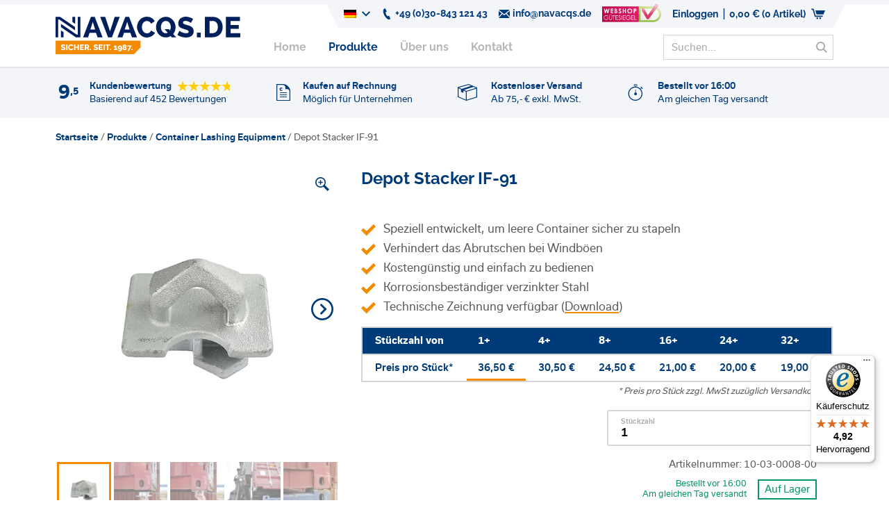

--- FILE ---
content_type: text/html; charset=UTF-8
request_url: https://www.navacqs.de/produkte/container-lashing-equipment/depot-stacker-if-91/
body_size: 38161
content:
<!doctype html>
<html lang="de-DE" prefix="og: https://ogp.me/ns#">
<head>
    <meta charset="UTF-8">
    <meta name="viewport" content="width=device-width, initial-scale=1.0, maximum-scale=1.0, user-scalable=no">
    <meta http-equiv="X-UA-Compatible" content="IE=edge">
<script type="text/javascript">
/* <![CDATA[ */
var gform;gform||(document.addEventListener("gform_main_scripts_loaded",function(){gform.scriptsLoaded=!0}),document.addEventListener("gform/theme/scripts_loaded",function(){gform.themeScriptsLoaded=!0}),window.addEventListener("DOMContentLoaded",function(){gform.domLoaded=!0}),gform={domLoaded:!1,scriptsLoaded:!1,themeScriptsLoaded:!1,isFormEditor:()=>"function"==typeof InitializeEditor,callIfLoaded:function(o){return!(!gform.domLoaded||!gform.scriptsLoaded||!gform.themeScriptsLoaded&&!gform.isFormEditor()||(gform.isFormEditor()&&console.warn("The use of gform.initializeOnLoaded() is deprecated in the form editor context and will be removed in Gravity Forms 3.1."),o(),0))},initializeOnLoaded:function(o){gform.callIfLoaded(o)||(document.addEventListener("gform_main_scripts_loaded",()=>{gform.scriptsLoaded=!0,gform.callIfLoaded(o)}),document.addEventListener("gform/theme/scripts_loaded",()=>{gform.themeScriptsLoaded=!0,gform.callIfLoaded(o)}),window.addEventListener("DOMContentLoaded",()=>{gform.domLoaded=!0,gform.callIfLoaded(o)}))},hooks:{action:{},filter:{}},addAction:function(o,r,e,t){gform.addHook("action",o,r,e,t)},addFilter:function(o,r,e,t){gform.addHook("filter",o,r,e,t)},doAction:function(o){gform.doHook("action",o,arguments)},applyFilters:function(o){return gform.doHook("filter",o,arguments)},removeAction:function(o,r){gform.removeHook("action",o,r)},removeFilter:function(o,r,e){gform.removeHook("filter",o,r,e)},addHook:function(o,r,e,t,n){null==gform.hooks[o][r]&&(gform.hooks[o][r]=[]);var d=gform.hooks[o][r];null==n&&(n=r+"_"+d.length),gform.hooks[o][r].push({tag:n,callable:e,priority:t=null==t?10:t})},doHook:function(r,o,e){var t;if(e=Array.prototype.slice.call(e,1),null!=gform.hooks[r][o]&&((o=gform.hooks[r][o]).sort(function(o,r){return o.priority-r.priority}),o.forEach(function(o){"function"!=typeof(t=o.callable)&&(t=window[t]),"action"==r?t.apply(null,e):e[0]=t.apply(null,e)})),"filter"==r)return e[0]},removeHook:function(o,r,t,n){var e;null!=gform.hooks[o][r]&&(e=(e=gform.hooks[o][r]).filter(function(o,r,e){return!!(null!=n&&n!=o.tag||null!=t&&t!=o.priority)}),gform.hooks[o][r]=e)}});
/* ]]> */
</script>

    <title>Depot Stacker IF-91 Von Navacqs Seal Suppliers | Sofort Lieferbar!</title>
    	<style>img:is([sizes="auto" i], [sizes^="auto," i]) { contain-intrinsic-size: 3000px 1500px }</style>
	<link rel="alternate" hreflang="nl" href="https://www.navacqs.nl/producten/container-lashing-equipment/depot-stacker-if-91/" />
<link rel="alternate" hreflang="be" href="https://www.navacqs.be/producten/container-lashing-equipment/depot-stacker-if-91/" />
<link rel="alternate" hreflang="de" href="https://www.navacqs.de/produkte/container-lashing-equipment/depot-stacker-if-91/" />
<link rel="alternate" hreflang="en" href="https://www.navacqs.com/products/container-lashing-equipment/depot-stacker-if-91/" />
<link rel="alternate" hreflang="x-default" href="https://www.navacqs.nl/producten/container-lashing-equipment/depot-stacker-if-91/" />
<meta name="dlm-version" content="5.0.24"><!-- Premmerce SEO for WooCommerce  -->
<link rel="canonical" href="https://www.navacqs.de/produkte/container-lashing-equipment/depot-stacker-if-91/" />
<meta name="twitter:card" content="summary_large_image" />
<meta name="twitter:title" content="Depot Stacker IF-91 Von Navacqs Seal Suppliers | Sofort Lieferbar!" />
<meta name="twitter:description" content="&nbsp;
&lt;ul&gt;
 	&lt;li&gt;Speziell entwickelt, um leere Container sicher zu stapeln&lt;/li&gt;
 	&lt;li&gt;Verhindert das Abrutschen bei Windböen&lt;/li&gt;
 	&lt;li&gt;Kostengünstig und einfach zu bedienen&lt;/li&gt;
 	&lt;li&gt;Korrosionsbeständiger verzinkter Stahl&lt;/li&gt;
 	&lt;li&gt;Technische Zeichnung verfügbar (&lt;a href=&quot;https://www.navacqs.nl/wp-content/uploads/2021/08/Depot-Stacker-IF-91-NAVACQS.DE_.pdf&quot; target=&quot;_blank&quot; rel=&quot;noopener noreferrer&quot;&gt;Download&lt;/a&gt;)&lt;/li&gt;
&lt;/ul&gt;" />
<meta name="twitter:image" content="https://www.navacqs.de/wp-content/uploads/2022/06/Depot-Stacker-IF-91-Hoofdfoto-kleiner-stapelen-container-containers-SI-5D-lock.jpg" />
<!-- /Premmerce SEO for WooCommerce  -->

<!-- Google Tag Manager for WordPress by gtm4wp.com -->
<script data-cfasync="false" data-pagespeed-no-defer>
	var gtm4wp_datalayer_name = "dataLayer";
	var dataLayer = dataLayer || [];
	const gtm4wp_use_sku_instead = 1;
	const gtm4wp_currency = 'EUR';
	const gtm4wp_product_per_impression = 20;
	const gtm4wp_clear_ecommerce = false;
</script>
<!-- End Google Tag Manager for WordPress by gtm4wp.com --><link rel="preload" href="https://www.navacqs.de/wp-content/themes/navacqs/public/webfonts/regular-webfont.woff2" as="font" type="font/woff2" crossorigin><link rel="preload" href="https://www.navacqs.de/wp-content/themes/navacqs/public/webfonts/medium-webfont.woff2" as="font" type="font/woff2" crossorigin><link rel="preload" href="https://www.navacqs.de/wp-content/themes/navacqs/public/webfonts/bold-webfont.woff2" as="font" type="font/woff2" crossorigin><link rel="preload" href="https://www.navacqs.de/wp-content/themes/navacqs/public/webfonts/raleway-v28-latin-regular.woff2" as="font" type="font/woff2" crossorigin><link rel="preload" href="https://www.navacqs.de/wp-content/themes/navacqs/public/webfonts/raleway-v28-latin-600.woff2" as="font" type="font/woff2" crossorigin><link rel="preload" href="https://www.navacqs.de/wp-content/themes/navacqs/public/webfonts/raleway-v28-latin-700.woff2" as="font" type="font/woff2" crossorigin>
<!-- Suchmaschinen-Optimierung durch Rank Math PRO - https://rankmath.com/ -->
<meta name="description" content="Der Depot Stacker IF-91 ist zum Stapeln leerer Container an Land geeignet. Einfach mit der Hand anzubringen. Sofort aus dem Lager lieferbar!"/>
<meta name="robots" content="follow, index, max-snippet:-1, max-video-preview:-1, max-image-preview:large"/>
<link rel="canonical" href="https://www.navacqs.de/produkte/container-lashing-equipment/depot-stacker-if-91/" />
<meta property="og:locale" content="de_DE" />
<meta property="og:type" content="product" />
<meta property="og:title" content="Depot Stacker IF-91 Von Navacqs Seal Suppliers | Sofort Lieferbar!" />
<meta property="og:description" content="Der Depot Stacker IF-91 ist zum Stapeln leerer Container an Land geeignet. Einfach mit der Hand anzubringen. Sofort aus dem Lager lieferbar!" />
<meta property="og:url" content="https://www.navacqs.de/produkte/container-lashing-equipment/depot-stacker-if-91/" />
<meta property="og:site_name" content="Navacqs" />
<meta property="og:updated_time" content="2025-04-14T15:00:25+02:00" />
<meta property="og:image" content="https://www.navacqs.de/wp-content/uploads/2022/06/Depot-Stacker-IF-91-Hoofdfoto-kleiner-stapelen-container-containers-SI-5D-lock.jpg" />
<meta property="og:image:secure_url" content="https://www.navacqs.de/wp-content/uploads/2022/06/Depot-Stacker-IF-91-Hoofdfoto-kleiner-stapelen-container-containers-SI-5D-lock.jpg" />
<meta property="og:image:width" content="600" />
<meta property="og:image:height" content="600" />
<meta property="og:image:alt" content="Depot Stacker IF-91" />
<meta property="og:image:type" content="image/jpeg" />
<meta property="product:price:amount" content="36.50" />
<meta property="product:price:currency" content="EUR" />
<meta property="product:availability" content="instock" />
<meta name="twitter:card" content="summary_large_image" />
<meta name="twitter:title" content="Depot Stacker IF-91 Von Navacqs Seal Suppliers | Sofort Lieferbar!" />
<meta name="twitter:description" content="Der Depot Stacker IF-91 ist zum Stapeln leerer Container an Land geeignet. Einfach mit der Hand anzubringen. Sofort aus dem Lager lieferbar!" />
<meta name="twitter:image" content="https://www.navacqs.de/wp-content/uploads/2022/06/Depot-Stacker-IF-91-Hoofdfoto-kleiner-stapelen-container-containers-SI-5D-lock.jpg" />
<meta name="twitter:label1" content="Preis" />
<meta name="twitter:data1" content="36,50&nbsp;&euro;" />
<meta name="twitter:label2" content="Verfügbarkeit" />
<meta name="twitter:data2" content="Vorrätig" />
<script type="application/ld+json" class="rank-math-schema-pro">{"@context":"https://schema.org","@graph":[{"@type":"Organization","@id":"https://www.navacqs.de/#organization","name":"Navacqs Seal Suppliers B.V.","logo":{"@type":"ImageObject","@id":"https://www.navacqs.de/#logo","url":"https://www.navacqs.nl/wp-content/uploads/2020/05/logo.svg","contentUrl":"https://www.navacqs.nl/wp-content/uploads/2020/05/logo.svg","caption":"Navacqs","inLanguage":"de","width":"327","height":"66"}},{"@type":"WebSite","@id":"https://www.navacqs.de/#website","url":"https://www.navacqs.de","name":"Navacqs","publisher":{"@id":"https://www.navacqs.de/#organization"},"inLanguage":"de"},{"@type":"ImageObject","@id":"https://www.navacqs.de/wp-content/uploads/2022/06/Depot-Stacker-IF-91-Hoofdfoto-kleiner-stapelen-container-containers-SI-5D-lock.jpg","url":"https://www.navacqs.de/wp-content/uploads/2022/06/Depot-Stacker-IF-91-Hoofdfoto-kleiner-stapelen-container-containers-SI-5D-lock.jpg","width":"600","height":"600","caption":"Depot Stacker IF-91","inLanguage":"de"},{"@type":"BreadcrumbList","@id":"https://www.navacqs.de/produkte/container-lashing-equipment/depot-stacker-if-91/#breadcrumb","itemListElement":[{"@type":"ListItem","position":"1","item":{"@id":"https://www.navacqs.nl","name":"Home"}},{"@type":"ListItem","position":"2","item":{"@id":"https://www.navacqs.de/produkte/","name":"Produkte"}},{"@type":"ListItem","position":"3","item":{"@id":"https://www.navacqs.de/kategorie/container-lashing-equipment/","name":"Container Lashing Equipment"}},{"@type":"ListItem","position":"4","item":{"@id":"https://www.navacqs.de/produkte/container-lashing-equipment/depot-stacker-if-91/","name":"Depot Stacker IF-91"}}]},{"@type":"ItemPage","@id":"https://www.navacqs.de/produkte/container-lashing-equipment/depot-stacker-if-91/#webpage","url":"https://www.navacqs.de/produkte/container-lashing-equipment/depot-stacker-if-91/","name":"Depot Stacker IF-91 Von Navacqs Seal Suppliers | Sofort Lieferbar!","datePublished":"2021-01-18T16:59:10+01:00","dateModified":"2025-04-14T15:00:25+02:00","isPartOf":{"@id":"https://www.navacqs.de/#website"},"primaryImageOfPage":{"@id":"https://www.navacqs.de/wp-content/uploads/2022/06/Depot-Stacker-IF-91-Hoofdfoto-kleiner-stapelen-container-containers-SI-5D-lock.jpg"},"inLanguage":"de","breadcrumb":{"@id":"https://www.navacqs.de/produkte/container-lashing-equipment/depot-stacker-if-91/#breadcrumb"}},{"@type":"Product","name":"Depot Stacker IF-91 von Navacqs Seal Suppliers | Sofort Lieferbar!","description":"Der Depot Stacker IF-91 ist zum Stapeln leerer Container an Land geeignet. Einfach mit der Hand anzubringen. Sofort aus dem Lager lieferbar!","sku":"10-03-0008-00","category":"Container Lashing Equipment","mainEntityOfPage":{"@id":"https://www.navacqs.de/produkte/container-lashing-equipment/depot-stacker-if-91/#webpage"},"weight":{"@type":"QuantitativeValue","unitCode":"KGM","value":"3.45"},"image":[{"@type":"ImageObject","url":"https://www.navacqs.de/wp-content/uploads/2022/06/Depot-Stacker-IF-91-Hoofdfoto-kleiner-stapelen-container-containers-SI-5D-lock.jpg","height":"600","width":"600"},{"@type":"ImageObject","url":"https://www.navacqs.de/wp-content/uploads/2022/06/Depot-Stacker-IF-91-monteren-op-zeecontainer.jpg","height":"600","width":"600"},{"@type":"ImageObject","url":"https://www.navacqs.de/wp-content/uploads/2022/06/Depot-Stacker-IF-91-monteren-op-zeecontainer2.jpg","height":"600","width":"600"},{"@type":"ImageObject","url":"https://www.navacqs.de/wp-content/uploads/2022/06/Depot-Stacker-IF-91-container-stapelen-met-reachtruck-of-heftruck.jpg","height":"600","width":"600"},{"@type":"ImageObject","url":"https://www.navacqs.de/wp-content/uploads/2022/06/Depot-Stacker-IF-91-Lege-containers-stapelen-en-vastzetten.jpg","height":"600","width":"600"}],"offers":{"@type":"Offer","price":"36.50","priceCurrency":"EUR","priceValidUntil":"2027-12-31","availability":"https://schema.org/InStock","itemCondition":"NewCondition","url":"https://www.navacqs.de/produkte/container-lashing-equipment/depot-stacker-if-91/","seller":{"@type":"Organization","@id":"https://www.navacqs.de/","name":"Navacqs","url":"https://www.navacqs.de","logo":"https://www.navacqs.nl/wp-content/uploads/2020/05/logo.svg"},"priceSpecification":{"price":"36.50","priceCurrency":"EUR","valueAddedTaxIncluded":"false"}},"@id":"https://www.navacqs.de/produkte/container-lashing-equipment/depot-stacker-if-91/#richSnippet"}]}</script>
<!-- /Rank Math WordPress SEO Plugin -->

<link rel='dns-prefetch' href='//www.navacqs.de' />
<link rel='dns-prefetch' href='//widgets.trustedshops.com' />

<!-- Google Tag Manager for WordPress by gtm4wp.com -->
<!-- GTM Container placement set to automatic -->
<script data-cfasync="false" data-pagespeed-no-defer>
	var dataLayer_content = {"pagePostType":"product","pagePostType2":"single-product","productRatingCounts":[],"productAverageRating":0,"productReviewCount":0,"productType":"simple","productIsVariable":0};
	dataLayer.push( dataLayer_content );
</script>
<script data-cfasync="false">
(function(w,d,s,l,i){w[l]=w[l]||[];w[l].push({'gtm.start':
new Date().getTime(),event:'gtm.js'});var f=d.getElementsByTagName(s)[0],
j=d.createElement(s),dl=l!='dataLayer'?'&l='+l:'';j.async=true;j.src=
'//www.googletagmanager.com/gtm.js?id='+i+dl;f.parentNode.insertBefore(j,f);
})(window,document,'script','dataLayer','GTM-KD23WRZ');
</script>
<!-- End Google Tag Manager for WordPress by gtm4wp.com --><style id='classic-theme-styles-inline-css' type='text/css'>
/*! This file is auto-generated */
.wp-block-button__link{color:#fff;background-color:#32373c;border-radius:9999px;box-shadow:none;text-decoration:none;padding:calc(.667em + 2px) calc(1.333em + 2px);font-size:1.125em}.wp-block-file__button{background:#32373c;color:#fff;text-decoration:none}
</style>
<style id='global-styles-inline-css' type='text/css'>
:root{--wp--preset--aspect-ratio--square: 1;--wp--preset--aspect-ratio--4-3: 4/3;--wp--preset--aspect-ratio--3-4: 3/4;--wp--preset--aspect-ratio--3-2: 3/2;--wp--preset--aspect-ratio--2-3: 2/3;--wp--preset--aspect-ratio--16-9: 16/9;--wp--preset--aspect-ratio--9-16: 9/16;--wp--preset--color--black: #000000;--wp--preset--color--cyan-bluish-gray: #abb8c3;--wp--preset--color--white: #ffffff;--wp--preset--color--pale-pink: #f78da7;--wp--preset--color--vivid-red: #cf2e2e;--wp--preset--color--luminous-vivid-orange: #ff6900;--wp--preset--color--luminous-vivid-amber: #fcb900;--wp--preset--color--light-green-cyan: #7bdcb5;--wp--preset--color--vivid-green-cyan: #00d084;--wp--preset--color--pale-cyan-blue: #8ed1fc;--wp--preset--color--vivid-cyan-blue: #0693e3;--wp--preset--color--vivid-purple: #9b51e0;--wp--preset--gradient--vivid-cyan-blue-to-vivid-purple: linear-gradient(135deg,rgba(6,147,227,1) 0%,rgb(155,81,224) 100%);--wp--preset--gradient--light-green-cyan-to-vivid-green-cyan: linear-gradient(135deg,rgb(122,220,180) 0%,rgb(0,208,130) 100%);--wp--preset--gradient--luminous-vivid-amber-to-luminous-vivid-orange: linear-gradient(135deg,rgba(252,185,0,1) 0%,rgba(255,105,0,1) 100%);--wp--preset--gradient--luminous-vivid-orange-to-vivid-red: linear-gradient(135deg,rgba(255,105,0,1) 0%,rgb(207,46,46) 100%);--wp--preset--gradient--very-light-gray-to-cyan-bluish-gray: linear-gradient(135deg,rgb(238,238,238) 0%,rgb(169,184,195) 100%);--wp--preset--gradient--cool-to-warm-spectrum: linear-gradient(135deg,rgb(74,234,220) 0%,rgb(151,120,209) 20%,rgb(207,42,186) 40%,rgb(238,44,130) 60%,rgb(251,105,98) 80%,rgb(254,248,76) 100%);--wp--preset--gradient--blush-light-purple: linear-gradient(135deg,rgb(255,206,236) 0%,rgb(152,150,240) 100%);--wp--preset--gradient--blush-bordeaux: linear-gradient(135deg,rgb(254,205,165) 0%,rgb(254,45,45) 50%,rgb(107,0,62) 100%);--wp--preset--gradient--luminous-dusk: linear-gradient(135deg,rgb(255,203,112) 0%,rgb(199,81,192) 50%,rgb(65,88,208) 100%);--wp--preset--gradient--pale-ocean: linear-gradient(135deg,rgb(255,245,203) 0%,rgb(182,227,212) 50%,rgb(51,167,181) 100%);--wp--preset--gradient--electric-grass: linear-gradient(135deg,rgb(202,248,128) 0%,rgb(113,206,126) 100%);--wp--preset--gradient--midnight: linear-gradient(135deg,rgb(2,3,129) 0%,rgb(40,116,252) 100%);--wp--preset--font-size--small: 13px;--wp--preset--font-size--medium: 20px;--wp--preset--font-size--large: 36px;--wp--preset--font-size--x-large: 42px;--wp--preset--spacing--20: 0.44rem;--wp--preset--spacing--30: 0.67rem;--wp--preset--spacing--40: 1rem;--wp--preset--spacing--50: 1.5rem;--wp--preset--spacing--60: 2.25rem;--wp--preset--spacing--70: 3.38rem;--wp--preset--spacing--80: 5.06rem;--wp--preset--shadow--natural: 6px 6px 9px rgba(0, 0, 0, 0.2);--wp--preset--shadow--deep: 12px 12px 50px rgba(0, 0, 0, 0.4);--wp--preset--shadow--sharp: 6px 6px 0px rgba(0, 0, 0, 0.2);--wp--preset--shadow--outlined: 6px 6px 0px -3px rgba(255, 255, 255, 1), 6px 6px rgba(0, 0, 0, 1);--wp--preset--shadow--crisp: 6px 6px 0px rgba(0, 0, 0, 1);}:where(.is-layout-flex){gap: 0.5em;}:where(.is-layout-grid){gap: 0.5em;}body .is-layout-flex{display: flex;}.is-layout-flex{flex-wrap: wrap;align-items: center;}.is-layout-flex > :is(*, div){margin: 0;}body .is-layout-grid{display: grid;}.is-layout-grid > :is(*, div){margin: 0;}:where(.wp-block-columns.is-layout-flex){gap: 2em;}:where(.wp-block-columns.is-layout-grid){gap: 2em;}:where(.wp-block-post-template.is-layout-flex){gap: 1.25em;}:where(.wp-block-post-template.is-layout-grid){gap: 1.25em;}.has-black-color{color: var(--wp--preset--color--black) !important;}.has-cyan-bluish-gray-color{color: var(--wp--preset--color--cyan-bluish-gray) !important;}.has-white-color{color: var(--wp--preset--color--white) !important;}.has-pale-pink-color{color: var(--wp--preset--color--pale-pink) !important;}.has-vivid-red-color{color: var(--wp--preset--color--vivid-red) !important;}.has-luminous-vivid-orange-color{color: var(--wp--preset--color--luminous-vivid-orange) !important;}.has-luminous-vivid-amber-color{color: var(--wp--preset--color--luminous-vivid-amber) !important;}.has-light-green-cyan-color{color: var(--wp--preset--color--light-green-cyan) !important;}.has-vivid-green-cyan-color{color: var(--wp--preset--color--vivid-green-cyan) !important;}.has-pale-cyan-blue-color{color: var(--wp--preset--color--pale-cyan-blue) !important;}.has-vivid-cyan-blue-color{color: var(--wp--preset--color--vivid-cyan-blue) !important;}.has-vivid-purple-color{color: var(--wp--preset--color--vivid-purple) !important;}.has-black-background-color{background-color: var(--wp--preset--color--black) !important;}.has-cyan-bluish-gray-background-color{background-color: var(--wp--preset--color--cyan-bluish-gray) !important;}.has-white-background-color{background-color: var(--wp--preset--color--white) !important;}.has-pale-pink-background-color{background-color: var(--wp--preset--color--pale-pink) !important;}.has-vivid-red-background-color{background-color: var(--wp--preset--color--vivid-red) !important;}.has-luminous-vivid-orange-background-color{background-color: var(--wp--preset--color--luminous-vivid-orange) !important;}.has-luminous-vivid-amber-background-color{background-color: var(--wp--preset--color--luminous-vivid-amber) !important;}.has-light-green-cyan-background-color{background-color: var(--wp--preset--color--light-green-cyan) !important;}.has-vivid-green-cyan-background-color{background-color: var(--wp--preset--color--vivid-green-cyan) !important;}.has-pale-cyan-blue-background-color{background-color: var(--wp--preset--color--pale-cyan-blue) !important;}.has-vivid-cyan-blue-background-color{background-color: var(--wp--preset--color--vivid-cyan-blue) !important;}.has-vivid-purple-background-color{background-color: var(--wp--preset--color--vivid-purple) !important;}.has-black-border-color{border-color: var(--wp--preset--color--black) !important;}.has-cyan-bluish-gray-border-color{border-color: var(--wp--preset--color--cyan-bluish-gray) !important;}.has-white-border-color{border-color: var(--wp--preset--color--white) !important;}.has-pale-pink-border-color{border-color: var(--wp--preset--color--pale-pink) !important;}.has-vivid-red-border-color{border-color: var(--wp--preset--color--vivid-red) !important;}.has-luminous-vivid-orange-border-color{border-color: var(--wp--preset--color--luminous-vivid-orange) !important;}.has-luminous-vivid-amber-border-color{border-color: var(--wp--preset--color--luminous-vivid-amber) !important;}.has-light-green-cyan-border-color{border-color: var(--wp--preset--color--light-green-cyan) !important;}.has-vivid-green-cyan-border-color{border-color: var(--wp--preset--color--vivid-green-cyan) !important;}.has-pale-cyan-blue-border-color{border-color: var(--wp--preset--color--pale-cyan-blue) !important;}.has-vivid-cyan-blue-border-color{border-color: var(--wp--preset--color--vivid-cyan-blue) !important;}.has-vivid-purple-border-color{border-color: var(--wp--preset--color--vivid-purple) !important;}.has-vivid-cyan-blue-to-vivid-purple-gradient-background{background: var(--wp--preset--gradient--vivid-cyan-blue-to-vivid-purple) !important;}.has-light-green-cyan-to-vivid-green-cyan-gradient-background{background: var(--wp--preset--gradient--light-green-cyan-to-vivid-green-cyan) !important;}.has-luminous-vivid-amber-to-luminous-vivid-orange-gradient-background{background: var(--wp--preset--gradient--luminous-vivid-amber-to-luminous-vivid-orange) !important;}.has-luminous-vivid-orange-to-vivid-red-gradient-background{background: var(--wp--preset--gradient--luminous-vivid-orange-to-vivid-red) !important;}.has-very-light-gray-to-cyan-bluish-gray-gradient-background{background: var(--wp--preset--gradient--very-light-gray-to-cyan-bluish-gray) !important;}.has-cool-to-warm-spectrum-gradient-background{background: var(--wp--preset--gradient--cool-to-warm-spectrum) !important;}.has-blush-light-purple-gradient-background{background: var(--wp--preset--gradient--blush-light-purple) !important;}.has-blush-bordeaux-gradient-background{background: var(--wp--preset--gradient--blush-bordeaux) !important;}.has-luminous-dusk-gradient-background{background: var(--wp--preset--gradient--luminous-dusk) !important;}.has-pale-ocean-gradient-background{background: var(--wp--preset--gradient--pale-ocean) !important;}.has-electric-grass-gradient-background{background: var(--wp--preset--gradient--electric-grass) !important;}.has-midnight-gradient-background{background: var(--wp--preset--gradient--midnight) !important;}.has-small-font-size{font-size: var(--wp--preset--font-size--small) !important;}.has-medium-font-size{font-size: var(--wp--preset--font-size--medium) !important;}.has-large-font-size{font-size: var(--wp--preset--font-size--large) !important;}.has-x-large-font-size{font-size: var(--wp--preset--font-size--x-large) !important;}
:where(.wp-block-post-template.is-layout-flex){gap: 1.25em;}:where(.wp-block-post-template.is-layout-grid){gap: 1.25em;}
:where(.wp-block-columns.is-layout-flex){gap: 2em;}:where(.wp-block-columns.is-layout-grid){gap: 2em;}
:root :where(.wp-block-pullquote){font-size: 1.5em;line-height: 1.6;}
</style>
<link rel='stylesheet' id='photoswipe-css' href='https://www.navacqs.de/wp-content/plugins/woocommerce/assets/css/photoswipe/photoswipe.min.css?ver=9.8.6' type='text/css' media='all' />
<link rel='stylesheet' id='photoswipe-default-skin-css' href='https://www.navacqs.de/wp-content/plugins/woocommerce/assets/css/photoswipe/default-skin/default-skin.min.css?ver=9.8.6' type='text/css' media='all' />
<style id='woocommerce-inline-inline-css' type='text/css'>
.woocommerce form .form-row .required { visibility: visible; }
</style>
<link rel='stylesheet' id='aws-style-css' href='https://www.navacqs.de/wp-content/plugins/nulled-advanced-woo-search//assets/css/common.css?ver=2.16' type='text/css' media='all' />
<link rel='stylesheet' id='brands-styles-css' href='https://www.navacqs.de/wp-content/plugins/woocommerce/assets/css/brands.css?ver=9.8.6' type='text/css' media='all' />
<link rel='stylesheet' id='font-style-css' href='https://www.navacqs.de/wp-content/themes/navacqs/public/css/fonts.css?ver=1729168138' type='text/css' media='all' />
<link rel='stylesheet' id='fancyselect-css' href='https://www.navacqs.de/wp-content/themes/navacqs/public/css/fancyselect.css?ver=6.7.4' type='text/css' media='all' />
<link rel='stylesheet' id='custom-style-css' href='https://www.navacqs.de/wp-content/themes/navacqs/public/css/style.min.css?ver=6.7.4' type='text/css' media='all' />
<link rel='stylesheet' id='temp-style-css' href='https://www.navacqs.de/wp-content/themes/navacqs/public/css/custom.css?ver=6.7.4' type='text/css' media='all' />
<link rel='stylesheet' id='slickcss-css' href='https://www.navacqs.de/wp-content/themes/navacqs/public/css/slick.min.css?ver=6.7.4' type='text/css' media='all' />
<script type="text/javascript" src="https://www.navacqs.de/wp-includes/js/jquery/jquery.min.js?ver=3.7.1" id="jquery-core-js"></script>
<script type="text/javascript" src="https://www.navacqs.de/wp-includes/js/jquery/jquery-migrate.min.js?ver=3.4.1" id="jquery-migrate-js"></script>
<script type="text/javascript" id="wpml-cookie-js-extra">
/* <![CDATA[ */
var wpml_cookies = {"wp-wpml_current_language":{"value":"de","expires":1,"path":"\/"}};
var wpml_cookies = {"wp-wpml_current_language":{"value":"de","expires":1,"path":"\/"}};
/* ]]> */
</script>
<script type="text/javascript" src="https://www.navacqs.de/wp-content/plugins/sitepress-multilingual-cms/res/js/cookies/language-cookie.js?ver=473900" id="wpml-cookie-js" defer="defer" data-wp-strategy="defer"></script>
<script type="text/javascript" src="https://www.navacqs.de/wp-content/plugins/woocommerce/assets/js/zoom/jquery.zoom.min.js?ver=1.7.21-wc.9.8.6" id="zoom-js" defer="defer" data-wp-strategy="defer"></script>
<script type="text/javascript" src="https://www.navacqs.de/wp-content/plugins/woocommerce/assets/js/flexslider/jquery.flexslider.min.js?ver=2.7.2-wc.9.8.6" id="flexslider-js" defer="defer" data-wp-strategy="defer"></script>
<script type="text/javascript" src="https://www.navacqs.de/wp-content/plugins/woocommerce/assets/js/photoswipe/photoswipe.min.js?ver=4.1.1-wc.9.8.6" id="photoswipe-js" defer="defer" data-wp-strategy="defer"></script>
<script type="text/javascript" src="https://www.navacqs.de/wp-content/plugins/woocommerce/assets/js/photoswipe/photoswipe-ui-default.min.js?ver=4.1.1-wc.9.8.6" id="photoswipe-ui-default-js" defer="defer" data-wp-strategy="defer"></script>
<script type="text/javascript" id="wc-single-product-js-extra">
/* <![CDATA[ */
var wc_single_product_params = {"i18n_required_rating_text":"Bitte w\u00e4hle eine Bewertung","i18n_rating_options":["1 von 5\u00a0Sternen","2 von 5\u00a0Sternen","3 von 5\u00a0Sternen","4 von 5\u00a0Sternen","5 von 5\u00a0Sternen"],"i18n_product_gallery_trigger_text":"Bildergalerie im Vollbildmodus anzeigen","review_rating_required":"yes","flexslider":{"rtl":false,"animation":"slide","smoothHeight":true,"directionNav":true,"controlNav":"thumbnails","slideshow":false,"animationSpeed":500,"animationLoop":false,"allowOneSlide":false},"zoom_enabled":"1","zoom_options":[],"photoswipe_enabled":"1","photoswipe_options":{"shareEl":false,"closeOnScroll":false,"history":false,"hideAnimationDuration":0,"showAnimationDuration":0},"flexslider_enabled":"1"};
/* ]]> */
</script>
<script type="text/javascript" src="https://www.navacqs.de/wp-content/plugins/woocommerce/assets/js/frontend/single-product.min.js?ver=9.8.6" id="wc-single-product-js" defer="defer" data-wp-strategy="defer"></script>
<script type="text/javascript" src="https://www.navacqs.de/wp-content/plugins/woocommerce/assets/js/jquery-blockui/jquery.blockUI.min.js?ver=2.7.0-wc.9.8.6" id="jquery-blockui-js" defer="defer" data-wp-strategy="defer"></script>
<script type="text/javascript" src="https://www.navacqs.de/wp-content/plugins/woocommerce/assets/js/js-cookie/js.cookie.min.js?ver=2.1.4-wc.9.8.6" id="js-cookie-js" defer="defer" data-wp-strategy="defer"></script>
<script type="text/javascript" id="woocommerce-js-extra">
/* <![CDATA[ */
var woocommerce_params = {"ajax_url":"\/wp-admin\/admin-ajax.php?lang=de","wc_ajax_url":"\/?wc-ajax=%%endpoint%%&lang=de","i18n_password_show":"Passwort anzeigen","i18n_password_hide":"Passwort verbergen"};
/* ]]> */
</script>
<script type="text/javascript" src="https://www.navacqs.de/wp-content/plugins/woocommerce/assets/js/frontend/woocommerce.min.js?ver=9.8.6" id="woocommerce-js" defer="defer" data-wp-strategy="defer"></script>
<script type="text/javascript" src="https://www.navacqs.de/wp-content/themes/navacqs/public/js/custom.js?ver=1761815390" id="custom-js"></script>
<script type="text/javascript" src="https://www.navacqs.de/wp-content/themes/navacqs/public/js/slickslider.js?ver=1714495569" id="slickjs-js"></script>
<script type="text/javascript" src="https://www.navacqs.de/wp-content/plugins/woocommerce/assets/js/jquery-cookie/jquery.cookie.min.js?ver=1.4.1-wc.9.8.6" id="jquery-cookie-js" defer="defer" data-wp-strategy="defer"></script>
<script type="text/javascript" src="https://www.navacqs.de/wp-content/themes/navacqs/public/js/fancyselectjs.js?ver=1714495569" id="fancyselectjs-js"></script>
<script type="text/javascript" id="wpml-xdomain-data-js-extra">
/* <![CDATA[ */
var wpml_xdomain_data = {"css_selector":"wpml-ls-item","ajax_url":"https:\/\/www.navacqs.de\/wp-admin\/admin-ajax.php","current_lang":"de","_nonce":"a9c904ab56"};
/* ]]> */
</script>
<script type="text/javascript" src="https://www.navacqs.de/wp-content/plugins/sitepress-multilingual-cms/res/js/xdomain-data.js?ver=473900" id="wpml-xdomain-data-js" defer="defer" data-wp-strategy="defer"></script>
<link rel="https://api.w.org/" href="https://www.navacqs.de/wp-json/" /><link rel="alternate" title="JSON" type="application/json" href="https://www.navacqs.de/wp-json/wp/v2/product/5662" /><link rel="EditURI" type="application/rsd+xml" title="RSD" href="https://www.navacqs.de/xmlrpc.php?rsd" />
<meta name="generator" content="WordPress 6.7.4" />
<link rel='shortlink' href='https://www.navacqs.de/?p=5662' />
<link rel="alternate" title="oEmbed (JSON)" type="application/json+oembed" href="https://www.navacqs.de/wp-json/oembed/1.0/embed?url=https%3A%2F%2Fwww.navacqs.de%2Fprodukte%2Fcontainer-lashing-equipment%2Fdepot-stacker-if-91%2F" />
<link rel="alternate" title="oEmbed (XML)" type="text/xml+oembed" href="https://www.navacqs.de/wp-json/oembed/1.0/embed?url=https%3A%2F%2Fwww.navacqs.de%2Fprodukte%2Fcontainer-lashing-equipment%2Fdepot-stacker-if-91%2F&#038;format=xml" />
<meta name="generator" content="WPML ver:4.7.3 stt:37,1,66,3;" />
<meta name="generator" content="performance-lab 3.9.0; plugins: speculation-rules">
<script type="application/ld+json">
            {
                "@context": "https://schema.org/", 
                "@type": "LocalBusiness", 
                "name": "Navacqs.nl",
                "image": "https://www.navacqs.nl/wp-content/themes/navacqs/images/logo_nl.png",
                "aggregateRating": {
                    "@type": "AggregateRating",
                    "ratingValue": "9.5",
                    "bestRating": "10",
                    "worstRating": "1",
                    "ratingCount": "452"
                }
            }
            </script><meta name="generator" content="speculation-rules 1.4.0">
	<noscript><style>.woocommerce-product-gallery{ opacity: 1 !important; }</style></noscript>
	<meta name="generator" content="optimization-detective 1.0.0-beta1">
<link rel="icon" href="https://www.navacqs.de/wp-content/uploads/2020/05/cropped-favicon-100x100.png" sizes="32x32" />
<link rel="icon" href="https://www.navacqs.de/wp-content/uploads/2020/05/cropped-favicon-300x300.png" sizes="192x192" />
<link rel="apple-touch-icon" href="https://www.navacqs.de/wp-content/uploads/2020/05/cropped-favicon-300x300.png" />
<meta name="msapplication-TileImage" content="https://www.navacqs.de/wp-content/uploads/2020/05/cropped-favicon-300x300.png" />
   
<meta name="google-site-verification" content="5ogQ_oGTteG6PajWGDFtJhwSXjxGpzu-tPR1-hf2jCU" />
</head>

<body class="product-template-default single single-product postid-5662 wp-custom-logo theme-navacqs woocommerce-page woocommerce-no-js de">

    <div id="wrapper">
        
        <div id="top" class="top">
            <div class="container">
                <div class="row justify-content-between flex-row-reverse flex-md-row">
                    <div class="col-auto top__logo-col d-flex align-items-center justify-content-between">
                        <a href="https://www.navacqs.de"><figure class="top__logo">
                                                        <img src="https://www.navacqs.de/wp-content/uploads/2020/12/navacqs-de.svg" alt="Navacqs">
                        </figure></a>
                        <div class="top__mobile-nav d-flex d-md-none">
                            <a class="top__mobile-account" href="https://www.navacqs.de/mein-account/"><svg xmlns="http://www.w3.org/2000/svg" width="24" height="24" viewBox="0 0 24 24"><path d="M19 7.001c0 3.865-3.134 7-7 7s-7-3.135-7-7c0-3.867 3.134-7.001 7-7.001s7 3.134 7 7.001zm-1.598 7.18c-1.506 1.137-3.374 1.82-5.402 1.82-2.03 0-3.899-.685-5.407-1.822-4.072 1.793-6.593 7.376-6.593 9.821h24c0-2.423-2.6-8.006-6.598-9.819z"/></svg></a>   
                            <a class="top__mobile-cart" href="https://www.navacqs.de/einkaufswagen/"><svg xmlns="http://www.w3.org/2000/svg" transform="scale(-1, 1)" transform-origin="center" width="20" height="20" viewBox="0 0 24 24"><path fill="#fff" d="M10 19.5c0 .829-.672 1.5-1.5 1.5s-1.5-.671-1.5-1.5c0-.828.672-1.5 1.5-1.5s1.5.672 1.5 1.5zm3.5-1.5c-.828 0-1.5.671-1.5 1.5s.672 1.5 1.5 1.5 1.5-.671 1.5-1.5c0-.828-.672-1.5-1.5-1.5zm1.336-5l1.977-7h-16.813l2.938 7h11.898zm4.969-10l-3.432 12h-12.597l.839 2h13.239l3.474-12h1.929l.743-2h-4.195z"/></svg></a>
                        </div>
                    </div>
                    <div class="col-auto col-md top__nav-col d-flex flex-column justify-content-between align-items-end">
                        <div class="top__nav top__nav--secondary d-none d-md-flex">
                            <ul class="">
                              

                                                                    <li class="language-switcher menu-item-has-children d-none d-lg-flex">
                                        <a href="#"><img src="https://www.navacqs.de/wp-content/plugins/sitepress-multilingual-cms/res/flags/de.png" alt="Deutsch"></a>
                                        <ul>
                                                                                            <li><a href="https://www.navacqs.nl/producten/container-lashing-equipment/depot-stacker-if-91/"><img src="https://www.navacqs.de/wp-content/plugins/sitepress-multilingual-cms/res/flags/nl.png" alt="Nederlands"></a></li>
                                                                                            <li><a href="https://www.navacqs.be/producten/container-lashing-equipment/depot-stacker-if-91/"><img src="https://www.navacqs.de/wp-content/plugins/sitepress-multilingual-cms/res/flags/be.png" alt="Vlaams"></a></li>
                                                                                            <li><a href="https://www.navacqs.com/products/container-lashing-equipment/depot-stacker-if-91/"><img src="https://www.navacqs.de/wp-content/plugins/sitepress-multilingual-cms/res/flags/en.png" alt="English"></a></li>
                                                                                    </ul>
                                    </li>
                                
                                <li class="d-none d-lg-block"><a id="top-bar-phone" href="tel:004930 843 121 43"><svg xmlns="http://www.w3.org/2000/svg" width="16" height="16" viewBox="0 0 24 24"><path d="M20 22.621l-3.521-6.795c-.008.004-1.974.97-2.064 1.011-2.24 1.086-6.799-7.82-4.609-8.994l2.083-1.026-3.493-6.817-2.106 1.039c-7.202 3.755 4.233 25.982 11.6 22.615.121-.055 2.102-1.029 2.11-1.033z"/></svg> +49 (0)30-843 121 43</a></li>                                    <li class="d-none d-lg-block"><a id="top-bar-email" href="mailto:info@navacqs.de"><svg xmlns="http://www.w3.org/2000/svg" width="16" height="16" viewBox="0 0 24 24"><path d="M12 12.713l-11.985-9.713h23.971l-11.986 9.713zm-5.425-1.822l-6.575-5.329v12.501l6.575-7.172zm10.85 0l6.575 7.172v-12.501l-6.575 5.329zm-1.557 1.261l-3.868 3.135-3.868-3.135-8.11 8.848h23.956l-8.11-8.848z"/></svg>info@navacqs.de</a></li>                                
                                                                    <li class="top__badge">
                                        <a href="https://www.webshopguetesiegel.de/Mitglieder-und-Partner/Mitgliedsdaten/213?f=1" target="_blank">                                
                                            <img width="257" height="79" src="https://www.navacqs.de/wp-content/uploads/2020/12/wsk_ls1_medium-2-e1568210240259.png" class="attachment-medium size-medium" alt="Webshop gütesiegel" decoding="async" />                                        </a>                                    </li>
                                                                <li class="top__account">
                                                                            <a href="https://www.navacqs.de/mein-account/">Einloggen</a>
                                                                    </li>
                                <li class="top__cart">
                                    <a href="https://www.navacqs.de/einkaufswagen/">
                                        <span class="woocommerce-Price-amount amount"><bdi>0,00&nbsp;<span class="woocommerce-Price-currencySymbol">&euro;</span></bdi></span>                                        &nbsp;(0 Artikel)
                                        <svg xmlns="http://www.w3.org/2000/svg" transform="scale(-1, 1)" transform-origin="center" width="20" height="20" viewBox="0 0 24 24"><path fill="#fff" d="M10 19.5c0 .829-.672 1.5-1.5 1.5s-1.5-.671-1.5-1.5c0-.828.672-1.5 1.5-1.5s1.5.672 1.5 1.5zm3.5-1.5c-.828 0-1.5.671-1.5 1.5s.672 1.5 1.5 1.5 1.5-.671 1.5-1.5c0-.828-.672-1.5-1.5-1.5zm1.336-5l1.977-7h-16.813l2.938 7h11.898zm4.969-10l-3.432 12h-12.597l.839 2h13.239l3.474-12h1.929l.743-2h-4.195z"/></svg>
                                    </a>
                                </li>
                            </ul>
                        </div>
                                                <div class="top__nav w-100 d-flex justify-content-end justify-content-lg-between align-items-center" style="position:relative;">
                            <input type="checkbox" id="nav-toggle" name="nav-toggle">
                            <label for="nav-toggle" class="side-pull"><span></span><i>MENU</i></label>
                            <div class="top__nav__overlay"></div>
                            <nav class="top__nav top__nav--primary d-flex h-100">
                                <ul class="">
                                    <li class="d-lg-none">
                                        <form action="https://www.navacqs.de" action="GET" class="small p-2">
                                            <div class="inputwrap single-line">
                                                <input type="text" id="top-search-mobile" name="s"><label for="top-search-mobile">Suchen...</label>
                                                <input type="hidden" name="post_type" value="product">
                                                <button type="submit" class="button"><svg xmlns="http://www.w3.org/2000/svg" width="24" height="24" viewBox="0 0 24 24"><path d="M23.809 21.646l-6.205-6.205c1.167-1.605 1.857-3.579 1.857-5.711 0-5.365-4.365-9.73-9.731-9.73-5.365 0-9.73 4.365-9.73 9.73 0 5.366 4.365 9.73 9.73 9.73 2.034 0 3.923-.627 5.487-1.698l6.238 6.238 2.354-2.354zm-20.955-11.916c0-3.792 3.085-6.877 6.877-6.877s6.877 3.085 6.877 6.877-3.085 6.877-6.877 6.877c-3.793 0-6.877-3.085-6.877-6.877z"/></svg></button>
                                            </div>
                                        </form>
                                    </li>
                                    <li id="menu-item-1479" class="menu-item menu-item-type-post_type menu-item-object-page menu-item-home menu-item-1479"><a href="https://www.navacqs.de/">Home</a></li>
<li id="menu-item-1480" class="nav-products menu-item menu-item-type-post_type menu-item-object-page menu-item-has-children current_page_parent menu-item-1480"><a href="https://www.navacqs.de/produkte/">Produkte</a>
<ul class="sub-menu">
	<li id="menu-item-1481" class="menu-item menu-item-type-taxonomy menu-item-object-product_cat menu-item-has-children menu-item-1481"><a href="https://www.navacqs.de/kategorie/sicherheitsplomben/">Sicherheitsplomben</a>
	<ul class="sub-menu">
		<li id="menu-item-5489" class="menu-item menu-item-type-taxonomy menu-item-object-product_cat menu-item-5489"><a href="https://www.navacqs.de/kategorie/sicherheitsplomben/containerplomben/">Containerplomben</a></li>
		<li id="menu-item-1483" class="menu-item menu-item-type-taxonomy menu-item-object-product_cat menu-item-1483"><a href="https://www.navacqs.de/kategorie/sicherheitsplomben/durchziehplomben/">Durchzieh­plomben</a></li>
		<li id="menu-item-5357" class="menu-item menu-item-type-taxonomy menu-item-object-product_cat menu-item-5357"><a href="https://www.navacqs.de/kategorie/sicherheitsplomben/fixlaengenplomben/">Fixlängenplomben</a></li>
		<li id="menu-item-5358" class="menu-item menu-item-type-taxonomy menu-item-object-product_cat menu-item-5358"><a href="https://www.navacqs.de/kategorie/sicherheitsplomben/drahtseilplomben/">Drahtseilplomben</a></li>
		<li id="menu-item-5359" class="menu-item menu-item-type-taxonomy menu-item-object-product_cat menu-item-5359"><a href="https://www.navacqs.de/kategorie/sicherheitsplomben/schlossplomben/">Schlossplomben</a></li>
		<li id="menu-item-5360" class="menu-item menu-item-type-taxonomy menu-item-object-product_cat menu-item-5360"><a href="https://www.navacqs.de/kategorie/sicherheitsplomben/metallplomben/">Metallplomben</a></li>
		<li id="menu-item-5366" class="menu-item menu-item-type-taxonomy menu-item-object-product_cat menu-item-5366"><a href="https://www.navacqs.de/kategorie/sicherheitsplomben/sicherheitsetiketten/">Sicherheitsetiketten</a></li>
		<li id="menu-item-5372" class="menu-item menu-item-type-taxonomy menu-item-object-product_cat menu-item-5372"><a href="https://www.navacqs.de/kategorie/sicherheitsplomben/sicherheitsklebeband/">Sicherheitsklebeband</a></li>
		<li id="menu-item-5361" class="menu-item menu-item-type-taxonomy menu-item-object-product_cat menu-item-5361"><a href="https://www.navacqs.de/kategorie/sicherheitsplomben/lochzangen/">Lochzangen</a></li>
		<li id="menu-item-5373" class="menu-item menu-item-type-taxonomy menu-item-object-product_cat menu-item-5373"><a href="https://www.navacqs.de/kategorie/sicherheitsplomben/plombendraht/">Plombendraht</a></li>
		<li id="menu-item-5143" class="menu-item menu-item-type-taxonomy menu-item-object-product_cat menu-item-5143"><a href="https://www.navacqs.de/kategorie/sicherheitsplomben/bleiplomben/">Bleiplomben</a></li>
		<li id="menu-item-5144" class="menu-item menu-item-type-taxonomy menu-item-object-product_cat menu-item-5144"><a href="https://www.navacqs.de/kategorie/sicherheitsplomben/plombenzangen/">Plombenzangen</a></li>
		<li id="menu-item-19781" class="menu-item menu-item-type-taxonomy menu-item-object-product_cat menu-item-19781"><a href="https://www.navacqs.de/kategorie/sicherheitsplomben/spezialplomben/">Spezialplomben</a></li>
	</ul>
</li>
	<li id="menu-item-1484" class="menu-item menu-item-type-taxonomy menu-item-object-product_cat menu-item-has-children menu-item-1484"><a href="https://www.navacqs.de/kategorie/schloesser/">Schlösser</a>
	<ul class="sub-menu">
		<li id="menu-item-5356" class="menu-item menu-item-type-taxonomy menu-item-object-product_cat menu-item-5356"><a href="https://www.navacqs.de/kategorie/schloesser/containerschloesser/">Containerschlösser</a></li>
		<li id="menu-item-5362" class="menu-item menu-item-type-taxonomy menu-item-object-product_cat menu-item-5362"><a href="https://www.navacqs.de/kategorie/schloesser/sattelauflieger-schloesser/">Sattelauflieger Schlösser</a></li>
		<li id="menu-item-1485" class="menu-item menu-item-type-taxonomy menu-item-object-product_cat menu-item-1485"><a href="https://www.navacqs.de/kategorie/schloesser/vorhaengeschloesser/">Vorhängeschlösser</a></li>
	</ul>
</li>
	<li id="menu-item-1486" class="menu-item menu-item-type-taxonomy menu-item-object-product_cat menu-item-has-children menu-item-1486"><a href="https://www.navacqs.de/kategorie/spanngurte-hebegurte/">Spanngurte &amp; Hebebänder</a>
	<ul class="sub-menu">
		<li id="menu-item-5363" class="menu-item menu-item-type-taxonomy menu-item-object-product_cat menu-item-5363"><a href="https://www.navacqs.de/kategorie/spanngurte-hebegurte/spanngurte/">Spanngurte</a></li>
		<li id="menu-item-5364" class="menu-item menu-item-type-taxonomy menu-item-object-product_cat menu-item-5364"><a href="https://www.navacqs.de/kategorie/spanngurte-hebegurte/hebegurte/">Hebegurte</a></li>
		<li id="menu-item-5365" class="menu-item menu-item-type-taxonomy menu-item-object-product_cat menu-item-5365"><a href="https://www.navacqs.de/kategorie/spanngurte-hebegurte/rundschlingen/">Rundschlingen</a></li>
	</ul>
</li>
	<li id="menu-item-1487" class="menu-item menu-item-type-taxonomy menu-item-object-product_cat menu-item-1487"><a href="https://www.navacqs.de/kategorie/stausaecke/">Stausäcke</a></li>
</ul>
</li>
<li id="menu-item-1563" class="menu-item menu-item-type-post_type menu-item-object-page menu-item-1563"><a href="https://www.navacqs.de/ueber-uns/">Über uns</a></li>
<li id="menu-item-1564" class="menu-item menu-item-type-post_type menu-item-object-page menu-item-1564"><a href="https://www.navacqs.de/kontaktdaten/">Kontakt</a></li>
                                    
                                                                                <li class="language-switcher menu-item-has-children d-lg-none">
                                                <a href="#"><img src="https://www.navacqs.de/wp-content/plugins/sitepress-multilingual-cms/res/flags/de.png" alt="Deutsch"></a>
                                                <ul class="sub-menu">
                                                                                                                <li><a href="https://www.navacqs.nl/producten/container-lashing-equipment/depot-stacker-if-91/"><img src="https://www.navacqs.de/wp-content/plugins/sitepress-multilingual-cms/res/flags/nl.png" alt="Nederlands"></a></li>
                                                                                                                    <li><a href="https://www.navacqs.be/producten/container-lashing-equipment/depot-stacker-if-91/"><img src="https://www.navacqs.de/wp-content/plugins/sitepress-multilingual-cms/res/flags/be.png" alt="Vlaams"></a></li>
                                                                                                                    <li><a href="https://www.navacqs.com/products/container-lashing-equipment/depot-stacker-if-91/"><img src="https://www.navacqs.de/wp-content/plugins/sitepress-multilingual-cms/res/flags/en.png" alt="English"></a></li>
                                                                                                        </ul>
                                            </li>
                                                                            <li class="d-lg-none"><a href="tel:+49 (0)30-843 121 43"><svg xmlns="http://www.w3.org/2000/svg" width="16" height="16" viewBox="0 0 24 24"><path d="M20 22.621l-3.521-6.795c-.008.004-1.974.97-2.064 1.011-2.24 1.086-6.799-7.82-4.609-8.994l2.083-1.026-3.493-6.817-2.106 1.039c-7.202 3.755 4.233 25.982 11.6 22.615.121-.055 2.102-1.029 2.11-1.033z"/></svg> +49 (0)30-843 121 43</a></li>                                    <li class="d-lg-none"><a href="mailto:info@navacqs.de"><svg xmlns="http://www.w3.org/2000/svg" width="16" height="16" viewBox="0 0 24 24"><path d="M12 12.713l-11.985-9.713h23.971l-11.986 9.713zm-5.425-1.822l-6.575-5.329v12.501l6.575-7.172zm10.85 0l6.575 7.172v-12.501l-6.575 5.329zm-1.557 1.261l-3.868 3.135-3.868-3.135-8.11 8.848h23.956l-8.11-8.848z"/></svg> info@navacqs.de</a></li>                                    
                                </ul>
                            </nav>
                            <div class="d-none d-lg-flex" style="z-index:0;">
                                <div class="aws-container" data-url="/?wc-ajax=aws_action&amp;lang=de" data-siteurl="https://www.navacqs.de" data-lang="de" data-show-loader="true" data-show-more="true" data-show-page="true" data-show-clear="false" data-mobile-screen="false" data-use-analytics="false" data-min-chars="3" data-buttons-order="2" data-is-mobile="false" data-page-id="5662" data-tax="" ><form class="aws-search-form" action="https://www.navacqs.de/" method="get" role="search" ><div class="aws-wrapper"><div class="inputwrap single-line"><input id="aws-search-58532" type="search" name="s" value="" class="aws-search-field" autocomplete="off" /><label for="aws-search-58532">Suchen...</label></div><input type="hidden" name="post_type" value="product"><input type="hidden" name="type_aws" value="true"><input type="hidden" name="lang" value="de"><div class="aws-search-clear"><span>×</span></div><div class="aws-loader"></div></div><div class="aws-search-btn aws-form-btn"><span class="aws-search-btn_icon"><svg xmlns="http://www.w3.org/2000/svg" width="24" height="24" viewBox="0 0 24 24"><path d="M23.809 21.646l-6.205-6.205c1.167-1.605 1.857-3.579 1.857-5.711 0-5.365-4.365-9.73-9.731-9.73-5.365 0-9.73 4.365-9.73 9.73 0 5.366 4.365 9.73 9.73 9.73 2.034 0 3.923-.627 5.487-1.698l6.238 6.238 2.354-2.354zm-20.955-11.916c0-3.792 3.085-6.877 6.877-6.877s6.877 3.085 6.877 6.877-3.085 6.877-6.877 6.877c-3.793 0-6.877-3.085-6.877-6.877z"></path></svg></span></div></form></div>                                <script>
                                    jQuery(function(){
                                        //jQuery('.top__nav .aws-search-form input').attr("placeholder", "Suchen...");
                                        jQuery('.top__nav .aws-search-form label').text("Suchen...");
                                    });
                                </script>
                            </div>
                        </div>
                                            </div>
                </div>
            </div>
                                <nav class="big-menu c-white">
                        <div class="container">
                            <div class="row">
                            <!-- <div class="row justify-content-end"> -->
                                <!-- <div class="col-4 col-lg-4 col-xl-4 offset-xl-3 nav-categories__first-level"> -->
                                <div class="col-4 col-lg-4 col-xl-3 offset-xl-2 nav-categories__first-level">
                                    <ul>
                                                                            <li class="has-children " data-image="https://www.navacqs.de/wp-content/uploads/2024/11/Verzamelfoto-verzegelingen-PNG-3000-x-1500-1-1.png">
                                            <a href="https://www.navacqs.de/kategorie/sicherheitsplomben/">Sicherheitsplomben</a>

                                                                                            <ul class="nav-categories__second-level">
                                                                                                    <li class="" data-image="https://www.navacqs.de/wp-content/uploads/2024/10/High-Security-Seals.jpg"><a href="https://www.navacqs.de/kategorie/sicherheitsplomben/containerplomben/">Containerplomben</a></li>
                                                                                                    <li class="" data-image="https://www.navacqs.de/wp-content/uploads/2024/10/Aanrijgverzegelingen.jpg"><a href="https://www.navacqs.de/kategorie/sicherheitsplomben/durchziehplomben/">Durchzieh­plomben</a></li>
                                                                                                    <li class="" data-image="https://www.navacqs.de/wp-content/uploads/2020/12/Biodegradable-Security-Seals-Biologisch-afbreekbare-verzegeling.jpg"><a href="https://www.navacqs.de/kategorie/sicherheitsplomben/biologisch-abbaubare-plomben/">Biologisch abbaubare Plomben</a></li>
                                                                                                    <li class="" data-image="https://www.navacqs.de/wp-content/uploads/2024/10/Bandzegels.jpg"><a href="https://www.navacqs.de/kategorie/sicherheitsplomben/fixlaengenplomben/">Fixlängenplomben</a></li>
                                                                                                    <li class="" data-image="https://www.navacqs.de/wp-content/uploads/2020/12/Categorie-Cable-Seals-containerzegel-staaldraad-zeecontainer-container-zegel-export.jpg"><a href="https://www.navacqs.de/kategorie/sicherheitsplomben/drahtseilplomben/">Drahtseilplomben</a></li>
                                                                                                    <li class="" data-image="https://www.navacqs.de/wp-content/uploads/2025/01/Categorie_padlock_2400x2400-PNG-2-1.png"><a href="https://www.navacqs.de/kategorie/sicherheitsplomben/schlossplomben/">Schlossplomben</a></li>
                                                                                                    <li class="" data-image="https://www.navacqs.de/wp-content/uploads/2020/12/Categorie-Metal-Seals-verzegeling-zegel-metaal-vrachtwagen-meterkast.jpg"><a href="https://www.navacqs.de/kategorie/sicherheitsplomben/metallplomben/">Metallplomben</a></li>
                                                                                                    <li class="" data-image="https://www.navacqs.de/wp-content/uploads/2020/12/Categorie-Security-Labels-veiligheidssticker-sticker-anti-fraude-opened-void.jpg"><a href="https://www.navacqs.de/kategorie/sicherheitsplomben/sicherheitsetiketten/">Sicherheitsetiketten</a></li>
                                                                                                    <li class="" data-image="https://www.navacqs.de/wp-content/uploads/2020/12/SK-72-Security-Tape-Rood-Geopend.jpg"><a href="https://www.navacqs.de/kategorie/sicherheitsplomben/sicherheitsklebeband/">Sicherheitsklebeband</a></li>
                                                                                                    <li class="" data-image="https://www.navacqs.de/wp-content/uploads/2020/12/Categorie-Controletangen.jpg"><a href="https://www.navacqs.de/kategorie/sicherheitsplomben/lochzangen/">Lochzangen</a></li>
                                                                                                    <li class="" data-image="https://www.navacqs.de/wp-content/uploads/2020/12/Categorie-Zegeldraad.jpg"><a href="https://www.navacqs.de/kategorie/sicherheitsplomben/plombendraht/">Plombendraht</a></li>
                                                                                                    <li class="" data-image="https://www.navacqs.de/wp-content/uploads/2020/12/Categorie-Zegelloodjes.jpg"><a href="https://www.navacqs.de/kategorie/sicherheitsplomben/bleiplomben/">Bleiplomben</a></li>
                                                                                                    <li class="" data-image="https://www.navacqs.de/wp-content/uploads/2020/12/Categorie-Zegeltangen.jpg"><a href="https://www.navacqs.de/kategorie/sicherheitsplomben/plombenzangen/">Plombenzangen</a></li>
                                                                                                    <li class="" data-image="https://www.navacqs.de/wp-content/uploads/2020/12/Categorie-Special-Seals.jpg"><a href="https://www.navacqs.de/kategorie/sicherheitsplomben/spezialplomben/">Spezialplomben</a></li>
                                                                                                </ul>
                                                                                    </li>
                                                                            <li class="" data-image="https://www.navacqs.de/wp-content/uploads/2020/12/Categorie-Container-Lashing-Equipment.jpg">
                                            <a href="https://www.navacqs.de/kategorie/container-lashing-equipment/">Container Lashing Equipment</a>

                                                                                    </li>
                                                                            <li class="has-children " data-image="https://www.navacqs.de/wp-content/uploads/2023/12/Verzamelfoto-spanbanden-hijsbanden-600-x-600-PNG-1-1.png">
                                            <a href="https://www.navacqs.de/kategorie/spanngurte-hebegurte/">Spanngurte, Hebegurte und Rundschlingen</a>

                                                                                            <ul class="nav-categories__second-level">
                                                                                                    <li class="" data-image="https://www.navacqs.de/wp-content/uploads/2023/12/Verzamelfoto-Spanbanden-600-x-600-PNG-1.png"><a href="https://www.navacqs.de/kategorie/spanngurte-hebegurte/spanngurte/">Spanngurte</a></li>
                                                                                                    <li class="" data-image="https://www.navacqs.de/wp-content/uploads/2020/12/Categorie-Hijsbanden.jpg"><a href="https://www.navacqs.de/kategorie/spanngurte-hebegurte/hebegurte/">Hebegurte</a></li>
                                                                                                    <li class="" data-image="https://www.navacqs.de/wp-content/uploads/2020/12/Categorie-Rondstroppen.jpg"><a href="https://www.navacqs.de/kategorie/spanngurte-hebegurte/rundschlingen/">Rundschlingen</a></li>
                                                                                                </ul>
                                                                                    </li>
                                                                            <li class="" data-image="https://www.navacqs.de/wp-content/uploads/2023/10/categorie-stuwzakken-1.png">
                                            <a href="https://www.navacqs.de/kategorie/stausaecke/">Stausäcke</a>

                                                                                    </li>
                                                                            <li class="has-children " data-image="https://www.navacqs.de/wp-content/uploads/2024/11/Alle-sloten-aangepast-rood-PNG-1.png">
                                            <a href="https://www.navacqs.de/kategorie/schloesser/">Schlösser</a>

                                                                                            <ul class="nav-categories__second-level">
                                                                                                    <li class="" data-image="https://www.navacqs.de/wp-content/uploads/2025/02/Containersloten-aangepast-rood-PNG.png"><a href="https://www.navacqs.de/kategorie/schloesser/containerschloesser/">Containerschlösser</a></li>
                                                                                                    <li class="" data-image="https://www.navacqs.de/wp-content/uploads/2025/02/Trailersloten-aangepast-rood-PNG.png"><a href="https://www.navacqs.de/kategorie/schloesser/sattelauflieger-schloesser/">Sattelauflieger Schlösser</a></li>
                                                                                                    <li class="" data-image="https://www.navacqs.de/wp-content/uploads/2024/10/Hangsloten.jpg"><a href="https://www.navacqs.de/kategorie/schloesser/vorhaengeschloesser/">Vorhängeschlösser</a></li>
                                                                                                </ul>
                                                                                    </li>
                                                                            <li class="has-children " data-image="https://www.navacqs.de/wp-content/uploads/2024/10/categorie-bemonstering.jpg">
                                            <a href="https://www.navacqs.de/kategorie/probenahme/">Probenahme</a>

                                                                                            <ul class="nav-categories__second-level">
                                                                                                    <li class="" data-image="https://www.navacqs.de/wp-content/uploads/2024/06/categorie-glazen-flessen.jpg"><a href="https://www.navacqs.de/kategorie/probenahme/glasprobenflasche/">Glasprobenflasche</a></li>
                                                                                                    <li class="" data-image="https://www.navacqs.de/wp-content/uploads/2024/06/HDPE-groepsfoto.jpg"><a href="https://www.navacqs.de/kategorie/probenahme/hdpe-probenflaschen/">HDPE Probenflaschen</a></li>
                                                                                                    <li class="" data-image="https://www.navacqs.de/wp-content/uploads/2024/06/katoenen-zakken-groepsfoto_2.jpg"><a href="https://www.navacqs.de/kategorie/probenahme/baumwollbeutel/">Baumwollbeutel</a></li>
                                                                                                </ul>
                                                                                    </li>
                                                                        </ul>
                                </div>
                                <div class="col-4 col-lg-3 col-xl-3"></div>
                                <div class="col-4 col-lg-4 col-xl-2 nav-categories__image text-right">
                                    <figure><img src=""></figure>
                                </div>
                            </div>
                        </div>
                    </nav>
                    <div class="big-menu-overlay"></div>
                    
                        </div>

        <div id="push"></div>
<section class="usp-bar bg--bg c--primary">
    <div class="container">
        <div class="usp-bar usp-carousel ">
            <div>
            <a href="/kundenbewertung/" target="" class="usp">
                <div class="usp__icon">
                    <div class="total-score">
                        9<sup>,5</sup>
                    </div>
                </div>
                <div class="usp__content">
                    <span class="usp__title">Kundenbewertung <div class="stars ml-1"><div style="width:95%;" class="stars__overlay"></div></div></span>
                    <span class="usp__subtitle">
                    Basierend auf 452 Bewertungen                    </span>
                </div>
            </a>
        </div>
            <div>
            <a href="/zahlungsarten/" target="" class="usp">
                <div class="usp__icon"><svg id="Layer_1" xmlns="http://www.w3.org/2000/svg" width="24" height="24" viewBox="0 0 24 24"><path fill="#003b79" d="M11.4 1.3c4.6 0 3.4 6.2 3.4 6.2s6-1.6 6 3.1v12.3H3.3V1.3h8.1zm.8-1.3H2v24h20V9.6C22 5.7 17 0 12.2 0zM17 13H7v-1h10v1zm0 2H7v1h10v-1zm0 3H7v1h10v-1z"></path><path fill="#003b79" d="M8.9 10.1c-.6 0-1-.2-1.4-.5-.3-.4-.4-.8-.5-1.3h-.5v-.6H7v-.5h-.5v-.6H7c0-.5.2-.8.5-1.2.3-.3.8-.5 1.4-.5.9 0 1.7.5 1.9 1.6h-1c-.2-.4-.4-.7-.9-.7-.3 0-.5.1-.6.3-.2.1-.2.2-.2.5h1.1v.6H8v.5h1.1v.6h-1c0 .3.1.4.2.6.1.2.4.3.6.3.5 0 .8-.3.9-.7h1c-.2 1-1 1.6-1.9 1.6z"></path></svg></div>
                <div class="usp__content">
                    <span class="usp__title">Kaufen auf Rechnung</span>
                    <span class="usp__subtitle">Möglich für Unternehmen</span>
                </div>
            </a>
        </div>
            <div>
            <a href="https://www.navacqs.de/vorteile-von-navacqs/#kostenloser-versand" target="" class="usp">
                <div class="usp__icon"><svg xmlns="http://www.w3.org/2000/svg" width="48.4" height="41.6" viewBox="0 0 48.4 41.6"><path d="M48.4 8.8L27.3 0 0 7.6l.1 24.8 21.3 9.2 27.1-8.4-.1-24.4zM27.2 2.1l5.9 2.5L9.9 12l-7-3.1 24.3-6.8zm-25.1 29L2 10.7l6.3 2.8V21l1.4-2 1.5 3 1.5-2 1.5 3v-6.8l6.2 2.8v20.2L2.1 31.1zm13.7-16.5l23.3-7.5 6.3 2.6-24 7.4-5.6-2.5zm6.6 24.6V18.9l24-7.4v20.3l-24 7.4z" fill="#003b79"></path></svg></div>
                <div class="usp__content">
                    <span class="usp__title">Kostenloser Versand</span>
                    <span class="usp__subtitle">Ab 75,- € exkl. MwSt.</span>
                </div>
            </a>
        </div>
        <div>
        <a href="/versandarten/" target="" class="usp">
            <div class="usp__icon"><svg version="1.1" id="Layer_1" xmlns="http://www.w3.org/2000/svg" x="0" y="0" width="31.7" height="36.6" viewBox="0 0 31.7 36.6" xml:space="preserve"><path fill="#003b79" d="M16.5 18.6V12h-1v6.6a3 3 0 00-2.5 2.9c0 1.7 1.3 3 3 3s3-1.3 3-3c0-1.4-1.1-2.6-2.5-2.9z"></path><path fill="#003b79" d="M28.9 9.3l1.3 1.5 1.5-1.3-3.2-3.8L26.9 7l1.3 1.5-1.9 1.5c-2.6-2.5-6-4.1-9.8-4.3V4.6H18c.8 0 1.5-.7 1.5-1.5V1.5C19.5.7 18.8 0 18 0h-4c-.8 0-1.5.7-1.5 1.5V3c0 .8.7 1.5 1.5 1.5h1.5v1C7 5.6 0 12.6 0 21.1s7 15.5 15.5 15.5S31 29.6 31 21.1c0-4-1.5-7.6-4-10.4l1.9-1.4zM14 3.6c-.3 0-.5-.2-.5-.5V1.5c0-.3.2-.5.5-.5h4c.3 0 .5.2.5.5V3c0 .3-.2.5-.5.5h-4zm15 17.5c0 7.4-6.1 13.5-13.5 13.5S2 28.5 2 21.1 8.1 7.6 15.5 7.6 29 13.7 29 21.1z"></path></svg></div>
            <div class="usp__content" id="delivery-content">
                <span class="usp__title">Bestellt vor 16:00</span>
                <span class="usp__subtitle">Am gleichen Tag versandt</span>
            </div>
        </a>
    </div>
</div>

<script>
      jQuery(function(){
        jQuery.ajax({
          url: "https://www.navacqs.de/wp-admin/admin-ajax.php",
          type: "post",
          data : { action : "get_navacqs_delivery_times" },
          success: function (response) {
              jQuery("#delivery-content").html(response);
          },  
          error: function (response) {
            console.log("error");
          }
        });

      });

</script>    </div>
</section>
<section class="breadcrumbs__wrapper">
	<div class="container">
		<div class="d-none d-lg-block">
			<nav class="woocommerce-breadcrumb" aria-label="Breadcrumb"><a href="https://www.navacqs.de">Startseite</a>&nbsp;&#47;&nbsp;<a href="https://www.navacqs.de/produkte/">Produkte</a>&nbsp;&#47;&nbsp;<a href="https://www.navacqs.de/kategorie/container-lashing-equipment/">Container Lashing Equipment</a>&nbsp;&#47;&nbsp;Depot Stacker IF-91</nav>		</div>
		<div class="d-lg-none">
							<a class="back-to-parent" href="https://www.navacqs.de/kategorie/container-lashing-equipment/">
				<svg xmlns="http://www.w3.org/2000/svg" width="24" height="24" viewBox="0 0 24 24"><path d="M5 3l3.057-3 11.943 12-11.943 12-3.057-3 9-9z"/></svg>
					Zurück zu container lashing equipment				</a>
					</div>
	</div>
</section>

	
	<section class="section pt-2 pb-5 pb-md-7 pb-lg-10">
	<div class="container">
		<h1 class="h2 d-md-none mb-2 product-title">Depot Stacker IF-91</h1>
		<div class="woocommerce-notices-wrapper"></div>				<script>
			jQuery('#notice-continue-shopping').click(function(event){
				event.preventDefault();
				console.log('klik')
				jQuery('.popup--added-to-cart .popup__close').trigger('click');
			});
		</script>
		<div id="product-5662" class="row product-float-lg product" >

			<div class="col-md-6 col-lg-5 product-images">
				<div class="woocommerce-product-gallery woocommerce-product-gallery--with-images woocommerce-product-gallery--columns-4 images" data-columns="4" style="">
<!-- <div class="woocommerce-product-gallery woocommerce-product-gallery--with-images woocommerce-product-gallery--columns-4 images" data-columns="4" style="opacity: 0; transition: opacity .25s ease-in-out;"> -->
	<figure class="woocommerce-product-gallery__wrapper" style="">
		<div data-thumb="https://www.navacqs.de/wp-content/uploads/2022/06/Depot-Stacker-IF-91-Hoofdfoto-kleiner-stapelen-container-containers-SI-5D-lock-100x100.jpg" data-thumb-alt="Depot Stacker IF-91" data-thumb-srcset=""  data-thumb-sizes="(max-width: 100px) 100vw, 100px" class="woocommerce-product-gallery__image"><a href="https://www.navacqs.de/wp-content/uploads/2022/06/Depot-Stacker-IF-91-Hoofdfoto-kleiner-stapelen-container-containers-SI-5D-lock.jpg"><img width="600" height="600" src="https://www.navacqs.de/wp-content/uploads/2022/06/Depot-Stacker-IF-91-Hoofdfoto-kleiner-stapelen-container-containers-SI-5D-lock.jpg" class="wp-post-image" alt="Depot Stacker IF-91" data-caption="" data-src="https://www.navacqs.de/wp-content/uploads/2022/06/Depot-Stacker-IF-91-Hoofdfoto-kleiner-stapelen-container-containers-SI-5D-lock.jpg" data-large_image="https://www.navacqs.de/wp-content/uploads/2022/06/Depot-Stacker-IF-91-Hoofdfoto-kleiner-stapelen-container-containers-SI-5D-lock.jpg" data-large_image_width="600" data-large_image_height="600" decoding="async" fetchpriority="high" srcset="https://www.navacqs.de/wp-content/uploads/2022/06/Depot-Stacker-IF-91-Hoofdfoto-kleiner-stapelen-container-containers-SI-5D-lock.jpg 600w, https://www.navacqs.de/wp-content/uploads/2022/06/Depot-Stacker-IF-91-Hoofdfoto-kleiner-stapelen-container-containers-SI-5D-lock-300x300.jpg 300w, https://www.navacqs.de/wp-content/uploads/2022/06/Depot-Stacker-IF-91-Hoofdfoto-kleiner-stapelen-container-containers-SI-5D-lock-150x150.jpg 150w, https://www.navacqs.de/wp-content/uploads/2022/06/Depot-Stacker-IF-91-Hoofdfoto-kleiner-stapelen-container-containers-SI-5D-lock-100x100.jpg 100w" sizes="(max-width: 600px) 100vw, 600px" /></a></div><div data-thumb="https://www.navacqs.de/wp-content/uploads/2022/06/Depot-Stacker-IF-91-monteren-op-zeecontainer-100x100.jpg" data-thumb-alt="Depot Stacker IF-91" data-thumb-srcset=""  data-thumb-sizes="(max-width: 100px) 100vw, 100px" class="woocommerce-product-gallery__image"><a href="https://www.navacqs.de/wp-content/uploads/2022/06/Depot-Stacker-IF-91-monteren-op-zeecontainer.jpg"><img width="600" height="600" src="https://www.navacqs.de/wp-content/uploads/2022/06/Depot-Stacker-IF-91-monteren-op-zeecontainer.jpg" class="" alt="Depot Stacker IF-91" data-caption="" data-src="https://www.navacqs.de/wp-content/uploads/2022/06/Depot-Stacker-IF-91-monteren-op-zeecontainer.jpg" data-large_image="https://www.navacqs.de/wp-content/uploads/2022/06/Depot-Stacker-IF-91-monteren-op-zeecontainer.jpg" data-large_image_width="600" data-large_image_height="600" decoding="async" srcset="https://www.navacqs.de/wp-content/uploads/2022/06/Depot-Stacker-IF-91-monteren-op-zeecontainer.jpg 600w, https://www.navacqs.de/wp-content/uploads/2022/06/Depot-Stacker-IF-91-monteren-op-zeecontainer-300x300.jpg 300w, https://www.navacqs.de/wp-content/uploads/2022/06/Depot-Stacker-IF-91-monteren-op-zeecontainer-150x150.jpg 150w, https://www.navacqs.de/wp-content/uploads/2022/06/Depot-Stacker-IF-91-monteren-op-zeecontainer-100x100.jpg 100w" sizes="(max-width: 600px) 100vw, 600px" /></a></div><div data-thumb="https://www.navacqs.de/wp-content/uploads/2022/06/Depot-Stacker-IF-91-monteren-op-zeecontainer2-100x100.jpg" data-thumb-alt="Depot Stacker IF-91" data-thumb-srcset=""  data-thumb-sizes="(max-width: 100px) 100vw, 100px" class="woocommerce-product-gallery__image"><a href="https://www.navacqs.de/wp-content/uploads/2022/06/Depot-Stacker-IF-91-monteren-op-zeecontainer2.jpg"><img width="600" height="600" src="https://www.navacqs.de/wp-content/uploads/2022/06/Depot-Stacker-IF-91-monteren-op-zeecontainer2.jpg" class="" alt="Depot Stacker IF-91" data-caption="" data-src="https://www.navacqs.de/wp-content/uploads/2022/06/Depot-Stacker-IF-91-monteren-op-zeecontainer2.jpg" data-large_image="https://www.navacqs.de/wp-content/uploads/2022/06/Depot-Stacker-IF-91-monteren-op-zeecontainer2.jpg" data-large_image_width="600" data-large_image_height="600" decoding="async" srcset="https://www.navacqs.de/wp-content/uploads/2022/06/Depot-Stacker-IF-91-monteren-op-zeecontainer2.jpg 600w, https://www.navacqs.de/wp-content/uploads/2022/06/Depot-Stacker-IF-91-monteren-op-zeecontainer2-300x300.jpg 300w, https://www.navacqs.de/wp-content/uploads/2022/06/Depot-Stacker-IF-91-monteren-op-zeecontainer2-150x150.jpg 150w, https://www.navacqs.de/wp-content/uploads/2022/06/Depot-Stacker-IF-91-monteren-op-zeecontainer2-100x100.jpg 100w" sizes="(max-width: 600px) 100vw, 600px" /></a></div><div data-thumb="https://www.navacqs.de/wp-content/uploads/2022/06/Depot-Stacker-IF-91-container-stapelen-met-reachtruck-of-heftruck-100x100.jpg" data-thumb-alt="Depot Stacker IF-91" data-thumb-srcset=""  data-thumb-sizes="(max-width: 100px) 100vw, 100px" class="woocommerce-product-gallery__image"><a href="https://www.navacqs.de/wp-content/uploads/2022/06/Depot-Stacker-IF-91-container-stapelen-met-reachtruck-of-heftruck.jpg"><img width="600" height="600" src="https://www.navacqs.de/wp-content/uploads/2022/06/Depot-Stacker-IF-91-container-stapelen-met-reachtruck-of-heftruck.jpg" class="" alt="Depot Stacker IF-91" data-caption="" data-src="https://www.navacqs.de/wp-content/uploads/2022/06/Depot-Stacker-IF-91-container-stapelen-met-reachtruck-of-heftruck.jpg" data-large_image="https://www.navacqs.de/wp-content/uploads/2022/06/Depot-Stacker-IF-91-container-stapelen-met-reachtruck-of-heftruck.jpg" data-large_image_width="600" data-large_image_height="600" decoding="async" loading="lazy" srcset="https://www.navacqs.de/wp-content/uploads/2022/06/Depot-Stacker-IF-91-container-stapelen-met-reachtruck-of-heftruck.jpg 600w, https://www.navacqs.de/wp-content/uploads/2022/06/Depot-Stacker-IF-91-container-stapelen-met-reachtruck-of-heftruck-300x300.jpg 300w, https://www.navacqs.de/wp-content/uploads/2022/06/Depot-Stacker-IF-91-container-stapelen-met-reachtruck-of-heftruck-150x150.jpg 150w, https://www.navacqs.de/wp-content/uploads/2022/06/Depot-Stacker-IF-91-container-stapelen-met-reachtruck-of-heftruck-100x100.jpg 100w" sizes="auto, (max-width: 600px) 100vw, 600px" /></a></div><div data-thumb="https://www.navacqs.de/wp-content/uploads/2022/06/Depot-Stacker-IF-91-Lege-containers-stapelen-en-vastzetten-100x100.jpg" data-thumb-alt="Depot Stacker IF-91" data-thumb-srcset=""  data-thumb-sizes="(max-width: 100px) 100vw, 100px" class="woocommerce-product-gallery__image"><a href="https://www.navacqs.de/wp-content/uploads/2022/06/Depot-Stacker-IF-91-Lege-containers-stapelen-en-vastzetten.jpg"><img width="600" height="600" src="https://www.navacqs.de/wp-content/uploads/2022/06/Depot-Stacker-IF-91-Lege-containers-stapelen-en-vastzetten.jpg" class="" alt="Depot Stacker IF-91" data-caption="" data-src="https://www.navacqs.de/wp-content/uploads/2022/06/Depot-Stacker-IF-91-Lege-containers-stapelen-en-vastzetten.jpg" data-large_image="https://www.navacqs.de/wp-content/uploads/2022/06/Depot-Stacker-IF-91-Lege-containers-stapelen-en-vastzetten.jpg" data-large_image_width="600" data-large_image_height="600" decoding="async" loading="lazy" srcset="https://www.navacqs.de/wp-content/uploads/2022/06/Depot-Stacker-IF-91-Lege-containers-stapelen-en-vastzetten.jpg 600w, https://www.navacqs.de/wp-content/uploads/2022/06/Depot-Stacker-IF-91-Lege-containers-stapelen-en-vastzetten-300x300.jpg 300w, https://www.navacqs.de/wp-content/uploads/2022/06/Depot-Stacker-IF-91-Lege-containers-stapelen-en-vastzetten-150x150.jpg 150w, https://www.navacqs.de/wp-content/uploads/2022/06/Depot-Stacker-IF-91-Lege-containers-stapelen-en-vastzetten-100x100.jpg 100w" sizes="auto, (max-width: 600px) 100vw, 600px" /></a></div>		
			</figure>
</div>

<script>
jQuery(window).load(function(){
	// MOVE FLEX DIRECTION NAV INSIDE GALLERY VIEWPORT
	jQuery(".flex-direction-nav").appendTo(jQuery(".flex-viewport"));

	var slideWidth = jQuery(".flex-viewport .clone").outerWidth();
	slideWidth = Math.floor(slideWidth);
	jQuery(".woocommerce-product-gallery__wrapper").css({transform: "translate3d(-" + slideWidth + "px, 0, 0)"});
});
</script>			</div>

			<div class="col-md-6 col-lg-7 summary product-description entry-summary">
				<h1 class="h2 d-none d-md-block product-title">Depot Stacker IF-91</h1>

				<div class="woocommerce-product-details__short-description">
	<p>&nbsp;</p>
<ul>
<li>Speziell entwickelt, um leere Container sicher zu stapeln</li>
<li>Verhindert das Abrutschen bei Windböen</li>
<li>Kostengünstig und einfach zu bedienen</li>
<li>Korrosionsbeständiger verzinkter Stahl</li>
<li>Technische Zeichnung verfügbar (<a href="https://www.navacqs.nl/wp-content/uploads/2021/08/Depot-Stacker-IF-91-NAVACQS.DE_.pdf" target="_blank" rel="noopener noreferrer">Download</a>)</li>
</ul>
</div>
<!-- <script>jQuery(document).ready(function(){jQuery('<a href="#product-information" class="product-description-read-more" style="margin-left: 20px; display: inline-block;">Mehr lesen</a>').appendTo('.woocommerce-product-details__short-description li:last-child');})</script> -->
			</div>
			<div class="col-lg-7 product-pricing">
				        <div class="price-table-wrapper">
                            <table class="price-table" data-variation-ids="0">
                    <thead>
                        <tr>
                            <th><span>Stückzahl von</span></th>
                                                        <th 
                            class="prod-quantity" 
                            data-quantity="1">
                                <span>
                                    1<span class="plus">+</span>
                                </span>
                            </th>
                                                        <th 
                            class="prod-quantity" 
                            data-quantity="4">
                                <span>
                                    4<span class="plus">+</span>
                                </span>
                            </th>
                                                        <th 
                            class="prod-quantity" 
                            data-quantity="8">
                                <span>
                                    8<span class="plus">+</span>
                                </span>
                            </th>
                                                        <th 
                            class="prod-quantity" 
                            data-quantity="16">
                                <span>
                                    16<span class="plus">+</span>
                                </span>
                            </th>
                                                        <th 
                            class="prod-quantity" 
                            data-quantity="24">
                                <span>
                                    24<span class="plus">+</span>
                                </span>
                            </th>
                                                        <th 
                            class="prod-quantity" 
                            data-quantity="32">
                                <span>
                                    32<span class="plus">+</span>
                                </span>
                            </th>
                                                    </tr>
                    </thead>
                    <tbody>
                        <tr>
                            <td><span>Preis pro Stück*</span></td>
                                                            <td 
                                data-from="1" 
                                data-to="3" 
                                data-price="36,50">
                                    <!-- <span>&euro; 36,50</span> -->
                                                                        <span>36,50&nbsp;&euro;</span>
                                </td>
                                                            <td 
                                data-from="4" 
                                data-to="7" 
                                data-price="30,50">
                                    <!-- <span>&euro; 30,50</span> -->
                                                                        <span>30,50&nbsp;&euro;</span>
                                </td>
                                                            <td 
                                data-from="8" 
                                data-to="15" 
                                data-price="24,50">
                                    <!-- <span>&euro; 24,50</span> -->
                                                                        <span>24,50&nbsp;&euro;</span>
                                </td>
                                                            <td 
                                data-from="16" 
                                data-to="23" 
                                data-price="21,00">
                                    <!-- <span>&euro; 21,00</span> -->
                                                                        <span>21,00&nbsp;&euro;</span>
                                </td>
                                                            <td 
                                data-from="24" 
                                data-to="31" 
                                data-price="20,00">
                                    <!-- <span>&euro; 20,00</span> -->
                                                                        <span>20,00&nbsp;&euro;</span>
                                </td>
                                                            <td 
                                data-from="32" 
                                data-to="" 
                                data-price="19,00">
                                    <!-- <span>&euro; 19,00</span> -->
                                                                        <span>19,00&nbsp;&euro;</span>
                                </td>
                                                    </tr>
                    </tbody>
                </table>
                        <span class="table-note">* Preis pro Stück zzgl. MwSt  <span class="table-note-variation"></span>  zuzüglich Versandkosten</span>
        </div>
    
	
	<form class="cart" action="https://www.navacqs.de/produkte/container-lashing-equipment/depot-stacker-if-91/" method="post" enctype='multipart/form-data'>
		
		<div class="row row--small mt-2 justify-content-end">
			<div class="col-sm-6">
					<div class="quantity inputwrap mb-0">
		
		<input
			type="number"
			id="quantity_6978b8fae2996"
			class="input-text qty text"
			step="1"
			min="1"
			max="560"
			name="quantity"
			value="1"
			title="Stückzahl"
			size="4"
			placeholder=""
			inputmode="numeric" />
		<label for="quantity_6978b8fae2996">Stückzahl</label>
			</div>
					<div class="product-meta-wrapper mt-2 another-stock-status">
					<div class="product_meta">

	
	
		<span class="sku_wrapper">Artikelnummer: <span class="sku">10-03-0008-00</span></span>

	
	
</div>
<div class="woocommerce-variation single_variation" role="alert" aria-relevant="additions"></div><p class="stock in-stock">Auf Lager</p><p class="delivery-time stock__delivery-notice in-stock simple-product">Bestellt vor 16:00<br>Am gleichen Tag versandt</p>				</div>
			</div>
			<div class="col-12 price-wrapper mt-2">
				<div class="variation-price"></div>
							</div>
			<div class="col-12 add-to-cart-wrapper flex-row-reverse">
				<input type="hidden" name="base_price" value="36.50">
                <input type="hidden" name="discount_price" value="0" />
                <input type="hidden" name="total_price" value="0" />
				<button type="submit" name="add-to-cart" value="5662" class="single_add_to_cart_button button button--success button--lg button--corner button--has-icon"><span>In den Warenkorb</span><span class="button__icon"><svg xmlns="http://www.w3.org/2000/svg" transform="scale(-1, 1)" transform-origin="center" width="20" height="20" viewBox="0 0 24 24"><path fill="#fff" d="M10 19.5c0 .829-.672 1.5-1.5 1.5s-1.5-.671-1.5-1.5c0-.828.672-1.5 1.5-1.5s1.5.672 1.5 1.5zm3.5-1.5c-.828 0-1.5.671-1.5 1.5s.672 1.5 1.5 1.5 1.5-.671 1.5-1.5c0-.828-.672-1.5-1.5-1.5zm1.336-5l1.977-7h-16.813l2.938 7h11.898zm4.969-10l-3.432 12h-12.597l.839 2h13.239l3.474-12h1.929l.743-2h-4.195z"/></svg></span></button> 

				<input type="hidden" name="gtm4wp_product_data" value="{&quot;internal_id&quot;:5662,&quot;item_id&quot;:&quot;10-03-0008-00&quot;,&quot;item_name&quot;:&quot;Depot Stacker IF-91&quot;,&quot;sku&quot;:&quot;10-03-0008-00&quot;,&quot;price&quot;:36.5,&quot;stocklevel&quot;:null,&quot;stockstatus&quot;:&quot;instock&quot;,&quot;google_business_vertical&quot;:&quot;retail&quot;,&quot;item_category&quot;:&quot;Container Lashing Equipment&quot;,&quot;id&quot;:&quot;10-03-0008-00&quot;}" />
<div class="cta-buttons-wrap"><a href="#offerte" class="popup__trigger"><span>Fordern Sie Ihr maßgeschneidertes Angebot an!</span></a></div>			</div>
		</div>
	</form>

	
			</div>

			
		</div>

		    <script>
    var currency = '&euro;',
        tax = 21,
        taxCalc = tax / 100 + 1;


    var currency_l = '',
        currency_r = ' &euro;';
    </script>
            <script>
        jQuery('.product-pricing').css('opacity', '0' );

        jQuery(document).ready(function(){
            jQuery('.product-pricing').css('opacity', '0' );
            dynamicPricing();
            jQuery(document).on('change', '.variations select, [name=quantity]', function () {
                var quantity = jQuery("[name=quantity]").val(),
                    min = parseInt(jQuery("[name=quantity]").attr('min'));
                // SET QUANTITY TO MINIMUM IF ENTERED QUANTITY IS TOO LOW
                if(quantity < min){
                    jQuery("[name=quantity]").val(min).addClass('hasVal');
                }
                dynamicPricing();
            });
            jQuery('.product-pricing').css('opacity', '1' );
        });
        

        // SET PRODUCT QUANTITY BASED ON CLICKED AMOUNT IN TABLE
        jQuery(document).on("click", ".price-table tr th", function(){
            var quantity = jQuery(this).data('quantity');
            if(quantity){ jQuery("[name=quantity]").val(quantity).change(); }
        });
        // SET PRODUCT QUANTITY BASED ON CLICKED AMOUNT IN TABLE
        jQuery(document).on("click", ".price-table td[data-from]", function(){
            var quantity = jQuery(this).data('from');
            if(quantity){
                jQuery("[name=quantity]").val(quantity).change();
            }
        });
        function dynamicPricing() {
            // HIDE ALL PRICING TABLES
           
            jQuery(".price-table").hide();


            // SET DEFAULT PRICE BASED ON PRODUCT
            var price = 36.50,
                basePrice = price;
            // GET SELECTED PRODUCT QUANTITY
            var quantity = jQuery('[name=quantity]').val();
            // GET CURRENT VARIATION ID
            var currentVariationID = 0;
            if(jQuery("[name=variation_id]").val()){
                currentVariationID = jQuery("[name=variation_id]").val();
            }
            
            // GET CORRECT TABLE ROW
            jQuery(".price-table").each(function(){
                // GET ALL ATTRIBUTES
                var attributeIds = jQuery(this).attr('data-variation-ids').split(":");
                // IF SELECTED PRODUCT VARIATION MATCHES THE PRICING TABLE
                if((jQuery.inArray( currentVariationID, attributeIds ) > -1) ||  currentVariationID == attributeIds || attributeIds == 0) {
                    // SHOW PRICING TABLE
                    jQuery(this).show();
                    // LOOP THROUGH ALL TDS
                    jQuery(this).find('td').each(function(){
                        // IF IS CORRECT QUANTITY


                        if (quantity >= jQuery(this).data('from') && (quantity <= jQuery(this).data('to') || jQuery(this).data('to') < 1)) {
                            // GET CURRENT PRICE
                            price = jQuery(this).data('price');
                            price = price.toString().replace(',', '.');
                            // HIGHLIGHT CURRENT PRICE

                            jQuery(".price-table .current-price").removeClass("current-price");
                            jQuery(this).addClass("current-price");
                        }
                    })
                }
            })
            function toFixed(number, decimals) {
                var x = Math.pow(10, Number(decimals) + 1);
                return (Number(number) + (1 / x)).toFixed(decimals)
            }
    
            // SET CORRECT PRICE
            var product_total = parseFloat(price * jQuery("[name=quantity]").val()).toFixed(2), // SINGLE PRICE MULTIPLIED BY QUANTITY
                product_total = new Intl.NumberFormat('de-DE', { minimumFractionDigits: 2 }).format(product_total), // SET LOCALE
                product_total_tax = parseFloat(price * jQuery("[name=quantity]").val() * taxCalc), // TOTAL PRICE MULTIPLIED BY TAX RATE
                product_total_tax = toFixed(product_total_tax, 2),
                product_total_tax = new Intl.NumberFormat('de-DE', { minimumFractionDigits: 2 }).format(product_total_tax); // SET LOCALE

               
            jQuery('.variation-price').html('<span class="total label">Gesamt:</span> <div class=pricewrap><span class=mainprice>' + currency_l + product_total + currency_r +'</span> exkl. MwSt.<br />' + currency_l + product_total_tax + currency_r +' inkl. MwSt.</div>');

            // SHOW TABLE AFTER EVERYTHING HAS BEEN SET
            jQuery(".price-table-wrapper").show();

            // var discountPrice = discountPrice = parseFloat(price).toFixed(2).format('0,0.00');
            var discountPrice = discountPrice = parseFloat(price);
            jQuery("input[name=discount_price]").val(discountPrice);
            jQuery("input[name=total_price]").val(product_total);

            // SET TABLE NOTE WITH SELECTED VARIATION
            if (jQuery('.variations select').length > 0){
                var tableNoteVariation = '';
                jQuery('.variations select').each(function(){
                    var variation = jQuery(this).find(":selected").text();
                    tableNoteVariation = tableNoteVariation + variation + ", ";
                });
                tableNoteVariation = tableNoteVariation.slice(0, -2);
                jQuery(".table-note-variation").html("("+tableNoteVariation+")");
            }

        }
        </script>
    	</div>
</section>
<section class="section" id="product-information">
    <div class="container">
		<div class="row row--small margins">
			<div class="col-lg-7 product-tabs">
				<div class="tabs tabs--faux d-none d-md-block">
	<div class="tabs__titles">
		<a href="#beschreibung" class="tabs__title"><h3>Beschreibung</h3></a>
					<a href="#technische-daten" class="tabs__title"><h3>Technische Daten</h3></a>
					<a href="#video" class="tabs__title"><h3>Video</h3></a>
					<a href="#downloads" class="tabs__title"><h3>Downloads</h3></a>
			</div>
	<div class="row margins margins--lg">
		<div class="col-12">
			<div class="box box--alt" id="beschreibung">
				<div class="box__body">
					<!-- 						<span class="h1">
							Produktbeschreibung Depot Stacker IF-91						</span>
					 -->
					<h2 class="h1">Depot Stacker IF-91</h2>
<p>Der Depot Stacker IF-91 ist ideal zum sicheren Stapeln leerer Container. Auf freiem Gelände können sich Container bei starken Windböen verschieben. Der Depotstapler sorgt für eine stabile Sicherung zwischen leeren Containern in einem Containerdepot. Dank seines durchdachten Designs ist der IF-91 ein sehr kostengünstiges Gerät zum Sichern und Stapeln von Containern. Er ist eine minimalistische Alternative zum <a href="https://www.navacqs.de/produkte/container-lashing-equipment/intermediate-twistlock-if-51/">Intermediate Twistlock IF-51</a> und im Gegensatz zu einem Twistlock nicht abschließbar. Die genauen Maße des Depot Stackers IF-91 entnehmen Sie bitte der technischen Zeichnung.</p>
<h2>Speziell entwickelt um leere Container sicher zu stapeln</h2>
<p>Der Depot Stacker IF-91 ist die perfekte Lösung zum Stapeln leerer Container. Der Depot Stacker IF-91 lässt sich einfach von Hand in die <a href="https://www.navacqs.de/produkte/container-lashing-equipment/containerecken/">Eckstücke</a> (Corner Castings) eines Containers einbauen. Die Stapler eignen sich hervorragend zum Stapeln leerer Container in Terminals und Depots. Das IF-91 kann für zusätzliche Sicherheit nicht wie das IF-51 manuell gesperrt werden. Wenn volle Container gestapelt werden, wird empfohlen, den Intermediate Twistlock IF-51 zu verwenden.</p>
<h3>Unterschied zum herkömmlichen Twistlock</h3>
<p>Der Depot Stacker IF-91 unterscheidet sich vom IF-51 Intermediate Twistlock in zweierlei Hinsicht. Erstens können die IF-91 Depotstapler platziert werden, wenn der Container noch in Reichweite ist. Dies fördert die Geschwindigkeit beim Stapeln von Containern. Zweitens muss der IF-91 nicht verriegelt werden. Das spart Zeit und Mühe den Hebel in der Höhe zu drehen. Eine Konsequenz der fehlenden Verriegelung ist, dass die IF-91 nur zum Stapeln von Containern an Land (Depot) geeignet sind. Wenn Container an Bord gehen, ist neben dem Intermediate Twistlock IF-51 auch der <a href="https://www.navacqs.de/produkte/container-lashing-equipment/semi-automatic-twistlock-if-56/">Semi Automatic Twistlock IF-56</a> eine gute Lösung.</p>
<h2>Verhindert das Abrutschen bei Windböen</h2>
<p>Der Depot Stacker IF-91 bietet eine stabile Sicherung zwischen leeren Containern in einem Containerdepot. Auf freiem Gelände können sich Container bei starken Windböen verschieben. Der IF-91 sorgt dafür, dass Behälter nicht voneinander wegrutschen können. Die Spitze des Depot Stackers befindet sich im Eckbeschlag des Containers.</p>
<p>Wenn Container verankert und vertikal verriegelt werden müssen, bietet der Intermediate Twistlock IF-51 eine geeignete Lösung. Für die horizontale Verbindung von Seecontainern ist ein Brückenfitting eine geeignete Option.</p>
<h2>Kostengünstig und einfach zu bedienen</h2>
<p>Dank seines durchdachten Designs ist der Depot Stacker IF-91 ein sehr kostengünstiges Gerät zum Sichern und Stapeln von Containern. Der IF-91 ist ein relativ kompakter Stapler, bei dem der Materialverbrauch minimiert wird, ohne die Festigkeit zu beeinträchtigen. Außerdem hat das IF-91 keine rotierenden Teile, wie beim <a href="https://www.navacqs.de/produkte/container-lashing-equipment/intermediate-twistlock-if-51/">Intermediate Twistlock IF-51</a>. Dadurch kann der Depot Stacker lange und intensiv genutzt werden.</p>
<p>Das Platzieren des Depotstaplers ist dank des durchdachten Designs sehr einfach. Durch eine Drehbewegung kann der Stapler einfach von unten in die Eckstücke eines Seecontainers eingesetzt werden.</p>
<h2>Korrosionsbeständiger verzinkter Stahl</h2>
<p>Der Depotstapler IF-91 ist aus hochwertigem verzinktem Stahl gefertigt (SCW480). Dadurch ist der Depot Stacker vor Witterungseinflüssen und Seewasser geschützt. Die Schicht bietet Korrosionsschutz und ermöglicht eine lange Nutzung der Stapler.</p>
<h2>Technische Zeichnung vorhanden</h2>
<p>Die genauen Abmessungen des Depotstaplers IF-91 entnehmen Sie bitte der technischen Zeichnung im .pdf-Format. Eine 3D-Zeichnung ist auch als .stp-Datei verfügbar. Dadurch kann der IF-91 in ein technisches Zeichnungspaket geladen werden, um kundenspezifische Konstruktionen zu entwerfen.</p>
<p>Für Fragen und kostenlose Beratung steht Ihnen unser Team gerne zur Verfügung. Kontaktieren Sie uns per <a href="tel:004930 843 121 43" style="color: inherit">+49 (0)30-843 121 43</a> oder <a href="mailto:info@navacqs.de" style="color: inherit">info@navacqs.de</a>, um die Möglichkeiten zu besprechen. Sie können uns auch kontaktieren, wenn Sie ein Produkt suchen, das nicht auf unserer Webseite zu finden ist.</p>
<p>&nbsp;</p>
<p><a href="https://www.navacqs.nl/wp-content/uploads/2021/08/Depot-Stacker-IF-91-NAVACQS.DE_.pdf" rel="nofollow noopener" target="_blank">Laden Sie</a> hier die technische Zeichnung herunter (.pdf)</p>
<p><a href="https://www.navacqs.nl/wp-content/uploads/2021/08/3D-Modell-Depot-Stacker-IF-91-NAVACQS.DE_.zip" rel="nofollow noopener" target="_blank">Laden Sie</a> das 3D-Modell (.stp) hier herunter, um es in ein technisches Zeichnungspaket zu laden</p>
<p>&nbsp;</p>
<p>Der Depot Stacker IF-91 ähnelt den folgenden Artikeln anderer Hersteller</p>
<p>SI-5D</p>
				</div>
			</div>
		</div>
					<div class="col-12">
				<div class="box box--alt" id="technische-daten">
					<div class="box__body main-content">
						<span class="h1">Technische Daten</span>
						<table style="height: 182px;" width="360">
<tbody>
<tr>
<td>Produkt</td>
<td>Depot Stacker IF-91</td>
</tr>
<tr>
<td>Material</td>
<td>Verzinktem Stahl</td>
</tr>
<tr>
<td>Zugfestigkeit</td>
<td>42 Tonnen</td>
</tr>
<tr>
<td>Gewicht</td>
<td>3,3 Kg</td>
</tr>
<tr>
<td>Stahltyp</td>
<td>SCW480</td>
</tr>
</tbody>
</table>
					</div>
				</div>
			</div>
					<div class="col-12">
				<div class="box box--alt" id="video">
					<div class="box__body main-content">
						<span class="h1">Video</span>
						<figure class="video-wrapper"><div class="lite-youtube" data-id="UuAt8qIKyu0" id="yt-UuAt8qIKyu0">
                <img src="https://i.ytimg.com/vi/UuAt8qIKyu0/hqdefault.jpg" alt="YouTube Thumbnail" loading="lazy">
                <button class="lite-youtube__button" aria-label="Play video">
                    <svg class="lite-youtube__icon" viewBox="0 0 68 48">
                        <path d="M66.52,7.74c-0.78-2.93-2.49-5.41-5.42-6.19C55.79,.13,34,0,34,0S12.21,.13,6.9,1.55 C3.97,2.33,2.27,4.81,1.48,7.74C0.06,13.05,0,24,0,24s0.06,10.95,1.48,16.26c0.78,2.93,2.49,5.41,5.42,6.19 C12.21,47.87,34,48,34,48s21.79-0.13,27.1-1.55c2.93-0.78,4.64-3.26,5.42-6.19C67.94,34.95,68,24,68,24S67.94,13.05,66.52,7.74z" fill="#f00"></path>
                        <path d="M 45,24 27,14 27,34" fill="#fff"></path>
                    </svg>
                </button>
            </div></figure>
					</div>
				</div>
			</div>
					<div class="col-12">
				<div class="box box--alt" id="downloads">
					<div class="box__body main-content">
						<span class="h1">Downloads</span>
						<p><a href="https://www.navacqs.nl/wp-content/uploads/2021/08/Depot-Stacker-IF-91-NAVACQS.DE_.pdf">Laden Sie</a> hier die technische Zeichnung herunter (.pdf)</p>
<p><a href="https://www.navacqs.nl/wp-content/uploads/2021/08/3D-Modell-Depot-Stacker-IF-91-NAVACQS.DE_.zip">Laden Sie</a> das 3D-Modell (.stp) hier herunter, um es in ein technisches Zeichnungspaket zu laden</p>
					</div>
				</div>
			</div>
			</div>
</div>

<div class="accordion d-md-none">
	<div class="accordion__item">
		<input type="checkbox" name="accordion-radio" id="accordion-radio-1" checked>
		<label for="accordion-radio-1"  class="accordion__title">
			<span class="h3">Beschreibung</span>
		</label>
		<div class="accordion__content main-content">
							<span class="h1">
					Produktbeschreibung Depot Stacker IF-91				</span>
						<h2 class="h1">Depot Stacker IF-91</h2>
<p>Der Depot Stacker IF-91 ist ideal zum sicheren Stapeln leerer Container. Auf freiem Gelände können sich Container bei starken Windböen verschieben. Der Depotstapler sorgt für eine stabile Sicherung zwischen leeren Containern in einem Containerdepot. Dank seines durchdachten Designs ist der IF-91 ein sehr kostengünstiges Gerät zum Sichern und Stapeln von Containern. Er ist eine minimalistische Alternative zum <a href="https://www.navacqs.de/produkte/container-lashing-equipment/intermediate-twistlock-if-51/">Intermediate Twistlock IF-51</a> und im Gegensatz zu einem Twistlock nicht abschließbar. Die genauen Maße des Depot Stackers IF-91 entnehmen Sie bitte der technischen Zeichnung.</p>
<h2>Speziell entwickelt um leere Container sicher zu stapeln</h2>
<p>Der Depot Stacker IF-91 ist die perfekte Lösung zum Stapeln leerer Container. Der Depot Stacker IF-91 lässt sich einfach von Hand in die <a href="https://www.navacqs.de/produkte/container-lashing-equipment/containerecken/">Eckstücke</a> (Corner Castings) eines Containers einbauen. Die Stapler eignen sich hervorragend zum Stapeln leerer Container in Terminals und Depots. Das IF-91 kann für zusätzliche Sicherheit nicht wie das IF-51 manuell gesperrt werden. Wenn volle Container gestapelt werden, wird empfohlen, den Intermediate Twistlock IF-51 zu verwenden.</p>
<h3>Unterschied zum herkömmlichen Twistlock</h3>
<p>Der Depot Stacker IF-91 unterscheidet sich vom IF-51 Intermediate Twistlock in zweierlei Hinsicht. Erstens können die IF-91 Depotstapler platziert werden, wenn der Container noch in Reichweite ist. Dies fördert die Geschwindigkeit beim Stapeln von Containern. Zweitens muss der IF-91 nicht verriegelt werden. Das spart Zeit und Mühe den Hebel in der Höhe zu drehen. Eine Konsequenz der fehlenden Verriegelung ist, dass die IF-91 nur zum Stapeln von Containern an Land (Depot) geeignet sind. Wenn Container an Bord gehen, ist neben dem Intermediate Twistlock IF-51 auch der <a href="https://www.navacqs.de/produkte/container-lashing-equipment/semi-automatic-twistlock-if-56/">Semi Automatic Twistlock IF-56</a> eine gute Lösung.</p>
<h2>Verhindert das Abrutschen bei Windböen</h2>
<p>Der Depot Stacker IF-91 bietet eine stabile Sicherung zwischen leeren Containern in einem Containerdepot. Auf freiem Gelände können sich Container bei starken Windböen verschieben. Der IF-91 sorgt dafür, dass Behälter nicht voneinander wegrutschen können. Die Spitze des Depot Stackers befindet sich im Eckbeschlag des Containers.</p>
<p>Wenn Container verankert und vertikal verriegelt werden müssen, bietet der Intermediate Twistlock IF-51 eine geeignete Lösung. Für die horizontale Verbindung von Seecontainern ist ein Brückenfitting eine geeignete Option.</p>
<h2>Kostengünstig und einfach zu bedienen</h2>
<p>Dank seines durchdachten Designs ist der Depot Stacker IF-91 ein sehr kostengünstiges Gerät zum Sichern und Stapeln von Containern. Der IF-91 ist ein relativ kompakter Stapler, bei dem der Materialverbrauch minimiert wird, ohne die Festigkeit zu beeinträchtigen. Außerdem hat das IF-91 keine rotierenden Teile, wie beim <a href="https://www.navacqs.de/produkte/container-lashing-equipment/intermediate-twistlock-if-51/">Intermediate Twistlock IF-51</a>. Dadurch kann der Depot Stacker lange und intensiv genutzt werden.</p>
<p>Das Platzieren des Depotstaplers ist dank des durchdachten Designs sehr einfach. Durch eine Drehbewegung kann der Stapler einfach von unten in die Eckstücke eines Seecontainers eingesetzt werden.</p>
<h2>Korrosionsbeständiger verzinkter Stahl</h2>
<p>Der Depotstapler IF-91 ist aus hochwertigem verzinktem Stahl gefertigt (SCW480). Dadurch ist der Depot Stacker vor Witterungseinflüssen und Seewasser geschützt. Die Schicht bietet Korrosionsschutz und ermöglicht eine lange Nutzung der Stapler.</p>
<h2>Technische Zeichnung vorhanden</h2>
<p>Die genauen Abmessungen des Depotstaplers IF-91 entnehmen Sie bitte der technischen Zeichnung im .pdf-Format. Eine 3D-Zeichnung ist auch als .stp-Datei verfügbar. Dadurch kann der IF-91 in ein technisches Zeichnungspaket geladen werden, um kundenspezifische Konstruktionen zu entwerfen.</p>
<p>Für Fragen und kostenlose Beratung steht Ihnen unser Team gerne zur Verfügung. Kontaktieren Sie uns per <a href="tel:004930 843 121 43" style="color: inherit">+49 (0)30-843 121 43</a> oder <a href="mailto:info@navacqs.de" style="color: inherit">info@navacqs.de</a>, um die Möglichkeiten zu besprechen. Sie können uns auch kontaktieren, wenn Sie ein Produkt suchen, das nicht auf unserer Webseite zu finden ist.</p>
<p>&nbsp;</p>
<p><a href="https://www.navacqs.nl/wp-content/uploads/2021/08/Depot-Stacker-IF-91-NAVACQS.DE_.pdf" rel="nofollow noopener" target="_blank">Laden Sie</a> hier die technische Zeichnung herunter (.pdf)</p>
<p><a href="https://www.navacqs.nl/wp-content/uploads/2021/08/3D-Modell-Depot-Stacker-IF-91-NAVACQS.DE_.zip" rel="nofollow noopener" target="_blank">Laden Sie</a> das 3D-Modell (.stp) hier herunter, um es in ein technisches Zeichnungspaket zu laden</p>
<p>&nbsp;</p>
<p>Der Depot Stacker IF-91 ähnelt den folgenden Artikeln anderer Hersteller</p>
<p>SI-5D</p>
		</div>
	</div>

			<div class="accordion__item">
			<input type="checkbox" name="accordion-radio" id="accordion-radio-2" checked>
			<label for="accordion-radio-2"  class="accordion__title">
				<span class="h3">Technische Daten</span>
			</label>
			<div class="accordion__content">
			<table style="height: 182px;" width="360">
<tbody>
<tr>
<td>Produkt</td>
<td>Depot Stacker IF-91</td>
</tr>
<tr>
<td>Material</td>
<td>Verzinktem Stahl</td>
</tr>
<tr>
<td>Zugfestigkeit</td>
<td>42 Tonnen</td>
</tr>
<tr>
<td>Gewicht</td>
<td>3,3 Kg</td>
</tr>
<tr>
<td>Stahltyp</td>
<td>SCW480</td>
</tr>
</tbody>
</table>
			</div>
		</div>
			<div class="accordion__item">
			<input type="checkbox" name="accordion-radio" id="accordion-radio-3" checked>
			<label for="accordion-radio-3"  class="accordion__title">
				<span class="h3">Video</span>
			</label>
			<div class="accordion__content">
			<figure class="video-wrapper"><div class="lite-youtube" data-id="UuAt8qIKyu0" id="yt-UuAt8qIKyu0">
                <img src="https://i.ytimg.com/vi/UuAt8qIKyu0/hqdefault.jpg" alt="YouTube Thumbnail" loading="lazy">
                <button class="lite-youtube__button" aria-label="Play video">
                    <svg class="lite-youtube__icon" viewBox="0 0 68 48">
                        <path d="M66.52,7.74c-0.78-2.93-2.49-5.41-5.42-6.19C55.79,.13,34,0,34,0S12.21,.13,6.9,1.55 C3.97,2.33,2.27,4.81,1.48,7.74C0.06,13.05,0,24,0,24s0.06,10.95,1.48,16.26c0.78,2.93,2.49,5.41,5.42,6.19 C12.21,47.87,34,48,34,48s21.79-0.13,27.1-1.55c2.93-0.78,4.64-3.26,5.42-6.19C67.94,34.95,68,24,68,24S67.94,13.05,66.52,7.74z" fill="#f00"></path>
                        <path d="M 45,24 27,14 27,34" fill="#fff"></path>
                    </svg>
                </button>
            </div></figure>
			</div>
		</div>
			<div class="accordion__item">
			<input type="checkbox" name="accordion-radio" id="accordion-radio-4" checked>
			<label for="accordion-radio-4"  class="accordion__title">
				<span class="h3">Downloads</span>
			</label>
			<div class="accordion__content">
			<p><a href="https://www.navacqs.nl/wp-content/uploads/2021/08/Depot-Stacker-IF-91-NAVACQS.DE_.pdf">Laden Sie</a> hier die technische Zeichnung herunter (.pdf)</p>
<p><a href="https://www.navacqs.nl/wp-content/uploads/2021/08/3D-Modell-Depot-Stacker-IF-91-NAVACQS.DE_.zip">Laden Sie</a> das 3D-Modell (.stp) hier herunter, um es in ein technisches Zeichnungspaket zu laden</p>
			</div>
		</div>
	</div>

<script>
	document.addEventListener('DOMContentLoaded', function() {
    document.querySelectorAll('.lite-youtube').forEach(function(element) {
        element.addEventListener('click', function() {
            const videoId = this.dataset.id;
            const iframe = document.createElement('iframe');
            
            iframe.setAttribute('src', `https://www.youtube.com/embed/${videoId}?autoplay=1`);
            iframe.setAttribute('frameborder', '0');
            iframe.setAttribute('allowfullscreen', '1');
            iframe.setAttribute('allow', 'accelerometer; autoplay; clipboard-write; encrypted-media; gyroscope; picture-in-picture');
            
            iframe.style.position = 'absolute';
            iframe.style.top = '0';
            iframe.style.left = '0';
            iframe.style.width = '100%';
            iframe.style.height = '100%';
            
            this.innerHTML = '';
            this.appendChild(iframe);
        });
    });
});
</script>			</div>
			<div class="col-lg-5 product-ctas pt-lg-7">
				<div class="row margins">
															<div class="col-sm-6 col-lg-12">
						<div class="box box--alt">
							<div class="box__body">
							<p><span class="h2">Maßgeschneidertes Angebot</span></p>
<p>Spezifische Wünsche bezüglich des Depot Stacker IF-91?</p>
<p>Wir beraten Sie gerne!</p>
<p><a class="button button--corner button--primary button--sm" href="#offerte">Angebot anfordern</a></p>
							</div>
						</div>
					</div>
															<div class="col-12 d-none d-lg-block related-products">
						<span class="h2" style="padding-left:32px;">Ähnliche Produkte</span>
						<div class="row margins mt-2">
							
<div class="col-12 product-card__wrapper" >
	<a href="https://www.navacqs.de/produkte/container-lashing-equipment/bridge-fittings/" class="woocommerce-LoopProduct-link woocommerce-loop-product__link product-card">
<figure class="product-card__image">
    <img width="300" height="300" src="https://www.navacqs.de/wp-content/uploads/2021/01/Bridge-Fitting-Small-300x300.jpg" class="main-image" alt="Bridgefittings" sizes="auto, (max-width: 575px) 150px, 300px" decoding="async" loading="lazy" srcset="https://www.navacqs.de/wp-content/uploads/2021/01/Bridge-Fitting-Small-300x300.jpg 300w, https://www.navacqs.de/wp-content/uploads/2021/01/Bridge-Fitting-Small-150x150.jpg 150w, https://www.navacqs.de/wp-content/uploads/2021/01/Bridge-Fitting-Small-100x100.jpg 100w, https://www.navacqs.de/wp-content/uploads/2021/01/Bridge-Fitting-Small.jpg 600w" /><img width="300" height="300" src="https://www.navacqs.de/wp-content/uploads/2021/01/bridgefitting-1-300x300.png" class="second-image" alt="bridgefitting container" sizes="auto, (max-width: 575px) 150px, 300px" decoding="async" loading="lazy" srcset="https://www.navacqs.de/wp-content/uploads/2021/01/bridgefitting-1-300x300.png 300w, https://www.navacqs.de/wp-content/uploads/2021/01/bridgefitting-1-150x150.png 150w, https://www.navacqs.de/wp-content/uploads/2021/01/bridgefitting-1-100x100.png 100w" /></figure>
		<div class="product-card__body">
			<span class="h3 product-card__title d-none d-sm-block">Bridge Fittings</span>
							<div class="product-card__desc">
					<ul>
 	<li>Geeignet zur seitlichen Sicherung von Seecontainern oder anderen Konstruktionen</li>
 	<li>Verriegelung mit 32er Maulschlüssel oder Rollgabelschlüssel (Bahco)</li>
 	<li>Erhältlich in zwei Größen: klein (260 mm) und groß (330 mm)</li>
 	<li>Hergestellt aus verzinktem Stahl</li>
 	<li>Detaillierte technische Zeichnung verfügbar (Small | Large)</li>
</ul>				</div>
					</div>
		<div class="product-card__footer">
			<span class="h3 product-card__title d-sm-none">Bridge Fittings</span>
			<div class="product-card__stock">
				<p class="stock in-stock">Auf Lager</p><p class="delivery-time stock__delivery-notice in-stock">Bestellt vor 16:00<br>Am gleichen Tag versandt</p>			</div>
			<span class="product-card__price">
								ab <span class="woocommerce-Price-amount amount"><bdi>22,50&nbsp;<span class="woocommerce-Price-currencySymbol">&euro;</span></bdi></span> exkl. MwSt					</span>
					<div class="button button--sm button--has-icon">
				Produkt ansehen				<span class="button__icon">
					<svg xmlns="http://www.w3.org/2000/svg" width="24" height="24" viewBox="0 0 24 24"><path d="M5 3l3.057-3 11.943 12-11.943 12-3.057-3 9-9z"/></svg>				</span>
			</div>
		</div>
			
			
	</a><span class="gtm4wp_productdata" style="display:none; visibility:hidden;" data-gtm4wp_product_data="{&quot;internal_id&quot;:6101,&quot;item_id&quot;:6101,&quot;item_name&quot;:&quot;Bridge Fittings&quot;,&quot;sku&quot;:6101,&quot;price&quot;:39.5,&quot;stocklevel&quot;:null,&quot;stockstatus&quot;:&quot;instock&quot;,&quot;google_business_vertical&quot;:&quot;retail&quot;,&quot;item_category&quot;:&quot;Container Lashing Equipment&quot;,&quot;id&quot;:6101,&quot;productlink&quot;:&quot;https:\/\/www.navacqs.de\/produkte\/container-lashing-equipment\/bridge-fittings\/&quot;,&quot;item_list_name&quot;:&quot;General Product List&quot;,&quot;index&quot;:0,&quot;product_type&quot;:&quot;variable&quot;,&quot;item_brand&quot;:&quot;&quot;}"></span></div>

<div class="col-12 product-card__wrapper" >
	<a href="https://www.navacqs.de/produkte/container-lashing-equipment/containerecken/" class="woocommerce-LoopProduct-link woocommerce-loop-product__link product-card">
<figure class="product-card__image">
    <img width="300" height="300" src="https://www.navacqs.de/wp-content/uploads/2021/01/Corner-Casting-Top-Left-300x300.jpg" class="main-image" alt="" sizes="auto, (max-width: 575px) 150px, 300px" decoding="async" loading="lazy" srcset="https://www.navacqs.de/wp-content/uploads/2021/01/Corner-Casting-Top-Left-300x300.jpg 300w, https://www.navacqs.de/wp-content/uploads/2021/01/Corner-Casting-Top-Left-150x150.jpg 150w, https://www.navacqs.de/wp-content/uploads/2021/01/Corner-Casting-Top-Left-100x100.jpg 100w, https://www.navacqs.de/wp-content/uploads/2021/01/Corner-Casting-Top-Left.jpg 600w" /><img width="300" height="300" src="https://www.navacqs.de/wp-content/uploads/2021/01/Corner-Castings-Hover-afbeelding-1-300x300.jpg" class="second-image" alt="" sizes="auto, (max-width: 575px) 150px, 300px" decoding="async" loading="lazy" srcset="https://www.navacqs.de/wp-content/uploads/2021/01/Corner-Castings-Hover-afbeelding-1-300x300.jpg 300w, https://www.navacqs.de/wp-content/uploads/2021/01/Corner-Castings-Hover-afbeelding-1-150x150.jpg 150w, https://www.navacqs.de/wp-content/uploads/2021/01/Corner-Castings-Hover-afbeelding-1-100x100.jpg 100w, https://www.navacqs.de/wp-content/uploads/2021/01/Corner-Castings-Hover-afbeelding-1.jpg 600w" /></figure>
		<div class="product-card__body">
			<span class="h3 product-card__title d-none d-sm-block">Containerecken</span>
							<div class="product-card__desc">
					<ul>
 	<li>Geeignet als Eckstücke eines Seecontainers oder einer Konstruktion</li>
 	<li>Hergestellt nach der internationalen Norm ISO 1161:2016</li>
 	<li>4er-Set (unten oder oben) oder 8-teilig (kompletter Behälter)</li>
 	<li>Aus Stahlguss (Cast Steel) gefertigt und grundiert</li>
 	<li>Technische Zeichnung verfügbar (Download oben | unten)</li>
</ul>				</div>
					</div>
		<div class="product-card__footer">
			<span class="h3 product-card__title d-sm-none">Containerecken</span>
			<div class="product-card__stock">
				<p class="stock in-stock">Auf Lager</p><p class="delivery-time stock__delivery-notice in-stock">Bestellt vor 16:00<br>Am gleichen Tag versandt</p>			</div>
			<span class="product-card__price">
								ab <span class="woocommerce-Price-amount amount"><bdi>59,50&nbsp;<span class="woocommerce-Price-currencySymbol">&euro;</span></bdi></span> exkl. MwSt					</span>
					<div class="button button--sm button--has-icon">
				Produkt ansehen				<span class="button__icon">
					<svg xmlns="http://www.w3.org/2000/svg" width="24" height="24" viewBox="0 0 24 24"><path d="M5 3l3.057-3 11.943 12-11.943 12-3.057-3 9-9z"/></svg>				</span>
			</div>
		</div>
			
			
	</a><span class="gtm4wp_productdata" style="display:none; visibility:hidden;" data-gtm4wp_product_data="{&quot;internal_id&quot;:6151,&quot;item_id&quot;:6151,&quot;item_name&quot;:&quot;Containerecken&quot;,&quot;sku&quot;:6151,&quot;price&quot;:66,&quot;stocklevel&quot;:null,&quot;stockstatus&quot;:&quot;instock&quot;,&quot;google_business_vertical&quot;:&quot;retail&quot;,&quot;item_category&quot;:&quot;Container Lashing Equipment&quot;,&quot;id&quot;:6151,&quot;productlink&quot;:&quot;https:\/\/www.navacqs.de\/produkte\/container-lashing-equipment\/containerecken\/&quot;,&quot;item_list_name&quot;:&quot;General Product List&quot;,&quot;index&quot;:0,&quot;product_type&quot;:&quot;variable&quot;,&quot;item_brand&quot;:&quot;&quot;}"></span></div>

<div class="col-12 product-card__wrapper" >
	<a href="https://www.navacqs.de/produkte/container-lashing-equipment/mk-2-container-lifting-lugs/" class="woocommerce-LoopProduct-link woocommerce-loop-product__link product-card">
<figure class="product-card__image">
    <img width="300" height="300" src="https://www.navacqs.de/wp-content/uploads/2022/06/Lifting-Lug-LE-50-hijsoog-hijsogen-zeecontainer-of-container-hijsen-300x300.jpg" class="main-image" alt="" sizes="auto, (max-width: 575px) 150px, 300px" decoding="async" loading="lazy" srcset="https://www.navacqs.de/wp-content/uploads/2022/06/Lifting-Lug-LE-50-hijsoog-hijsogen-zeecontainer-of-container-hijsen-300x300.jpg 300w, https://www.navacqs.de/wp-content/uploads/2022/06/Lifting-Lug-LE-50-hijsoog-hijsogen-zeecontainer-of-container-hijsen-150x150.jpg 150w, https://www.navacqs.de/wp-content/uploads/2022/06/Lifting-Lug-LE-50-hijsoog-hijsogen-zeecontainer-of-container-hijsen-100x100.jpg 100w, https://www.navacqs.de/wp-content/uploads/2022/06/Lifting-Lug-LE-50-hijsoog-hijsogen-zeecontainer-of-container-hijsen.jpg 600w" /><img width="300" height="300" src="https://www.navacqs.de/wp-content/uploads/2021/01/MK-2-Container-Lifting-Lugs-Container-Haken-300x300.png" class="second-image" alt="" sizes="auto, (max-width: 575px) 150px, 300px" decoding="async" loading="lazy" srcset="https://www.navacqs.de/wp-content/uploads/2021/01/MK-2-Container-Lifting-Lugs-Container-Haken-300x300.png 300w, https://www.navacqs.de/wp-content/uploads/2021/01/MK-2-Container-Lifting-Lugs-Container-Haken-150x150.png 150w, https://www.navacqs.de/wp-content/uploads/2021/01/MK-2-Container-Lifting-Lugs-Container-Haken-100x100.png 100w, https://www.navacqs.de/wp-content/uploads/2021/01/MK-2-Container-Lifting-Lugs-Container-Haken.png 600w" /></figure>
		<div class="product-card__body">
			<span class="h3 product-card__title d-none d-sm-block">MK-2 Container Lifting Lugs (Set von 4)</span>
							<div class="product-card__desc">
					<ul>
 	<li>Set aus 4 Containerhaken mit einem Ösendurchmesser von 45 mm</li>
 	<li>Tragfähigkeit von 56 T bei einem Winkel von 0° bis 15°</li>
 	<li>Geeignet zum vertikalen Heben von Containern und Konstruktionen</li>
 	<li>Einfach oben auf ISO-Eckbeschlägen zu platzieren</li>
 	<li>Ausgestattet mit einem Schloss, um ein Verrutschen zu verhindern</li>
</ul>				</div>
					</div>
		<div class="product-card__footer">
			<span class="h3 product-card__title d-sm-none">MK-2 Container Lifting Lugs (Set von 4)</span>
			<div class="product-card__stock">
				<p class="stock in-stock">Auf Lager</p><p class="delivery-time stock__delivery-notice in-stock simple-product">Bestellt vor 16:00<br>Am gleichen Tag versandt</p>			</div>
			<span class="product-card__price">
								ab <span class="woocommerce-Price-amount amount"><bdi>902,00&nbsp;<span class="woocommerce-Price-currencySymbol">&euro;</span></bdi></span> exkl. MwSt					</span>
					<div class="button button--sm button--has-icon">
				Produkt ansehen				<span class="button__icon">
					<svg xmlns="http://www.w3.org/2000/svg" width="24" height="24" viewBox="0 0 24 24"><path d="M5 3l3.057-3 11.943 12-11.943 12-3.057-3 9-9z"/></svg>				</span>
			</div>
		</div>
			
			
	</a><span class="gtm4wp_productdata" style="display:none; visibility:hidden;" data-gtm4wp_product_data="{&quot;internal_id&quot;:6114,&quot;item_id&quot;:&quot;10-02-0006-00&quot;,&quot;item_name&quot;:&quot;MK-2 Container Lifting Lugs (Set von 4)&quot;,&quot;sku&quot;:&quot;10-02-0006-00&quot;,&quot;price&quot;:902,&quot;stocklevel&quot;:null,&quot;stockstatus&quot;:&quot;instock&quot;,&quot;google_business_vertical&quot;:&quot;retail&quot;,&quot;item_category&quot;:&quot;Container Lashing Equipment&quot;,&quot;id&quot;:&quot;10-02-0006-00&quot;,&quot;productlink&quot;:&quot;https:\/\/www.navacqs.de\/produkte\/container-lashing-equipment\/mk-2-container-lifting-lugs\/&quot;,&quot;item_list_name&quot;:&quot;General Product List&quot;,&quot;index&quot;:0,&quot;product_type&quot;:&quot;simple&quot;,&quot;item_brand&quot;:&quot;&quot;}"></span></div>

<div class="col-12 product-card__wrapper" >
	<a href="https://www.navacqs.de/produkte/container-lashing-equipment/intermediate-twistlock-if-51/" class="woocommerce-LoopProduct-link woocommerce-loop-product__link product-card">
<figure class="product-card__image">
    <img width="300" height="300" src="https://www.navacqs.de/wp-content/uploads/2021/01/Intermediate-Twistlock-IF-51-Rechtssluitend-geopend-twistlock-tussen-container-containers-vergrendelen-300x300.jpg" class="main-image" alt="Intermediate Twistlock IF-51 rechtsschließend geöffnet" sizes="auto, (max-width: 575px) 150px, 300px" decoding="async" loading="lazy" srcset="https://www.navacqs.de/wp-content/uploads/2021/01/Intermediate-Twistlock-IF-51-Rechtssluitend-geopend-twistlock-tussen-container-containers-vergrendelen-300x300.jpg 300w, https://www.navacqs.de/wp-content/uploads/2021/01/Intermediate-Twistlock-IF-51-Rechtssluitend-geopend-twistlock-tussen-container-containers-vergrendelen-150x150.jpg 150w, https://www.navacqs.de/wp-content/uploads/2021/01/Intermediate-Twistlock-IF-51-Rechtssluitend-geopend-twistlock-tussen-container-containers-vergrendelen-100x100.jpg 100w, https://www.navacqs.de/wp-content/uploads/2021/01/Intermediate-Twistlock-IF-51-Rechtssluitend-geopend-twistlock-tussen-container-containers-vergrendelen.jpg 600w" /><img width="300" height="300" src="https://www.navacqs.de/wp-content/uploads/2021/01/Intermediate-Twistlock-IF-51-Rechtssluitend-gesloten-twist-lock-container-containers-vergrendeling-T-1-300x300.jpg" class="second-image" alt="Intermediate Twistlock IF-51 rechtsschließend geöffnet" sizes="auto, (max-width: 575px) 150px, 300px" decoding="async" loading="lazy" srcset="https://www.navacqs.de/wp-content/uploads/2021/01/Intermediate-Twistlock-IF-51-Rechtssluitend-gesloten-twist-lock-container-containers-vergrendeling-T-1-300x300.jpg 300w, https://www.navacqs.de/wp-content/uploads/2021/01/Intermediate-Twistlock-IF-51-Rechtssluitend-gesloten-twist-lock-container-containers-vergrendeling-T-1-150x150.jpg 150w, https://www.navacqs.de/wp-content/uploads/2021/01/Intermediate-Twistlock-IF-51-Rechtssluitend-gesloten-twist-lock-container-containers-vergrendeling-T-1-100x100.jpg 100w, https://www.navacqs.de/wp-content/uploads/2021/01/Intermediate-Twistlock-IF-51-Rechtssluitend-gesloten-twist-lock-container-containers-vergrendeling-T-1.jpg 600w" /></figure>
		<div class="product-card__body">
			<span class="h3 product-card__title d-none d-sm-block">Intermediate Twistlock IF-51</span>
							<div class="product-card__desc">
					<ul>
 	<li>Verriegeln Sie zwei vertikal gestapelte Seecontainer</li>
 	<li>Geeignet für die Schifffahrt und verschiedene Sonderkonstruktionen</li>
 	<li>Erhältlich mit links- und rechtsschließender Verriegelung</li>
 	<li>Jahrelange Nutzung durch verzinkten Stahl</li>
 	<li>Technische Zeichnung verfügbar (Download)</li>
</ul>				</div>
					</div>
		<div class="product-card__footer">
			<span class="h3 product-card__title d-sm-none">Intermediate Twistlock IF-51</span>
			<div class="product-card__stock">
				<p class="stock in-stock">Auf Lager</p><p class="delivery-time stock__delivery-notice in-stock">Bestellt vor 16:00<br>Am gleichen Tag versandt</p>			</div>
			<span class="product-card__price">
								ab <span class="woocommerce-Price-amount amount"><bdi>27,00&nbsp;<span class="woocommerce-Price-currencySymbol">&euro;</span></bdi></span> exkl. MwSt					</span>
					<div class="button button--sm button--has-icon">
				Produkt ansehen				<span class="button__icon">
					<svg xmlns="http://www.w3.org/2000/svg" width="24" height="24" viewBox="0 0 24 24"><path d="M5 3l3.057-3 11.943 12-11.943 12-3.057-3 9-9z"/></svg>				</span>
			</div>
		</div>
			
			
	</a><span class="gtm4wp_productdata" style="display:none; visibility:hidden;" data-gtm4wp_product_data="{&quot;internal_id&quot;:5659,&quot;item_id&quot;:5659,&quot;item_name&quot;:&quot;Intermediate Twistlock IF-51&quot;,&quot;sku&quot;:5659,&quot;price&quot;:43.5,&quot;stocklevel&quot;:null,&quot;stockstatus&quot;:&quot;instock&quot;,&quot;google_business_vertical&quot;:&quot;retail&quot;,&quot;item_category&quot;:&quot;Container Lashing Equipment&quot;,&quot;id&quot;:5659,&quot;productlink&quot;:&quot;https:\/\/www.navacqs.de\/produkte\/container-lashing-equipment\/intermediate-twistlock-if-51\/&quot;,&quot;item_list_name&quot;:&quot;General Product List&quot;,&quot;index&quot;:0,&quot;product_type&quot;:&quot;variable&quot;,&quot;item_brand&quot;:&quot;&quot;}"></span></div>

<div class="col-12 product-card__wrapper" >
	<a href="https://www.navacqs.de/produkte/container-lashing-equipment/dovetail-twistlock-bf-11/" class="woocommerce-LoopProduct-link woocommerce-loop-product__link product-card">
<figure class="product-card__image">
    <img width="300" height="300" src="https://www.navacqs.de/wp-content/uploads/2021/01/Dovetail-Twistlock-BF-11-Rechts-O-300x300.jpg" class="main-image" alt="Dovetail Twistlock BF-11 rechts" sizes="auto, (max-width: 575px) 150px, 300px" decoding="async" loading="lazy" srcset="https://www.navacqs.de/wp-content/uploads/2021/01/Dovetail-Twistlock-BF-11-Rechts-O-300x300.jpg 300w, https://www.navacqs.de/wp-content/uploads/2021/01/Dovetail-Twistlock-BF-11-Rechts-O-150x150.jpg 150w, https://www.navacqs.de/wp-content/uploads/2021/01/Dovetail-Twistlock-BF-11-Rechts-O-100x100.jpg 100w, https://www.navacqs.de/wp-content/uploads/2021/01/Dovetail-Twistlock-BF-11-Rechts-O.jpg 600w" /><img width="300" height="300" src="https://www.navacqs.de/wp-content/uploads/2021/01/Dovetail-Twistlock-BF-11-Rechts-G-300x300.jpg" class="second-image" alt="" sizes="auto, (max-width: 575px) 150px, 300px" decoding="async" loading="lazy" srcset="https://www.navacqs.de/wp-content/uploads/2021/01/Dovetail-Twistlock-BF-11-Rechts-G-300x300.jpg 300w, https://www.navacqs.de/wp-content/uploads/2021/01/Dovetail-Twistlock-BF-11-Rechts-G-150x150.jpg 150w, https://www.navacqs.de/wp-content/uploads/2021/01/Dovetail-Twistlock-BF-11-Rechts-G-100x100.jpg 100w, https://www.navacqs.de/wp-content/uploads/2021/01/Dovetail-Twistlock-BF-11-Rechts-G.jpg 600w" /></figure>
		<div class="product-card__body">
			<span class="h3 product-card__title d-none d-sm-block">Dovetail Twistlock BF-11</span>
							<div class="product-card__desc">
					<ul>
 	<li>Geeignet zur Verriegelung des Containerbodens an der Konstruktion</li>
 	<li>Erhältlich mit passender Bodenplatte DF-31</li>
 	<li>Verzinkter Stahl für jahrelangen Gebrauch</li>
 	<li>Technische Zeichnung verfügbar (Download)</li>
</ul>				</div>
					</div>
		<div class="product-card__footer">
			<span class="h3 product-card__title d-sm-none">Dovetail Twistlock BF-11</span>
			<div class="product-card__stock">
				<p class="stock in-stock">Auf Lager</p><p class="delivery-time stock__delivery-notice in-stock">Bestellt vor 16:00<br>Am gleichen Tag versandt</p>			</div>
			<span class="product-card__price">
								ab <span class="woocommerce-Price-amount amount"><bdi>44,00&nbsp;<span class="woocommerce-Price-currencySymbol">&euro;</span></bdi></span> exkl. MwSt					</span>
					<div class="button button--sm button--has-icon">
				Produkt ansehen				<span class="button__icon">
					<svg xmlns="http://www.w3.org/2000/svg" width="24" height="24" viewBox="0 0 24 24"><path d="M5 3l3.057-3 11.943 12-11.943 12-3.057-3 9-9z"/></svg>				</span>
			</div>
		</div>
			
			
	</a><span class="gtm4wp_productdata" style="display:none; visibility:hidden;" data-gtm4wp_product_data="{&quot;internal_id&quot;:6106,&quot;item_id&quot;:6106,&quot;item_name&quot;:&quot;Dovetail Twistlock BF-11&quot;,&quot;sku&quot;:6106,&quot;price&quot;:62,&quot;stocklevel&quot;:null,&quot;stockstatus&quot;:&quot;instock&quot;,&quot;google_business_vertical&quot;:&quot;retail&quot;,&quot;item_category&quot;:&quot;Container Lashing Equipment&quot;,&quot;id&quot;:6106,&quot;productlink&quot;:&quot;https:\/\/www.navacqs.de\/produkte\/container-lashing-equipment\/dovetail-twistlock-bf-11\/&quot;,&quot;item_list_name&quot;:&quot;General Product List&quot;,&quot;index&quot;:0,&quot;product_type&quot;:&quot;variable&quot;,&quot;item_brand&quot;:&quot;&quot;}"></span></div>
						</div>
					</div>
									</div>
			</div>
		</div>
		
    </div>
</section>
<section class="section overflow-hidden d-lg-none">
	<div class="container px-4">
		<span class="h2">Ähnliche Produkte</span>
		<div class="related-products__carousel bg--white mt-2">
		
<div class="col-sm-6 col-xl-4 product-card__wrapper" >
	<a href="https://www.navacqs.de/produkte/container-lashing-equipment/mk-2-container-lifting-lugs/" class="woocommerce-LoopProduct-link woocommerce-loop-product__link product-card">
<figure class="product-card__image">
    <img width="300" height="300" src="https://www.navacqs.de/wp-content/uploads/2022/06/Lifting-Lug-LE-50-hijsoog-hijsogen-zeecontainer-of-container-hijsen-300x300.jpg" class="main-image" alt="" sizes="auto, (max-width: 575px) 150px, 300px" decoding="async" loading="lazy" srcset="https://www.navacqs.de/wp-content/uploads/2022/06/Lifting-Lug-LE-50-hijsoog-hijsogen-zeecontainer-of-container-hijsen-300x300.jpg 300w, https://www.navacqs.de/wp-content/uploads/2022/06/Lifting-Lug-LE-50-hijsoog-hijsogen-zeecontainer-of-container-hijsen-150x150.jpg 150w, https://www.navacqs.de/wp-content/uploads/2022/06/Lifting-Lug-LE-50-hijsoog-hijsogen-zeecontainer-of-container-hijsen-100x100.jpg 100w, https://www.navacqs.de/wp-content/uploads/2022/06/Lifting-Lug-LE-50-hijsoog-hijsogen-zeecontainer-of-container-hijsen.jpg 600w" /><img width="300" height="300" src="https://www.navacqs.de/wp-content/uploads/2021/01/MK-2-Container-Lifting-Lugs-Container-Haken-300x300.png" class="second-image" alt="" sizes="auto, (max-width: 575px) 150px, 300px" decoding="async" loading="lazy" srcset="https://www.navacqs.de/wp-content/uploads/2021/01/MK-2-Container-Lifting-Lugs-Container-Haken-300x300.png 300w, https://www.navacqs.de/wp-content/uploads/2021/01/MK-2-Container-Lifting-Lugs-Container-Haken-150x150.png 150w, https://www.navacqs.de/wp-content/uploads/2021/01/MK-2-Container-Lifting-Lugs-Container-Haken-100x100.png 100w, https://www.navacqs.de/wp-content/uploads/2021/01/MK-2-Container-Lifting-Lugs-Container-Haken.png 600w" /></figure>
		<div class="product-card__body">
			<span class="h3 product-card__title d-none d-sm-block">MK-2 Container Lifting Lugs (Set von 4)</span>
							<div class="product-card__desc">
					<ul>
 	<li>Set aus 4 Containerhaken mit einem Ösendurchmesser von 45 mm</li>
 	<li>Tragfähigkeit von 56 T bei einem Winkel von 0° bis 15°</li>
 	<li>Geeignet zum vertikalen Heben von Containern und Konstruktionen</li>
 	<li>Einfach oben auf ISO-Eckbeschlägen zu platzieren</li>
 	<li>Ausgestattet mit einem Schloss, um ein Verrutschen zu verhindern</li>
</ul>				</div>
					</div>
		<div class="product-card__footer">
			<span class="h3 product-card__title d-sm-none">MK-2 Container Lifting Lugs (Set von 4)</span>
			<div class="product-card__stock">
				<p class="stock in-stock">Auf Lager</p><p class="delivery-time stock__delivery-notice in-stock simple-product">Bestellt vor 16:00<br>Am gleichen Tag versandt</p>			</div>
			<span class="product-card__price">
								ab <span class="woocommerce-Price-amount amount"><bdi>902,00&nbsp;<span class="woocommerce-Price-currencySymbol">&euro;</span></bdi></span> exkl. MwSt					</span>
					<div class="button button--sm button--has-icon">
				Produkt ansehen				<span class="button__icon">
					<svg xmlns="http://www.w3.org/2000/svg" width="24" height="24" viewBox="0 0 24 24"><path d="M5 3l3.057-3 11.943 12-11.943 12-3.057-3 9-9z"/></svg>				</span>
			</div>
		</div>
			
			
	</a><span class="gtm4wp_productdata" style="display:none; visibility:hidden;" data-gtm4wp_product_data="{&quot;internal_id&quot;:6114,&quot;item_id&quot;:&quot;10-02-0006-00&quot;,&quot;item_name&quot;:&quot;MK-2 Container Lifting Lugs (Set von 4)&quot;,&quot;sku&quot;:&quot;10-02-0006-00&quot;,&quot;price&quot;:902,&quot;stocklevel&quot;:null,&quot;stockstatus&quot;:&quot;instock&quot;,&quot;google_business_vertical&quot;:&quot;retail&quot;,&quot;item_category&quot;:&quot;Container Lashing Equipment&quot;,&quot;id&quot;:&quot;10-02-0006-00&quot;,&quot;productlink&quot;:&quot;https:\/\/www.navacqs.de\/produkte\/container-lashing-equipment\/mk-2-container-lifting-lugs\/&quot;,&quot;item_list_name&quot;:&quot;General Product List&quot;,&quot;index&quot;:0,&quot;product_type&quot;:&quot;simple&quot;,&quot;item_brand&quot;:&quot;&quot;}"></span></div>

<div class="col-sm-6 col-xl-4 product-card__wrapper" >
	<a href="https://www.navacqs.de/produkte/container-lashing-equipment/dovetail-twistlock-bf-11/" class="woocommerce-LoopProduct-link woocommerce-loop-product__link product-card">
<figure class="product-card__image">
    <img width="300" height="300" src="https://www.navacqs.de/wp-content/uploads/2021/01/Dovetail-Twistlock-BF-11-Rechts-O-300x300.jpg" class="main-image" alt="Dovetail Twistlock BF-11 rechts" sizes="auto, (max-width: 575px) 150px, 300px" decoding="async" loading="lazy" srcset="https://www.navacqs.de/wp-content/uploads/2021/01/Dovetail-Twistlock-BF-11-Rechts-O-300x300.jpg 300w, https://www.navacqs.de/wp-content/uploads/2021/01/Dovetail-Twistlock-BF-11-Rechts-O-150x150.jpg 150w, https://www.navacqs.de/wp-content/uploads/2021/01/Dovetail-Twistlock-BF-11-Rechts-O-100x100.jpg 100w, https://www.navacqs.de/wp-content/uploads/2021/01/Dovetail-Twistlock-BF-11-Rechts-O.jpg 600w" /><img width="300" height="300" src="https://www.navacqs.de/wp-content/uploads/2021/01/Dovetail-Twistlock-BF-11-Rechts-G-300x300.jpg" class="second-image" alt="" sizes="auto, (max-width: 575px) 150px, 300px" decoding="async" loading="lazy" srcset="https://www.navacqs.de/wp-content/uploads/2021/01/Dovetail-Twistlock-BF-11-Rechts-G-300x300.jpg 300w, https://www.navacqs.de/wp-content/uploads/2021/01/Dovetail-Twistlock-BF-11-Rechts-G-150x150.jpg 150w, https://www.navacqs.de/wp-content/uploads/2021/01/Dovetail-Twistlock-BF-11-Rechts-G-100x100.jpg 100w, https://www.navacqs.de/wp-content/uploads/2021/01/Dovetail-Twistlock-BF-11-Rechts-G.jpg 600w" /></figure>
		<div class="product-card__body">
			<span class="h3 product-card__title d-none d-sm-block">Dovetail Twistlock BF-11</span>
							<div class="product-card__desc">
					<ul>
 	<li>Geeignet zur Verriegelung des Containerbodens an der Konstruktion</li>
 	<li>Erhältlich mit passender Bodenplatte DF-31</li>
 	<li>Verzinkter Stahl für jahrelangen Gebrauch</li>
 	<li>Technische Zeichnung verfügbar (Download)</li>
</ul>				</div>
					</div>
		<div class="product-card__footer">
			<span class="h3 product-card__title d-sm-none">Dovetail Twistlock BF-11</span>
			<div class="product-card__stock">
				<p class="stock in-stock">Auf Lager</p><p class="delivery-time stock__delivery-notice in-stock">Bestellt vor 16:00<br>Am gleichen Tag versandt</p>			</div>
			<span class="product-card__price">
								ab <span class="woocommerce-Price-amount amount"><bdi>44,00&nbsp;<span class="woocommerce-Price-currencySymbol">&euro;</span></bdi></span> exkl. MwSt					</span>
					<div class="button button--sm button--has-icon">
				Produkt ansehen				<span class="button__icon">
					<svg xmlns="http://www.w3.org/2000/svg" width="24" height="24" viewBox="0 0 24 24"><path d="M5 3l3.057-3 11.943 12-11.943 12-3.057-3 9-9z"/></svg>				</span>
			</div>
		</div>
			
			
	</a><span class="gtm4wp_productdata" style="display:none; visibility:hidden;" data-gtm4wp_product_data="{&quot;internal_id&quot;:6106,&quot;item_id&quot;:6106,&quot;item_name&quot;:&quot;Dovetail Twistlock BF-11&quot;,&quot;sku&quot;:6106,&quot;price&quot;:62,&quot;stocklevel&quot;:null,&quot;stockstatus&quot;:&quot;instock&quot;,&quot;google_business_vertical&quot;:&quot;retail&quot;,&quot;item_category&quot;:&quot;Container Lashing Equipment&quot;,&quot;id&quot;:6106,&quot;productlink&quot;:&quot;https:\/\/www.navacqs.de\/produkte\/container-lashing-equipment\/dovetail-twistlock-bf-11\/&quot;,&quot;item_list_name&quot;:&quot;General Product List&quot;,&quot;index&quot;:0,&quot;product_type&quot;:&quot;variable&quot;,&quot;item_brand&quot;:&quot;&quot;}"></span></div>

<div class="col-sm-6 col-xl-4 product-card__wrapper" >
	<a href="https://www.navacqs.de/produkte/container-lashing-equipment/bridge-fittings/" class="woocommerce-LoopProduct-link woocommerce-loop-product__link product-card">
<figure class="product-card__image">
    <img width="300" height="300" src="https://www.navacqs.de/wp-content/uploads/2021/01/Bridge-Fitting-Small-300x300.jpg" class="main-image" alt="Bridgefittings" sizes="auto, (max-width: 575px) 150px, 300px" decoding="async" loading="lazy" srcset="https://www.navacqs.de/wp-content/uploads/2021/01/Bridge-Fitting-Small-300x300.jpg 300w, https://www.navacqs.de/wp-content/uploads/2021/01/Bridge-Fitting-Small-150x150.jpg 150w, https://www.navacqs.de/wp-content/uploads/2021/01/Bridge-Fitting-Small-100x100.jpg 100w, https://www.navacqs.de/wp-content/uploads/2021/01/Bridge-Fitting-Small.jpg 600w" /><img width="300" height="300" src="https://www.navacqs.de/wp-content/uploads/2021/01/bridgefitting-1-300x300.png" class="second-image" alt="bridgefitting container" sizes="auto, (max-width: 575px) 150px, 300px" decoding="async" loading="lazy" srcset="https://www.navacqs.de/wp-content/uploads/2021/01/bridgefitting-1-300x300.png 300w, https://www.navacqs.de/wp-content/uploads/2021/01/bridgefitting-1-150x150.png 150w, https://www.navacqs.de/wp-content/uploads/2021/01/bridgefitting-1-100x100.png 100w" /></figure>
		<div class="product-card__body">
			<span class="h3 product-card__title d-none d-sm-block">Bridge Fittings</span>
							<div class="product-card__desc">
					<ul>
 	<li>Geeignet zur seitlichen Sicherung von Seecontainern oder anderen Konstruktionen</li>
 	<li>Verriegelung mit 32er Maulschlüssel oder Rollgabelschlüssel (Bahco)</li>
 	<li>Erhältlich in zwei Größen: klein (260 mm) und groß (330 mm)</li>
 	<li>Hergestellt aus verzinktem Stahl</li>
 	<li>Detaillierte technische Zeichnung verfügbar (Small | Large)</li>
</ul>				</div>
					</div>
		<div class="product-card__footer">
			<span class="h3 product-card__title d-sm-none">Bridge Fittings</span>
			<div class="product-card__stock">
				<p class="stock in-stock">Auf Lager</p><p class="delivery-time stock__delivery-notice in-stock">Bestellt vor 16:00<br>Am gleichen Tag versandt</p>			</div>
			<span class="product-card__price">
								ab <span class="woocommerce-Price-amount amount"><bdi>22,50&nbsp;<span class="woocommerce-Price-currencySymbol">&euro;</span></bdi></span> exkl. MwSt					</span>
					<div class="button button--sm button--has-icon">
				Produkt ansehen				<span class="button__icon">
					<svg xmlns="http://www.w3.org/2000/svg" width="24" height="24" viewBox="0 0 24 24"><path d="M5 3l3.057-3 11.943 12-11.943 12-3.057-3 9-9z"/></svg>				</span>
			</div>
		</div>
			
			
	</a><span class="gtm4wp_productdata" style="display:none; visibility:hidden;" data-gtm4wp_product_data="{&quot;internal_id&quot;:6101,&quot;item_id&quot;:6101,&quot;item_name&quot;:&quot;Bridge Fittings&quot;,&quot;sku&quot;:6101,&quot;price&quot;:39.5,&quot;stocklevel&quot;:null,&quot;stockstatus&quot;:&quot;instock&quot;,&quot;google_business_vertical&quot;:&quot;retail&quot;,&quot;item_category&quot;:&quot;Container Lashing Equipment&quot;,&quot;id&quot;:6101,&quot;productlink&quot;:&quot;https:\/\/www.navacqs.de\/produkte\/container-lashing-equipment\/bridge-fittings\/&quot;,&quot;item_list_name&quot;:&quot;General Product List&quot;,&quot;index&quot;:0,&quot;product_type&quot;:&quot;variable&quot;,&quot;item_brand&quot;:&quot;&quot;}"></span></div>

<div class="col-sm-6 col-xl-4 product-card__wrapper" >
	<a href="https://www.navacqs.de/produkte/container-lashing-equipment/containerecken/" class="woocommerce-LoopProduct-link woocommerce-loop-product__link product-card">
<figure class="product-card__image">
    <img width="300" height="300" src="https://www.navacqs.de/wp-content/uploads/2021/01/Corner-Casting-Top-Left-300x300.jpg" class="main-image" alt="" sizes="auto, (max-width: 575px) 150px, 300px" decoding="async" loading="lazy" srcset="https://www.navacqs.de/wp-content/uploads/2021/01/Corner-Casting-Top-Left-300x300.jpg 300w, https://www.navacqs.de/wp-content/uploads/2021/01/Corner-Casting-Top-Left-150x150.jpg 150w, https://www.navacqs.de/wp-content/uploads/2021/01/Corner-Casting-Top-Left-100x100.jpg 100w, https://www.navacqs.de/wp-content/uploads/2021/01/Corner-Casting-Top-Left.jpg 600w" /><img width="300" height="300" src="https://www.navacqs.de/wp-content/uploads/2021/01/Corner-Castings-Hover-afbeelding-1-300x300.jpg" class="second-image" alt="" sizes="auto, (max-width: 575px) 150px, 300px" decoding="async" loading="lazy" srcset="https://www.navacqs.de/wp-content/uploads/2021/01/Corner-Castings-Hover-afbeelding-1-300x300.jpg 300w, https://www.navacqs.de/wp-content/uploads/2021/01/Corner-Castings-Hover-afbeelding-1-150x150.jpg 150w, https://www.navacqs.de/wp-content/uploads/2021/01/Corner-Castings-Hover-afbeelding-1-100x100.jpg 100w, https://www.navacqs.de/wp-content/uploads/2021/01/Corner-Castings-Hover-afbeelding-1.jpg 600w" /></figure>
		<div class="product-card__body">
			<span class="h3 product-card__title d-none d-sm-block">Containerecken</span>
							<div class="product-card__desc">
					<ul>
 	<li>Geeignet als Eckstücke eines Seecontainers oder einer Konstruktion</li>
 	<li>Hergestellt nach der internationalen Norm ISO 1161:2016</li>
 	<li>4er-Set (unten oder oben) oder 8-teilig (kompletter Behälter)</li>
 	<li>Aus Stahlguss (Cast Steel) gefertigt und grundiert</li>
 	<li>Technische Zeichnung verfügbar (Download oben | unten)</li>
</ul>				</div>
					</div>
		<div class="product-card__footer">
			<span class="h3 product-card__title d-sm-none">Containerecken</span>
			<div class="product-card__stock">
				<p class="stock in-stock">Auf Lager</p><p class="delivery-time stock__delivery-notice in-stock">Bestellt vor 16:00<br>Am gleichen Tag versandt</p>			</div>
			<span class="product-card__price">
								ab <span class="woocommerce-Price-amount amount"><bdi>59,50&nbsp;<span class="woocommerce-Price-currencySymbol">&euro;</span></bdi></span> exkl. MwSt					</span>
					<div class="button button--sm button--has-icon">
				Produkt ansehen				<span class="button__icon">
					<svg xmlns="http://www.w3.org/2000/svg" width="24" height="24" viewBox="0 0 24 24"><path d="M5 3l3.057-3 11.943 12-11.943 12-3.057-3 9-9z"/></svg>				</span>
			</div>
		</div>
			
			
	</a><span class="gtm4wp_productdata" style="display:none; visibility:hidden;" data-gtm4wp_product_data="{&quot;internal_id&quot;:6151,&quot;item_id&quot;:6151,&quot;item_name&quot;:&quot;Containerecken&quot;,&quot;sku&quot;:6151,&quot;price&quot;:66,&quot;stocklevel&quot;:null,&quot;stockstatus&quot;:&quot;instock&quot;,&quot;google_business_vertical&quot;:&quot;retail&quot;,&quot;item_category&quot;:&quot;Container Lashing Equipment&quot;,&quot;id&quot;:6151,&quot;productlink&quot;:&quot;https:\/\/www.navacqs.de\/produkte\/container-lashing-equipment\/containerecken\/&quot;,&quot;item_list_name&quot;:&quot;General Product List&quot;,&quot;index&quot;:0,&quot;product_type&quot;:&quot;variable&quot;,&quot;item_brand&quot;:&quot;&quot;}"></span></div>

<div class="col-sm-6 col-xl-4 product-card__wrapper" >
	<a href="https://www.navacqs.de/produkte/container-lashing-equipment/intermediate-twistlock-if-51/" class="woocommerce-LoopProduct-link woocommerce-loop-product__link product-card">
<figure class="product-card__image">
    <img width="300" height="300" src="https://www.navacqs.de/wp-content/uploads/2021/01/Intermediate-Twistlock-IF-51-Rechtssluitend-geopend-twistlock-tussen-container-containers-vergrendelen-300x300.jpg" class="main-image" alt="Intermediate Twistlock IF-51 rechtsschließend geöffnet" sizes="auto, (max-width: 575px) 150px, 300px" decoding="async" loading="lazy" srcset="https://www.navacqs.de/wp-content/uploads/2021/01/Intermediate-Twistlock-IF-51-Rechtssluitend-geopend-twistlock-tussen-container-containers-vergrendelen-300x300.jpg 300w, https://www.navacqs.de/wp-content/uploads/2021/01/Intermediate-Twistlock-IF-51-Rechtssluitend-geopend-twistlock-tussen-container-containers-vergrendelen-150x150.jpg 150w, https://www.navacqs.de/wp-content/uploads/2021/01/Intermediate-Twistlock-IF-51-Rechtssluitend-geopend-twistlock-tussen-container-containers-vergrendelen-100x100.jpg 100w, https://www.navacqs.de/wp-content/uploads/2021/01/Intermediate-Twistlock-IF-51-Rechtssluitend-geopend-twistlock-tussen-container-containers-vergrendelen.jpg 600w" /><img width="300" height="300" src="https://www.navacqs.de/wp-content/uploads/2021/01/Intermediate-Twistlock-IF-51-Rechtssluitend-gesloten-twist-lock-container-containers-vergrendeling-T-1-300x300.jpg" class="second-image" alt="Intermediate Twistlock IF-51 rechtsschließend geöffnet" sizes="auto, (max-width: 575px) 150px, 300px" decoding="async" loading="lazy" srcset="https://www.navacqs.de/wp-content/uploads/2021/01/Intermediate-Twistlock-IF-51-Rechtssluitend-gesloten-twist-lock-container-containers-vergrendeling-T-1-300x300.jpg 300w, https://www.navacqs.de/wp-content/uploads/2021/01/Intermediate-Twistlock-IF-51-Rechtssluitend-gesloten-twist-lock-container-containers-vergrendeling-T-1-150x150.jpg 150w, https://www.navacqs.de/wp-content/uploads/2021/01/Intermediate-Twistlock-IF-51-Rechtssluitend-gesloten-twist-lock-container-containers-vergrendeling-T-1-100x100.jpg 100w, https://www.navacqs.de/wp-content/uploads/2021/01/Intermediate-Twistlock-IF-51-Rechtssluitend-gesloten-twist-lock-container-containers-vergrendeling-T-1.jpg 600w" /></figure>
		<div class="product-card__body">
			<span class="h3 product-card__title d-none d-sm-block">Intermediate Twistlock IF-51</span>
							<div class="product-card__desc">
					<ul>
 	<li>Verriegeln Sie zwei vertikal gestapelte Seecontainer</li>
 	<li>Geeignet für die Schifffahrt und verschiedene Sonderkonstruktionen</li>
 	<li>Erhältlich mit links- und rechtsschließender Verriegelung</li>
 	<li>Jahrelange Nutzung durch verzinkten Stahl</li>
 	<li>Technische Zeichnung verfügbar (Download)</li>
</ul>				</div>
					</div>
		<div class="product-card__footer">
			<span class="h3 product-card__title d-sm-none">Intermediate Twistlock IF-51</span>
			<div class="product-card__stock">
				<p class="stock in-stock">Auf Lager</p><p class="delivery-time stock__delivery-notice in-stock">Bestellt vor 16:00<br>Am gleichen Tag versandt</p>			</div>
			<span class="product-card__price">
								ab <span class="woocommerce-Price-amount amount"><bdi>27,00&nbsp;<span class="woocommerce-Price-currencySymbol">&euro;</span></bdi></span> exkl. MwSt					</span>
					<div class="button button--sm button--has-icon">
				Produkt ansehen				<span class="button__icon">
					<svg xmlns="http://www.w3.org/2000/svg" width="24" height="24" viewBox="0 0 24 24"><path d="M5 3l3.057-3 11.943 12-11.943 12-3.057-3 9-9z"/></svg>				</span>
			</div>
		</div>
			
			
	</a><span class="gtm4wp_productdata" style="display:none; visibility:hidden;" data-gtm4wp_product_data="{&quot;internal_id&quot;:5659,&quot;item_id&quot;:5659,&quot;item_name&quot;:&quot;Intermediate Twistlock IF-51&quot;,&quot;sku&quot;:5659,&quot;price&quot;:43.5,&quot;stocklevel&quot;:null,&quot;stockstatus&quot;:&quot;instock&quot;,&quot;google_business_vertical&quot;:&quot;retail&quot;,&quot;item_category&quot;:&quot;Container Lashing Equipment&quot;,&quot;id&quot;:5659,&quot;productlink&quot;:&quot;https:\/\/www.navacqs.de\/produkte\/container-lashing-equipment\/intermediate-twistlock-if-51\/&quot;,&quot;item_list_name&quot;:&quot;General Product List&quot;,&quot;index&quot;:0,&quot;product_type&quot;:&quot;variable&quot;,&quot;item_brand&quot;:&quot;&quot;}"></span></div>
			</div>
	</div>
</section>
<script>
	jQuery(document).ready(function () {
		jQuery(".related-products__carousel").slick({
			arrows:!0,dots:!1,autoplay:!1,infinite:!0,speed:300,slidesToShow:4,slidesToScroll:1,swipe:!0,centerMode:1,centerPadding:'20%',
			responsive:[
				{breakpoint:1199,settings:{slidesToShow:3,slidesToScroll:1}},
				{breakpoint:991,settings:{slidesToShow:2,slidesToScroll:1}},
				{breakpoint:767,settings:{slidesToShow:1,slidesToScroll:1}}
			]});

		if(jQuery(window).outerWidth() > 991) {

			var tabsHeight = jQuery('.tabs').height();
			var rlp_count = jQuery('.related-products .product-card__wrapper').length;
			console.log('products -> ' + rlp_count);
			// if(rlp__count > 0) {
				jQuery('.related-products .product-card__wrapper').each(function(){
					var productHeight = jQuery('.related-products .product-card__wrapper:last-child').height();
					var sidebarHeight = jQuery('.product-ctas').height();
					var heightDifference = sidebarHeight - tabsHeight;
					var lpHeight = jQuery('.related-products .product-card__wrapper:last-child').height() / 2.25;

					if(tabsHeight < sidebarHeight && heightDifference > lpHeight) {

						jQuery('.related-products .product-card__wrapper:last-child').not(':first-child').remove();
						sidebarHeight = jQuery('.product-ctas').height();
						heightDifference = sidebarHeight - tabsHeight;
						lpHeight = jQuery('.related-products .product-card__wrapper:last-child').height() / 2;

						if(tabsHeight < sidebarHeight && heightDifference > lpHeight){
							jQuery('.related-products .product-card__wrapper:last-child').not(':first-child').remove();
						}

					}
				});
			// }
		
		}

	});

</script>


<div id="popup-sample" data-popup-name="sample" class="popup">
    <div class="popup__background"></div>
    <div class="popup__body">
        <span class="popup__close"></span>
        <h4 class="h2">Fordern Sie kostenlose Muster an</h4>
<script type="text/javascript">
/* <![CDATA[ */
var gform;gform||(document.addEventListener("gform_main_scripts_loaded",function(){gform.scriptsLoaded=!0}),document.addEventListener("gform/theme/scripts_loaded",function(){gform.themeScriptsLoaded=!0}),window.addEventListener("DOMContentLoaded",function(){gform.domLoaded=!0}),gform={domLoaded:!1,scriptsLoaded:!1,themeScriptsLoaded:!1,isFormEditor:()=>"function"==typeof InitializeEditor,callIfLoaded:function(o){return!(!gform.domLoaded||!gform.scriptsLoaded||!gform.themeScriptsLoaded&&!gform.isFormEditor()||(gform.isFormEditor()&&console.warn("The use of gform.initializeOnLoaded() is deprecated in the form editor context and will be removed in Gravity Forms 3.1."),o(),0))},initializeOnLoaded:function(o){gform.callIfLoaded(o)||(document.addEventListener("gform_main_scripts_loaded",()=>{gform.scriptsLoaded=!0,gform.callIfLoaded(o)}),document.addEventListener("gform/theme/scripts_loaded",()=>{gform.themeScriptsLoaded=!0,gform.callIfLoaded(o)}),window.addEventListener("DOMContentLoaded",()=>{gform.domLoaded=!0,gform.callIfLoaded(o)}))},hooks:{action:{},filter:{}},addAction:function(o,r,e,t){gform.addHook("action",o,r,e,t)},addFilter:function(o,r,e,t){gform.addHook("filter",o,r,e,t)},doAction:function(o){gform.doHook("action",o,arguments)},applyFilters:function(o){return gform.doHook("filter",o,arguments)},removeAction:function(o,r){gform.removeHook("action",o,r)},removeFilter:function(o,r,e){gform.removeHook("filter",o,r,e)},addHook:function(o,r,e,t,n){null==gform.hooks[o][r]&&(gform.hooks[o][r]=[]);var d=gform.hooks[o][r];null==n&&(n=r+"_"+d.length),gform.hooks[o][r].push({tag:n,callable:e,priority:t=null==t?10:t})},doHook:function(r,o,e){var t;if(e=Array.prototype.slice.call(e,1),null!=gform.hooks[r][o]&&((o=gform.hooks[r][o]).sort(function(o,r){return o.priority-r.priority}),o.forEach(function(o){"function"!=typeof(t=o.callable)&&(t=window[t]),"action"==r?t.apply(null,e):e[0]=t.apply(null,e)})),"filter"==r)return e[0]},removeHook:function(o,r,t,n){var e;null!=gform.hooks[o][r]&&(e=(e=gform.hooks[o][r]).filter(function(o,r,e){return!!(null!=n&&n!=o.tag||null!=t&&t!=o.priority)}),gform.hooks[o][r]=e)}});
/* ]]&gt; */
</script>

                <div class='gf_browser_chrome gform_wrapper gform_legacy_markup_wrapper gform-theme--no-framework' data-form-theme='legacy' data-form-index='0' id='gform_wrapper_6' ><form method='post' enctype='multipart/form-data' target='gform_ajax_frame_6' id='gform_6'  action='/produkte/container-lashing-equipment/depot-stacker-if-91/' data-formid='6' novalidate>
                        <div class='gform-body gform_body'><ul id='gform_fields_6' class='gform_fields top_label form_sublabel_below description_below validation_below'><li id="field_6_2" class="gfield gfield--type-text gfield_contains_required field_sublabel_below gfield--no-description field_description_below field_validation_below gfield_visibility_visible"  ><label class='gfield_label gform-field-label' for='input_6_2'>Muster Anfrage für:<span class="gfield_required"><span class="gfield_required gfield_required_asterisk">*</span></span></label><div class='ginput_container ginput_container_text'><input name='input_2' id='input_6_2' type='text' value='Depot Stacker IF-91' class='medium'     aria-required="true" aria-invalid="false"   /></div></li><li id="field_6_10" class="gfield gfield--type-textarea gfield_contains_required field_sublabel_below gfield--no-description field_description_below field_validation_below gfield_visibility_visible"  ><label class='gfield_label gform-field-label' for='input_6_10'>Was ist die beabsichtigte Anwendung?<span class="gfield_required"><span class="gfield_required gfield_required_asterisk">*</span></span></label><div class='ginput_container ginput_container_textarea'><textarea name='input_10' id='input_6_10' class='textarea medium'     aria-required="true" aria-invalid="false"   rows='10' cols='50'></textarea></div></li><li id="field_6_4" class="gfield gfield--type-text ivt field_sublabel_below gfield--no-description field_description_below field_validation_below gfield_visibility_visible"  ><label class='label-optional gfield_label gform-field-label' for='input_6_4'>Firmenname<span class='optional'>(wenn anwendbar)</span></label><div class='ginput_container ginput_container_text'><input name='input_4' id='input_6_4' type='text' value='' class='medium'      aria-invalid="false"   /></div></li><li id="field_6_17" class="gfield gfield--type-select form-row-title gfield_contains_required field_sublabel_below gfield--no-description field_description_below field_validation_below gfield_visibility_visible"  ><label class='gfield_label gform-field-label' for='input_6_17'>z.H.<span class="gfield_required"><span class="gfield_required gfield_required_asterisk">*</span></span></label><div class='ginput_container ginput_container_select'><select name='input_17' id='input_6_17' class='medium gfield_select'    aria-required="true" aria-invalid="false" ><option value='Herr' >Herr</option><option value='Frau' >Frau</option></select></div></li><li id="field_6_15" class="gfield gfield--type-text form-row-first-name gfield_contains_required field_sublabel_below gfield--no-description field_description_below field_validation_below gfield_visibility_visible"  ><label class='gfield_label gform-field-label' for='input_6_15'>Vorname<span class="gfield_required"><span class="gfield_required gfield_required_asterisk">*</span></span></label><div class='ginput_container ginput_container_text'><input name='input_15' id='input_6_15' type='text' value='' class='medium'     aria-required="true" aria-invalid="false"   /></div></li><li id="field_6_16" class="gfield gfield--type-text form-row-last-name gfield_contains_required field_sublabel_below gfield--no-description field_description_below field_validation_below gfield_visibility_visible"  ><label class='gfield_label gform-field-label' for='input_6_16'>Nachname<span class="gfield_required"><span class="gfield_required gfield_required_asterisk">*</span></span></label><div class='ginput_container ginput_container_text'><input name='input_16' id='input_6_16' type='text' value='' class='medium'     aria-required="true" aria-invalid="false"   /></div></li><li id="field_6_8" class="gfield gfield--type-email gfield_contains_required field_sublabel_below gfield--no-description field_description_below field_validation_below gfield_visibility_visible"  ><label class='gfield_label gform-field-label' for='input_6_8'>E-mail<span class="gfield_required"><span class="gfield_required gfield_required_asterisk">*</span></span></label><div class='ginput_container ginput_container_email'>
                            <input name='input_8' id='input_6_8' type='email' value='' class='medium'    aria-required="true" aria-invalid="false"  />
                        </div></li><li id="field_6_5" class="gfield gfield--type-phone gfield_contains_required field_sublabel_below gfield--no-description field_description_below field_validation_below gfield_visibility_visible"  ><label class='gfield_label gform-field-label' for='input_6_5'>Telefon<span class="gfield_required"><span class="gfield_required gfield_required_asterisk">*</span></span></label><div class='ginput_container ginput_container_phone'><input name='input_5' id='input_6_5' type='tel' value='' class='medium'   aria-required="true" aria-invalid="false"   /></div></li><li id="field_6_6" class="gfield gfield--type-text gfield_contains_required field_sublabel_below gfield--no-description field_description_below field_validation_below gfield_visibility_visible"  ><label class='gfield_label gform-field-label' for='input_6_6'>Straße und Hausnummer<span class="gfield_required"><span class="gfield_required gfield_required_asterisk">*</span></span></label><div class='ginput_container ginput_container_text'><input name='input_6' id='input_6_6' type='text' value='' class='medium'     aria-required="true" aria-invalid="false"   /></div></li><li id="field_6_7" class="gfield gfield--type-text gf_half gfield_contains_required field_sublabel_below gfield--no-description field_description_below field_validation_below gfield_visibility_visible"  ><label class='gfield_label gform-field-label' for='input_6_7'>Postleitzahl<span class="gfield_required"><span class="gfield_required gfield_required_asterisk">*</span></span></label><div class='ginput_container ginput_container_text'><input name='input_7' id='input_6_7' type='text' value='' class='medium'     aria-required="true" aria-invalid="false"   /></div></li><li id="field_6_12" class="gfield gfield--type-text gf_half gfield_contains_required field_sublabel_below gfield--no-description field_description_below field_validation_below gfield_visibility_visible"  ><label class='gfield_label gform-field-label' for='input_6_12'>Ort<span class="gfield_required"><span class="gfield_required gfield_required_asterisk">*</span></span></label><div class='ginput_container ginput_container_text'><input name='input_12' id='input_6_12' type='text' value='' class='medium'     aria-required="true" aria-invalid="false"   /></div></li><li id="field_6_13" class="gfield gfield--type-select gfield_contains_required field_sublabel_below gfield--no-description field_description_below field_validation_below gfield_visibility_visible"  ><label class='gfield_label gform-field-label' for='input_6_13'>Land<span class="gfield_required"><span class="gfield_required gfield_required_asterisk">*</span></span></label><div class='ginput_container ginput_container_select'><select name='input_13' id='input_6_13' class='medium gfield_select'    aria-required="true" aria-invalid="false" ><option value='BE' >Belgien</option><option value='DE' selected='selected'>Deutschland</option><option value='NL' >Niederlande</option></select></div></li><li id="field_6_19" class="gfield gfield--type-checkbox gfield--type-choice field_sublabel_below gfield--no-description field_description_below field_validation_below gfield_visibility_visible"  ><label class='gfield_label gform-field-label screen-reader-text gfield_label_before_complex' ></label><div class='ginput_container ginput_container_checkbox'><ul class='gfield_checkbox' id='input_6_19'><li class='gchoice gchoice_6_19_1'>
								<input class='gfield-choice-input' name='input_19.1' type='checkbox'  value='Speichern meine ausgefüllten Daten' checked='checked' id='choice_6_19_1'   />
								<label for='choice_6_19_1' id='label_6_19_1' class='gform-field-label gform-field-label--type-inline'>Speichern meine ausgefüllten Daten</label>
							</li></ul></div></li></ul></div>
        <div class='gform-footer gform_footer top_label'> <div class='d-inline-flex flex-row-reverse align-items-center'><button class='button button--corner' id='gform_submit_button_6' onclick='if(window.gform && window.gform.submission) { window.gform.submission.handleButtonClick(this, arguments[0] || event); } return false;'><span>Muster anfordern</span></button></div> <input type='hidden' name='gform_ajax' value='form_id=6&amp;title=&amp;description=&amp;tabindex=0&amp;theme=legacy&amp;styles=[]&amp;hash=f37b619fb36d7075315928cfb4f00f32' />
            <input type='hidden' class='gform_hidden' name='gform_submission_method' data-js='gform_submission_method_6' value='iframe' />
            <input type='hidden' class='gform_hidden' name='gform_theme' data-js='gform_theme_6' id='gform_theme_6' value='legacy' />
            <input type='hidden' class='gform_hidden' name='gform_style_settings' data-js='gform_style_settings_6' id='gform_style_settings_6' value='[]' />
            <input type='hidden' class='gform_hidden' name='is_submit_6' value='1' />
            <input type='hidden' class='gform_hidden' name='gform_submit' value='6' />
            
            <input type='hidden' class='gform_hidden' name='gform_unique_id' value='' />
            <input type='hidden' class='gform_hidden' name='state_6' value='WyJbXSIsImFhYTIxYWVjMzFiN2EwMjg4YTQxYmUwZGY0M2MyMTQxIl0=' />
            <input type='hidden' autocomplete='off' class='gform_hidden' name='gform_target_page_number_6' id='gform_target_page_number_6' value='0' />
            <input type='hidden' autocomplete='off' class='gform_hidden' name='gform_source_page_number_6' id='gform_source_page_number_6' value='1' />
            <input type='hidden' name='gform_field_values' value='' />
            
        </div>
                        </form>
                        </div>
		                <iframe style='display:none;width:0px;height:0px;' src='about:blank' name='gform_ajax_frame_6' id='gform_ajax_frame_6' title='Dieser iframe enthält die erforderliche Logik um Gravity Forms Formulare mit AJAX zu handhaben.'></iframe>
		                <script type="text/javascript">
/* <![CDATA[ */
 gform.initializeOnLoaded( function() {gformInitSpinner( 6, 'https://www.navacqs.de/wp-content/plugins/gravityforms/images/spinner.svg', true );jQuery('#gform_ajax_frame_6').on('load',function(){var contents = jQuery(this).contents().find('*').html();var is_postback = contents.indexOf('GF_AJAX_POSTBACK') >= 0;if(!is_postback){return;}var form_content = jQuery(this).contents().find('#gform_wrapper_6');var is_confirmation = jQuery(this).contents().find('#gform_confirmation_wrapper_6').length > 0;var is_redirect = contents.indexOf('gformRedirect(){') >= 0;var is_form = form_content.length > 0 && ! is_redirect && ! is_confirmation;var mt = parseInt(jQuery('html').css('margin-top'), 10) + parseInt(jQuery('body').css('margin-top'), 10) + 100;if(is_form){jQuery('#gform_wrapper_6').html(form_content.html());if(form_content.hasClass('gform_validation_error')){jQuery('#gform_wrapper_6').addClass('gform_validation_error');} else {jQuery('#gform_wrapper_6').removeClass('gform_validation_error');}setTimeout( function() { /* delay the scroll by 50 milliseconds to fix a bug in chrome */  }, 50 );if(window['gformInitDatepicker']) {gformInitDatepicker();}if(window['gformInitPriceFields']) {gformInitPriceFields();}var current_page = jQuery('#gform_source_page_number_6').val();gformInitSpinner( 6, 'https://www.navacqs.de/wp-content/plugins/gravityforms/images/spinner.svg', true );jQuery(document).trigger('gform_page_loaded', [6, current_page]);window['gf_submitting_6'] = false;}else if(!is_redirect){var confirmation_content = jQuery(this).contents().find('.GF_AJAX_POSTBACK').html();if(!confirmation_content){confirmation_content = contents;}jQuery('#gform_wrapper_6').replaceWith(confirmation_content);jQuery(document).trigger('gform_confirmation_loaded', [6]);window['gf_submitting_6'] = false;wp.a11y.speak(jQuery('#gform_confirmation_message_6').text());}else{jQuery('#gform_6').append(contents);if(window['gformRedirect']) {gformRedirect();}}jQuery(document).trigger("gform_pre_post_render", [{ formId: "6", currentPage: "current_page", abort: function() { this.preventDefault(); } }]);        if (event && event.defaultPrevented) {                return;        }        const gformWrapperDiv = document.getElementById( "gform_wrapper_6" );        if ( gformWrapperDiv ) {            const visibilitySpan = document.createElement( "span" );            visibilitySpan.id = "gform_visibility_test_6";            gformWrapperDiv.insertAdjacentElement( "afterend", visibilitySpan );        }        const visibilityTestDiv = document.getElementById( "gform_visibility_test_6" );        let postRenderFired = false;        function triggerPostRender() {            if ( postRenderFired ) {                return;            }            postRenderFired = true;            gform.core.triggerPostRenderEvents( 6, current_page );            if ( visibilityTestDiv ) {                visibilityTestDiv.parentNode.removeChild( visibilityTestDiv );            }        }        function debounce( func, wait, immediate ) {            var timeout;            return function() {                var context = this, args = arguments;                var later = function() {                    timeout = null;                    if ( !immediate ) func.apply( context, args );                };                var callNow = immediate && !timeout;                clearTimeout( timeout );                timeout = setTimeout( later, wait );                if ( callNow ) func.apply( context, args );            };        }        const debouncedTriggerPostRender = debounce( function() {            triggerPostRender();        }, 200 );        if ( visibilityTestDiv && visibilityTestDiv.offsetParent === null ) {            const observer = new MutationObserver( ( mutations ) => {                mutations.forEach( ( mutation ) => {                    if ( mutation.type === 'attributes' && visibilityTestDiv.offsetParent !== null ) {                        debouncedTriggerPostRender();                        observer.disconnect();                    }                });            });            observer.observe( document.body, {                attributes: true,                childList: false,                subtree: true,                attributeFilter: [ 'style', 'class' ],            });        } else {            triggerPostRender();        }    } );} ); 
/* ]]&gt; */
</script>

    </div>
</div>
<div id="popup-offerte" data-popup-name="offerte" class="popup">
    <div class="popup__background"></div>
    <div class="popup__body">
        <span class="popup__close"></span>
        <h4 class="h2">Fordern Sie Ihr maßgeschneidertes Angebot an!</h4>

                <div class='gf_browser_chrome gform_wrapper gform_legacy_markup_wrapper gform-theme--no-framework' data-form-theme='legacy' data-form-index='0' id='gform_wrapper_4' ><form method='post' enctype='multipart/form-data' target='gform_ajax_frame_4' id='gform_4'  action='/produkte/container-lashing-equipment/depot-stacker-if-91/' data-formid='4' novalidate>
                        <div class='gform-body gform_body'><ul id='gform_fields_4' class='gform_fields top_label form_sublabel_below description_below validation_below'><li id="field_4_2" class="gfield gfield--type-text gfield_contains_required field_sublabel_below gfield--no-description field_description_below field_validation_below gfield_visibility_visible"  ><label class='gfield_label gform-field-label' for='input_4_2'>Anfrage für<span class="gfield_required"><span class="gfield_required gfield_required_asterisk">*</span></span></label><div class='ginput_container ginput_container_text'><input name='input_2' id='input_4_2' type='text' value='Depot Stacker IF-91' class='medium'     aria-required="true" aria-invalid="false"   /></div></li><li id="field_4_10" class="gfield gfield--type-textarea gfield_contains_required field_sublabel_below gfield--no-description field_description_below field_validation_below gfield_visibility_visible"  ><label class='gfield_label gform-field-label' for='input_4_10'>Was ist die beabsichtigte Anwendung?<span class="gfield_required"><span class="gfield_required gfield_required_asterisk">*</span></span></label><div class='ginput_container ginput_container_textarea'><textarea name='input_10' id='input_4_10' class='textarea medium'     aria-required="true" aria-invalid="false"   rows='10' cols='50'></textarea></div></li><li id="field_4_4" class="gfield gfield--type-text ivt field_sublabel_below gfield--no-description field_description_below field_validation_below gfield_visibility_visible"  ><label class='label-optional gfield_label gform-field-label' for='input_4_4'>Firmenname<span class='optional'>(wenn anwendbar)</span></label><div class='ginput_container ginput_container_text'><input name='input_4' id='input_4_4' type='text' value='' class='medium'      aria-invalid="false"   /></div></li><li id="field_4_17" class="gfield gfield--type-select form-row-title gfield_contains_required field_sublabel_below gfield--no-description field_description_below field_validation_below gfield_visibility_visible"  ><label class='gfield_label gform-field-label' for='input_4_17'>z.H.<span class="gfield_required"><span class="gfield_required gfield_required_asterisk">*</span></span></label><div class='ginput_container ginput_container_select'><select name='input_17' id='input_4_17' class='medium gfield_select'    aria-required="true" aria-invalid="false" ><option value='Herr' >Herr</option><option value='Frau' >Frau</option></select></div></li><li id="field_4_15" class="gfield gfield--type-text form-row-first-name gfield_contains_required field_sublabel_below gfield--no-description field_description_below field_validation_below gfield_visibility_visible"  ><label class='gfield_label gform-field-label' for='input_4_15'>Vorname<span class="gfield_required"><span class="gfield_required gfield_required_asterisk">*</span></span></label><div class='ginput_container ginput_container_text'><input name='input_15' id='input_4_15' type='text' value='' class='medium'     aria-required="true" aria-invalid="false"   /></div></li><li id="field_4_16" class="gfield gfield--type-text form-row-last-name gfield_contains_required field_sublabel_below gfield--no-description field_description_below field_validation_below gfield_visibility_visible"  ><label class='gfield_label gform-field-label' for='input_4_16'>Nachname<span class="gfield_required"><span class="gfield_required gfield_required_asterisk">*</span></span></label><div class='ginput_container ginput_container_text'><input name='input_16' id='input_4_16' type='text' value='' class='medium'     aria-required="true" aria-invalid="false"   /></div></li><li id="field_4_8" class="gfield gfield--type-email gfield_contains_required field_sublabel_below gfield--no-description field_description_below field_validation_below gfield_visibility_visible"  ><label class='gfield_label gform-field-label' for='input_4_8'>E-mail<span class="gfield_required"><span class="gfield_required gfield_required_asterisk">*</span></span></label><div class='ginput_container ginput_container_email'>
                            <input name='input_8' id='input_4_8' type='email' value='' class='medium'    aria-required="true" aria-invalid="false"  />
                        </div></li><li id="field_4_5" class="gfield gfield--type-phone gfield_contains_required field_sublabel_below gfield--no-description field_description_below field_validation_below gfield_visibility_visible"  ><label class='gfield_label gform-field-label' for='input_4_5'>Telefon<span class="gfield_required"><span class="gfield_required gfield_required_asterisk">*</span></span></label><div class='ginput_container ginput_container_phone'><input name='input_5' id='input_4_5' type='tel' value='' class='medium'   aria-required="true" aria-invalid="false"   /></div></li><li id="field_4_6" class="gfield gfield--type-text gfield_contains_required field_sublabel_below gfield--no-description field_description_below field_validation_below gfield_visibility_visible"  ><label class='gfield_label gform-field-label' for='input_4_6'>Straße und Hausnummer<span class="gfield_required"><span class="gfield_required gfield_required_asterisk">*</span></span></label><div class='ginput_container ginput_container_text'><input name='input_6' id='input_4_6' type='text' value='' class='medium'     aria-required="true" aria-invalid="false"   /></div></li><li id="field_4_7" class="gfield gfield--type-text gf_half gfield_contains_required field_sublabel_below gfield--no-description field_description_below field_validation_below gfield_visibility_visible"  ><label class='gfield_label gform-field-label' for='input_4_7'>Postleitzahl<span class="gfield_required"><span class="gfield_required gfield_required_asterisk">*</span></span></label><div class='ginput_container ginput_container_text'><input name='input_7' id='input_4_7' type='text' value='' class='medium'     aria-required="true" aria-invalid="false"   /></div></li><li id="field_4_12" class="gfield gfield--type-text gf_half gfield_contains_required field_sublabel_below gfield--no-description field_description_below field_validation_below gfield_visibility_visible"  ><label class='gfield_label gform-field-label' for='input_4_12'>Ort<span class="gfield_required"><span class="gfield_required gfield_required_asterisk">*</span></span></label><div class='ginput_container ginput_container_text'><input name='input_12' id='input_4_12' type='text' value='' class='medium'     aria-required="true" aria-invalid="false"   /></div></li><li id="field_4_13" class="gfield gfield--type-select gfield_contains_required field_sublabel_below gfield--no-description field_description_below field_validation_below gfield_visibility_visible"  ><label class='gfield_label gform-field-label' for='input_4_13'>Land<span class="gfield_required"><span class="gfield_required gfield_required_asterisk">*</span></span></label><div class='ginput_container ginput_container_select'><select name='input_13' id='input_4_13' class='medium gfield_select'    aria-required="true" aria-invalid="false" ><option value='BE' >Belgien</option><option value='BG' >Bulgarien</option><option value='DK' >Dänemark</option><option value='DE' selected='selected'>Deutschland</option><option value='EE' >Estland</option><option value='FI' >Finnland</option><option value='FR' >Frankreich</option><option value='GR' >Griechenland</option><option value='HU' >Ungarn</option><option value='IE' >Irland</option><option value='IT' >Italien</option><option value='HR' >Kroatien</option><option value='LV' >Lettland</option><option value='LI' >Liechtenstein</option><option value='LT' >Litauen</option><option value='LU' >Luxemburg</option><option value='NL' >Niederlande</option><option value='NO' >Norwegen</option><option value='AT' >Österreich</option><option value='PL' >Polen</option><option value='PT' >Portugal</option><option value='RO' >Rumänien</option><option value='SI' >Slowenien</option><option value='SK' >Slowakei</option><option value='ES' >Spanien</option><option value='CZ' >Tschechien</option><option value='GB' >Vereinigtes Königreich</option><option value='SE' >Schweden</option><option value='CH' >Schweiz</option></select></div></li><li id="field_4_19" class="gfield gfield--type-checkbox gfield--type-choice field_sublabel_below gfield--no-description field_description_below field_validation_below gfield_visibility_visible"  ><label class='gfield_label gform-field-label screen-reader-text gfield_label_before_complex' ></label><div class='ginput_container ginput_container_checkbox'><ul class='gfield_checkbox' id='input_4_19'><li class='gchoice gchoice_4_19_1'>
								<input class='gfield-choice-input' name='input_19.1' type='checkbox'  value='Speichern meine ausgefüllten Daten' checked='checked' id='choice_4_19_1'   />
								<label for='choice_4_19_1' id='label_4_19_1' class='gform-field-label gform-field-label--type-inline'>Speichern meine ausgefüllten Daten</label>
							</li></ul></div></li></ul></div>
        <div class='gform-footer gform_footer top_label'> <div class='d-inline-flex flex-row-reverse align-items-center'><button class='button button--corner' id='gform_submit_button_4' onclick='if(window.gform && window.gform.submission) { window.gform.submission.handleButtonClick(this, arguments[0] || event); } return false;'><span>Angebot anfordern</span></button></div> <input type='hidden' name='gform_ajax' value='form_id=4&amp;title=&amp;description=&amp;tabindex=0&amp;theme=legacy&amp;styles=[]&amp;hash=193e1c1e081a57fef9fc7d11ee77c454' />
            <input type='hidden' class='gform_hidden' name='gform_submission_method' data-js='gform_submission_method_4' value='iframe' />
            <input type='hidden' class='gform_hidden' name='gform_theme' data-js='gform_theme_4' id='gform_theme_4' value='legacy' />
            <input type='hidden' class='gform_hidden' name='gform_style_settings' data-js='gform_style_settings_4' id='gform_style_settings_4' value='[]' />
            <input type='hidden' class='gform_hidden' name='is_submit_4' value='1' />
            <input type='hidden' class='gform_hidden' name='gform_submit' value='4' />
            
            <input type='hidden' class='gform_hidden' name='gform_unique_id' value='' />
            <input type='hidden' class='gform_hidden' name='state_4' value='WyJbXSIsImFhYTIxYWVjMzFiN2EwMjg4YTQxYmUwZGY0M2MyMTQxIl0=' />
            <input type='hidden' autocomplete='off' class='gform_hidden' name='gform_target_page_number_4' id='gform_target_page_number_4' value='0' />
            <input type='hidden' autocomplete='off' class='gform_hidden' name='gform_source_page_number_4' id='gform_source_page_number_4' value='1' />
            <input type='hidden' name='gform_field_values' value='' />
            
        </div>
                        </form>
                        </div>
		                <iframe style='display:none;width:0px;height:0px;' src='about:blank' name='gform_ajax_frame_4' id='gform_ajax_frame_4' title='Dieser iframe enthält die erforderliche Logik um Gravity Forms Formulare mit AJAX zu handhaben.'></iframe>
		                <script type="text/javascript">
/* <![CDATA[ */
 gform.initializeOnLoaded( function() {gformInitSpinner( 4, 'https://www.navacqs.de/wp-content/plugins/gravityforms/images/spinner.svg', true );jQuery('#gform_ajax_frame_4').on('load',function(){var contents = jQuery(this).contents().find('*').html();var is_postback = contents.indexOf('GF_AJAX_POSTBACK') >= 0;if(!is_postback){return;}var form_content = jQuery(this).contents().find('#gform_wrapper_4');var is_confirmation = jQuery(this).contents().find('#gform_confirmation_wrapper_4').length > 0;var is_redirect = contents.indexOf('gformRedirect(){') >= 0;var is_form = form_content.length > 0 && ! is_redirect && ! is_confirmation;var mt = parseInt(jQuery('html').css('margin-top'), 10) + parseInt(jQuery('body').css('margin-top'), 10) + 100;if(is_form){jQuery('#gform_wrapper_4').html(form_content.html());if(form_content.hasClass('gform_validation_error')){jQuery('#gform_wrapper_4').addClass('gform_validation_error');} else {jQuery('#gform_wrapper_4').removeClass('gform_validation_error');}setTimeout( function() { /* delay the scroll by 50 milliseconds to fix a bug in chrome */  }, 50 );if(window['gformInitDatepicker']) {gformInitDatepicker();}if(window['gformInitPriceFields']) {gformInitPriceFields();}var current_page = jQuery('#gform_source_page_number_4').val();gformInitSpinner( 4, 'https://www.navacqs.de/wp-content/plugins/gravityforms/images/spinner.svg', true );jQuery(document).trigger('gform_page_loaded', [4, current_page]);window['gf_submitting_4'] = false;}else if(!is_redirect){var confirmation_content = jQuery(this).contents().find('.GF_AJAX_POSTBACK').html();if(!confirmation_content){confirmation_content = contents;}jQuery('#gform_wrapper_4').replaceWith(confirmation_content);jQuery(document).trigger('gform_confirmation_loaded', [4]);window['gf_submitting_4'] = false;wp.a11y.speak(jQuery('#gform_confirmation_message_4').text());}else{jQuery('#gform_4').append(contents);if(window['gformRedirect']) {gformRedirect();}}jQuery(document).trigger("gform_pre_post_render", [{ formId: "4", currentPage: "current_page", abort: function() { this.preventDefault(); } }]);        if (event && event.defaultPrevented) {                return;        }        const gformWrapperDiv = document.getElementById( "gform_wrapper_4" );        if ( gformWrapperDiv ) {            const visibilitySpan = document.createElement( "span" );            visibilitySpan.id = "gform_visibility_test_4";            gformWrapperDiv.insertAdjacentElement( "afterend", visibilitySpan );        }        const visibilityTestDiv = document.getElementById( "gform_visibility_test_4" );        let postRenderFired = false;        function triggerPostRender() {            if ( postRenderFired ) {                return;            }            postRenderFired = true;            gform.core.triggerPostRenderEvents( 4, current_page );            if ( visibilityTestDiv ) {                visibilityTestDiv.parentNode.removeChild( visibilityTestDiv );            }        }        function debounce( func, wait, immediate ) {            var timeout;            return function() {                var context = this, args = arguments;                var later = function() {                    timeout = null;                    if ( !immediate ) func.apply( context, args );                };                var callNow = immediate && !timeout;                clearTimeout( timeout );                timeout = setTimeout( later, wait );                if ( callNow ) func.apply( context, args );            };        }        const debouncedTriggerPostRender = debounce( function() {            triggerPostRender();        }, 200 );        if ( visibilityTestDiv && visibilityTestDiv.offsetParent === null ) {            const observer = new MutationObserver( ( mutations ) => {                mutations.forEach( ( mutation ) => {                    if ( mutation.type === 'attributes' && visibilityTestDiv.offsetParent !== null ) {                        debouncedTriggerPostRender();                        observer.disconnect();                    }                });            });            observer.observe( document.body, {                attributes: true,                childList: false,                subtree: true,                attributeFilter: [ 'style', 'class' ],            });        } else {            triggerPostRender();        }    } );} ); 
/* ]]&gt; */
</script>

    </div>
</div>


</div>
<!-- FOOTER 4 COLS -->

<section class="usp-bar bg--primary-darker c--white py-4">
  <div class="container">
    <div class="usp-bar usp-carousel ">
            <div>
            <a href="/kundenbewertung/" target="" class="usp">
                <div class="usp__icon">
                    <div class="total-score">
                        9<sup>,5</sup>
                    </div>
                </div>
                <div class="usp__content">
                    <span class="usp__title">Kundenbewertung <div class="stars ml-1"><div style="width:95%;" class="stars__overlay"></div></div></span>
                    <span class="usp__subtitle">
                    Basierend auf 452 Bewertungen                    </span>
                </div>
            </a>
        </div>
            <div>
            <a href="/zahlungsarten/" target="" class="usp">
                <div class="usp__icon"><svg id="Layer_1" xmlns="http://www.w3.org/2000/svg" width="24" height="24" viewBox="0 0 24 24"><path fill="#003b79" d="M11.4 1.3c4.6 0 3.4 6.2 3.4 6.2s6-1.6 6 3.1v12.3H3.3V1.3h8.1zm.8-1.3H2v24h20V9.6C22 5.7 17 0 12.2 0zM17 13H7v-1h10v1zm0 2H7v1h10v-1zm0 3H7v1h10v-1z"></path><path fill="#003b79" d="M8.9 10.1c-.6 0-1-.2-1.4-.5-.3-.4-.4-.8-.5-1.3h-.5v-.6H7v-.5h-.5v-.6H7c0-.5.2-.8.5-1.2.3-.3.8-.5 1.4-.5.9 0 1.7.5 1.9 1.6h-1c-.2-.4-.4-.7-.9-.7-.3 0-.5.1-.6.3-.2.1-.2.2-.2.5h1.1v.6H8v.5h1.1v.6h-1c0 .3.1.4.2.6.1.2.4.3.6.3.5 0 .8-.3.9-.7h1c-.2 1-1 1.6-1.9 1.6z"></path></svg></div>
                <div class="usp__content">
                    <span class="usp__title">Kaufen auf Rechnung</span>
                    <span class="usp__subtitle">Möglich für Unternehmen</span>
                </div>
            </a>
        </div>
            <div>
            <a href="https://www.navacqs.de/vorteile-von-navacqs/#kostenloser-versand" target="" class="usp">
                <div class="usp__icon"><svg xmlns="http://www.w3.org/2000/svg" width="48.4" height="41.6" viewBox="0 0 48.4 41.6"><path d="M48.4 8.8L27.3 0 0 7.6l.1 24.8 21.3 9.2 27.1-8.4-.1-24.4zM27.2 2.1l5.9 2.5L9.9 12l-7-3.1 24.3-6.8zm-25.1 29L2 10.7l6.3 2.8V21l1.4-2 1.5 3 1.5-2 1.5 3v-6.8l6.2 2.8v20.2L2.1 31.1zm13.7-16.5l23.3-7.5 6.3 2.6-24 7.4-5.6-2.5zm6.6 24.6V18.9l24-7.4v20.3l-24 7.4z" fill="#003b79"></path></svg></div>
                <div class="usp__content">
                    <span class="usp__title">Kostenloser Versand</span>
                    <span class="usp__subtitle">Ab 75,- € exkl. MwSt.</span>
                </div>
            </a>
        </div>
        <div>
        <a href="/versandarten/" target="" class="usp">
            <div class="usp__icon"><svg version="1.1" id="Layer_1" xmlns="http://www.w3.org/2000/svg" x="0" y="0" width="31.7" height="36.6" viewBox="0 0 31.7 36.6" xml:space="preserve"><path fill="#003b79" d="M16.5 18.6V12h-1v6.6a3 3 0 00-2.5 2.9c0 1.7 1.3 3 3 3s3-1.3 3-3c0-1.4-1.1-2.6-2.5-2.9z"></path><path fill="#003b79" d="M28.9 9.3l1.3 1.5 1.5-1.3-3.2-3.8L26.9 7l1.3 1.5-1.9 1.5c-2.6-2.5-6-4.1-9.8-4.3V4.6H18c.8 0 1.5-.7 1.5-1.5V1.5C19.5.7 18.8 0 18 0h-4c-.8 0-1.5.7-1.5 1.5V3c0 .8.7 1.5 1.5 1.5h1.5v1C7 5.6 0 12.6 0 21.1s7 15.5 15.5 15.5S31 29.6 31 21.1c0-4-1.5-7.6-4-10.4l1.9-1.4zM14 3.6c-.3 0-.5-.2-.5-.5V1.5c0-.3.2-.5.5-.5h4c.3 0 .5.2.5.5V3c0 .3-.2.5-.5.5h-4zm15 17.5c0 7.4-6.1 13.5-13.5 13.5S2 28.5 2 21.1 8.1 7.6 15.5 7.6 29 13.7 29 21.1z"></path></svg></div>
            <div class="usp__content" id="delivery-content">
                <span class="usp__title">Bestellt vor 16:00</span>
                <span class="usp__subtitle">Am gleichen Tag versandt</span>
            </div>
        </a>
    </div>
</div>

<script>
      jQuery(function(){
        jQuery.ajax({
          url: "https://www.navacqs.de/wp-admin/admin-ajax.php",
          type: "post",
          data : { action : "get_navacqs_delivery_times" },
          success: function (response) {
              jQuery("#delivery-content").html(response);
          },  
          error: function (response) {
            console.log("error");
          }
        });

      });

</script>  </div>
</section>


<!-- Newsletter Subscribe Banner -->
<section class="newsletter-subscribe py-3">
  <div class="container">
    <div class="row align-items-center" style="row-gap: 1rem;">
      <div class="col-md-4">
        <h4 class="h1 mb-0">Abonniere unseren Newsletter</h4>
      </div>
      <div class="col-md-8">
        
                <div class='gf_browser_chrome gform_wrapper gravity-theme gform-theme--no-framework' data-form-theme='gravity-theme' data-form-index='0' id='gform_wrapper_9' >
                        <div class='gform_heading'>
                            <p class='gform_description'></p>
                        </div><form method='post' enctype='multipart/form-data'  id='gform_9'  action='/produkte/container-lashing-equipment/depot-stacker-if-91/' data-formid='9' novalidate>
                        <div class='gform-body gform_body'><div id='gform_fields_9' class='gform_fields top_label form_sublabel_below description_below validation_below'><div id="field_9_1" class="gfield gfield--type-email gfield--input-type-email gfield_contains_required field_sublabel_below gfield--no-description field_description_below field_validation_below gfield_visibility_visible"  ><label class='gfield_label gform-field-label' for='input_9_1'>E-Mail Adresse<span class="gfield_required"><span class="gfield_required gfield_required_text">(erforderlich)</span></span></label><div class='ginput_container ginput_container_email'>
                            <input name='input_1' id='input_9_1' type='email' value='' class='large'    aria-required="true" aria-invalid="false"  />
                        </div></div></div></div>
        <div class='gform-footer gform_footer top_label'> <div class='d-inline-flex flex-row-reverse align-items-center'><button type='submit' class='button button--corner' id='gform_submit_button_9' onclick='if(window.gform && window.gform.submission) { window.gform.submission.handleButtonClick(this, arguments[0] || event); } return false;'><span>Absenden</span></button></div> 
            <input type='hidden' class='gform_hidden' name='gform_submission_method' data-js='gform_submission_method_9' value='postback' />
            <input type='hidden' class='gform_hidden' name='gform_theme' data-js='gform_theme_9' id='gform_theme_9' value='gravity-theme' />
            <input type='hidden' class='gform_hidden' name='gform_style_settings' data-js='gform_style_settings_9' id='gform_style_settings_9' value='[]' />
            <input type='hidden' class='gform_hidden' name='is_submit_9' value='1' />
            <input type='hidden' class='gform_hidden' name='gform_submit' value='9' />
            
            <input type='hidden' class='gform_hidden' name='gform_unique_id' value='' />
            <input type='hidden' class='gform_hidden' name='state_9' value='WyJbXSIsImFhYTIxYWVjMzFiN2EwMjg4YTQxYmUwZGY0M2MyMTQxIl0=' />
            <input type='hidden' autocomplete='off' class='gform_hidden' name='gform_target_page_number_9' id='gform_target_page_number_9' value='0' />
            <input type='hidden' autocomplete='off' class='gform_hidden' name='gform_source_page_number_9' id='gform_source_page_number_9' value='1' />
            <input type='hidden' name='gform_field_values' value='' />
            
        </div>
                        </form>
                        </div><script type="text/javascript">
/* <![CDATA[ */
 gform.initializeOnLoaded( function() {gformInitSpinner( 9, 'https://www.navacqs.de/wp-content/plugins/gravityforms/images/spinner.svg', true );jQuery('#gform_ajax_frame_9').on('load',function(){var contents = jQuery(this).contents().find('*').html();var is_postback = contents.indexOf('GF_AJAX_POSTBACK') >= 0;if(!is_postback){return;}var form_content = jQuery(this).contents().find('#gform_wrapper_9');var is_confirmation = jQuery(this).contents().find('#gform_confirmation_wrapper_9').length > 0;var is_redirect = contents.indexOf('gformRedirect(){') >= 0;var is_form = form_content.length > 0 && ! is_redirect && ! is_confirmation;var mt = parseInt(jQuery('html').css('margin-top'), 10) + parseInt(jQuery('body').css('margin-top'), 10) + 100;if(is_form){jQuery('#gform_wrapper_9').html(form_content.html());if(form_content.hasClass('gform_validation_error')){jQuery('#gform_wrapper_9').addClass('gform_validation_error');} else {jQuery('#gform_wrapper_9').removeClass('gform_validation_error');}setTimeout( function() { /* delay the scroll by 50 milliseconds to fix a bug in chrome */  }, 50 );if(window['gformInitDatepicker']) {gformInitDatepicker();}if(window['gformInitPriceFields']) {gformInitPriceFields();}var current_page = jQuery('#gform_source_page_number_9').val();gformInitSpinner( 9, 'https://www.navacqs.de/wp-content/plugins/gravityforms/images/spinner.svg', true );jQuery(document).trigger('gform_page_loaded', [9, current_page]);window['gf_submitting_9'] = false;}else if(!is_redirect){var confirmation_content = jQuery(this).contents().find('.GF_AJAX_POSTBACK').html();if(!confirmation_content){confirmation_content = contents;}jQuery('#gform_wrapper_9').replaceWith(confirmation_content);jQuery(document).trigger('gform_confirmation_loaded', [9]);window['gf_submitting_9'] = false;wp.a11y.speak(jQuery('#gform_confirmation_message_9').text());}else{jQuery('#gform_9').append(contents);if(window['gformRedirect']) {gformRedirect();}}jQuery(document).trigger("gform_pre_post_render", [{ formId: "9", currentPage: "current_page", abort: function() { this.preventDefault(); } }]);        if (event && event.defaultPrevented) {                return;        }        const gformWrapperDiv = document.getElementById( "gform_wrapper_9" );        if ( gformWrapperDiv ) {            const visibilitySpan = document.createElement( "span" );            visibilitySpan.id = "gform_visibility_test_9";            gformWrapperDiv.insertAdjacentElement( "afterend", visibilitySpan );        }        const visibilityTestDiv = document.getElementById( "gform_visibility_test_9" );        let postRenderFired = false;        function triggerPostRender() {            if ( postRenderFired ) {                return;            }            postRenderFired = true;            gform.core.triggerPostRenderEvents( 9, current_page );            if ( visibilityTestDiv ) {                visibilityTestDiv.parentNode.removeChild( visibilityTestDiv );            }        }        function debounce( func, wait, immediate ) {            var timeout;            return function() {                var context = this, args = arguments;                var later = function() {                    timeout = null;                    if ( !immediate ) func.apply( context, args );                };                var callNow = immediate && !timeout;                clearTimeout( timeout );                timeout = setTimeout( later, wait );                if ( callNow ) func.apply( context, args );            };        }        const debouncedTriggerPostRender = debounce( function() {            triggerPostRender();        }, 200 );        if ( visibilityTestDiv && visibilityTestDiv.offsetParent === null ) {            const observer = new MutationObserver( ( mutations ) => {                mutations.forEach( ( mutation ) => {                    if ( mutation.type === 'attributes' && visibilityTestDiv.offsetParent !== null ) {                        debouncedTriggerPostRender();                        observer.disconnect();                    }                });            });            observer.observe( document.body, {                attributes: true,                childList: false,                subtree: true,                attributeFilter: [ 'style', 'class' ],            });        } else {            triggerPostRender();        }    } );} ); 
/* ]]> */
</script>
      </div>
    </div>
  </div>
</section>

<footer class="footer c--white">
  <section class="section">
    <div class="container">
      <div class="row margins">
        <div class="col-md-4 col-lg-3 col-xs-12">
          <strong class="h3 footer__menu-title">Kundenservice</strong>
          <ul class="clearfix">
            <li id="menu-item-1691" class="menu-item menu-item-type-post_type menu-item-object-page menu-item-1691"><a href="https://www.navacqs.de/zahlungsarten/">Zahlungsarten</a></li>
<li id="menu-item-6261" class="menu-item menu-item-type-post_type menu-item-object-page menu-item-6261"><a href="https://www.navacqs.de/versandarten/">Versandarten</a></li>
<li id="menu-item-1693" class="menu-item menu-item-type-post_type menu-item-object-page menu-item-1693"><a href="https://www.navacqs.de/widerrufsrecht/">Widerrufsrecht</a></li>
<li id="menu-item-1694" class="menu-item menu-item-type-post_type menu-item-object-page menu-item-1694"><a href="https://www.navacqs.de/kundenservice/">Kundenservice</a></li>
<li id="menu-item-1695" class="menu-item menu-item-type-post_type menu-item-object-page menu-item-1695"><a href="https://www.navacqs.de/allgemeinen-geschaeftsbedingungen/">Allgemeinen Geschäftsbedingungen</a></li>
<li id="menu-item-1696" class="menu-item menu-item-type-post_type menu-item-object-page menu-item-1696"><a rel="privacy-policy" href="https://www.navacqs.de/privacy-policy/">Privacy Policy</a></li>
          </ul>
        </div>
        <div class="col-md-4 col-lg-3 col-xs-12">
          <strong class="h3 footer__menu-title">Über uns</strong>
          <ul class="clearfix">
            <li id="menu-item-5147" class="menu-item menu-item-type-post_type menu-item-object-page menu-item-5147"><a href="https://www.navacqs.de/kontaktdaten/">Kontakt</a></li>
<li id="menu-item-1565" class="menu-item menu-item-type-post_type menu-item-object-page menu-item-1565"><a href="https://www.navacqs.de/ueber-uns/">Über uns</a></li>
<li id="menu-item-27675" class="menu-item menu-item-type-post_type menu-item-object-page menu-item-27675"><a href="https://www.navacqs.de/neuigkeiten/">Neuigkeiten</a></li>
<li id="menu-item-23433" class="menu-item menu-item-type-post_type menu-item-object-page menu-item-23433"><a href="https://www.navacqs.de/haeufig-gestellte-fragen/">Häufig gestellte Fragen</a></li>
<li id="menu-item-29655" class="menu-item menu-item-type-post_type menu-item-object-page menu-item-29655"><a href="https://www.navacqs.de/mission-vision-von-navacqs/">Mission &#038; Vision von Navacqs</a></li>
<li id="menu-item-6263" class="menu-item menu-item-type-post_type menu-item-object-page menu-item-6263"><a href="https://www.navacqs.de/vorteile-von-navacqs/">Die Vorteile von Navacqs</a></li>
<li id="menu-item-6262" class="menu-item menu-item-type-post_type menu-item-object-page menu-item-6262"><a href="https://www.navacqs.de/geschichte-von-navacqs/">Die Geschichte von Navacqs</a></li>
          </ul>
        </div>
        <div class="col-md-4 col-lg-3 col-xs-12">
          <strong class="h3 footer__menu-title">Navacqs International</strong>
          <ul class="clearfix">
            <li id="menu-item-6267" class="menu-item menu-item-type-custom menu-item-object-custom menu-item-6267"><a href="https://www.navacqs.nl">Niederlande</a></li>
<li id="menu-item-6268" class="menu-item menu-item-type-custom menu-item-object-custom menu-item-6268"><a href="https://navacqs.be">Belgien</a></li>
<li id="menu-item-12989" class="menu-item menu-item-type-custom menu-item-object-custom menu-item-12989"><a href="https://www.navacqs.com">International</a></li>
          </ul>
        </div>
        <!-- <div class="col-md-4 col-lg-3 col-xs-12">
                        <strong class="h3 footer__menu-title">Versiegeln</strong>
                        <ul class="clearfix">
                            <li id="menu-item-1567" class="menu-item menu-item-type-post_type menu-item-object-page menu-item-1567"><a href="https://www.navacqs.de/kontaktdaten/">Kontakt</a></li>
                        </ul>
                    </div> -->
        <div class="col-md-4 col-lg-3 col-xs-12 no-menu">
                      <strong class="h3 footer__menu-title">Folgen Sie uns</strong>
            <div class="footer__logos social-logos">
                              <a href="https://www.linkedin.com/company/navacqs-seal-suppliers-de/?viewAsMember=true" class="footer__social" target="_blank">
                  <img width="300" height="300" src="https://www.navacqs.de/wp-content/uploads/2024/06/LinkedIn-logo-website-2.svg" class="attachment-medium size-medium" alt="LinkedIn Navacqs" decoding="async" loading="lazy" />                </a>
                              <a href="https://www.youtube.com/@navacqssealsuppliers" class="footer__social" target="_blank">
                  <img width="300" height="300" src="https://www.navacqs.de/wp-content/uploads/2024/06/Youtube-logo-website.svg" class="attachment-medium size-medium" alt="YouTube Navacqs" decoding="async" loading="lazy" />                </a>
                              <a href="https://www.xing.com/pages/navacqs-seal-suppliers-b-v" class="footer__social" target="_blank">
                  <img width="300" height="300" src="https://www.navacqs.de/wp-content/uploads/2024/06/Xing-logo-owebsite.svg" class="attachment-medium size-medium" alt="Xing Navacqs" decoding="async" loading="lazy" />                </a>
                          </div>
                    <strong class="h3 footer__menu-title">Zahlungsmethoden</strong>

                        <div class="footer__logos gateway-logos">
                <img width="1024" height="272" src="https://www.navacqs.de/wp-content/uploads/2021/05/paypal-2.svg" class="attachment-large size-large" alt="" decoding="async" loading="lazy" /><img width="1" height="1" src="https://www.navacqs.de/wp-content/uploads/2020/06/icon-visa.svg" class="attachment-large size-large" alt="Visa logo" decoding="async" loading="lazy" /><img width="1024" height="794" src="https://www.navacqs.de/wp-content/uploads/2024/07/mastercard.svg" class="attachment-large size-large" alt="Mastercard" decoding="async" loading="lazy" /><img width="1024" height="1024" src="https://www.navacqs.de/wp-content/uploads/2021/05/Sofortuberweisung_Logo.svg" class="attachment-large size-large" alt="Sofortüberweisung Logo" decoding="async" loading="lazy" /><img width="1024" height="440" src="https://www.navacqs.de/wp-content/uploads/2021/05/giropay.svg" class="attachment-large size-large" alt="" decoding="async" loading="lazy" /><img width="1024" height="1024" src="https://www.navacqs.de/wp-content/uploads/2021/05/klarna.svg" class="attachment-large size-large" alt="" decoding="async" loading="lazy" /><img width="717" height="205" src="https://www.navacqs.de/wp-content/uploads/2024/06/Vorkasse-Logo.png" class="attachment-large size-large" alt="" decoding="async" loading="lazy" srcset="https://www.navacqs.de/wp-content/uploads/2024/06/Vorkasse-Logo.png 717w, https://www.navacqs.de/wp-content/uploads/2024/06/Vorkasse-Logo-300x86.png 300w, https://www.navacqs.de/wp-content/uploads/2024/06/Vorkasse-Logo-600x172.png 600w" sizes="auto, (max-width: 717px) 100vw, 717px" /><img width="444" height="113" src="https://www.navacqs.de/wp-content/uploads/2024/06/kaufaufrechnung.png" class="attachment-large size-large" alt="" decoding="async" loading="lazy" srcset="https://www.navacqs.de/wp-content/uploads/2024/06/kaufaufrechnung.png 444w, https://www.navacqs.de/wp-content/uploads/2024/06/kaufaufrechnung-300x76.png 300w" sizes="auto, (max-width: 444px) 100vw, 444px" /><img width="1024" height="1024" src="https://www.navacqs.de/wp-content/uploads/2024/07/Toepassingen-icoontjes-website-25.svg" class="attachment-large size-large" alt="iDeal" decoding="async" loading="lazy" />              </div>
                  </div>
      </div>
    </div>
  </section>
  <section class="footer__copyright">
    <div class="container">
      <div class="row justify-content-between align-items-center">
        <div class="col-md-auto">&copy; 2026 Navacqs | Alle Rechte vorbehalten</div>
        <!-- <div class="col-md-auto" id="redmelon"><a href="">Realisiert von Red Melon</a></div> -->
      </div>
    </div>
  </section>
</footer>
<div class="xs-visible d-xs-block"></div>
<div class="sm-visible d-none d-sm-block"></div>
<div class="md-visible d-none d-md-block"></div>
<div class="lg-visible d-none d-lg-block"></div>
<div class="xl-visible d-none d-xl-block"></div>
<div id="insertpop"></div>
<style>
  body.cookie-open {
    position: absolute;
    height: 100vh;
    overflow: hidden;
  }

  #popup-cookie .button--ghost {
    border-color: transparent;
    color: #003b79;

  }

  #popup-cookie .button--ghost:hover {
    color: #003b79;
    border-color: #003b79;
    background: white;
  }
</style>


<script>
  // Gebruik DOMContentLoaded voor vroegere executie
document.addEventListener('DOMContentLoaded', () => {
    console.log('DOM is geladen, simuleer keypress...');
    simuleerKeypress();
});
jQuery(document).ready(function($) {
  console.log('DOM is geladen, gform_required_legend');
  jQuery('.gform_required_legend').each(function() {
    var html = jQuery(this).html();
    html = html.replace(/"/g, ''); // Remove all double quotes
    jQuery(this).html(html);
  });
});
// Of nog eerder, direct in de script
// Dit runt zodra de script wordt geparsed
console.log('Direct uitvoeren...');
simuleerKeypress();

function simuleerKeypress() {
    const keyEvent = new KeyboardEvent('keypress', {
        key: 'a',
        code: 'KeyA',
        keyCode: 65,
        which: 65,
        bubbles: true,
        cancelable: true
    });
    
    document.dispatchEvent(keyEvent);
}

// Verificatie listener
document.addEventListener('keypress', (e) => {
    // console.log('Keypress event ontvangen:', e.key);
});
jQuery(document).ready(function($) {
  loadPopups();
    // Move cart update to after window load to prioritize content rendering
    jQuery(window).on('load', function() {
        // Update cart after a very short delay to not block main content
        setTimeout(updateCartTotals, 0);
        
        // Load popups with a longer delay
        //setTimeout(loadPopups, 0);
    });
});
function check_popup_cookie() {
    const $ = jQuery;
    console.log('check popup cookie');
    const pcaSet = getCookie("popcook-h2ass5ecv34ws65d64s");
    
    if (pcaSet == false && pcaSet !== "granted") {
        console.log('show popup');
        $('#popcook').css('display', 'flex');
    }
}

function loadPopups() {
    // Als het een bot is, laad dan geen popups
    if (isBot()) {
        return;
    }

    
    const $ = jQuery;
    let hasInteracted = false;
    // Functie om popups te laden na interactie
    const loadPopupsAfterInteraction = () => {
        if (!hasInteracted) {
            hasInteracted = true;
            // Verwijder event listeners
            document.removeEventListener('mousemove', loadPopupsAfterInteraction);
            document.removeEventListener('scroll', loadPopupsAfterInteraction);
            document.removeEventListener('keydown', loadPopupsAfterInteraction);
            document.removeEventListener('click', loadPopupsAfterInteraction);
            document.removeEventListener('touchstart', loadPopupsAfterInteraction);

            // Laad de popups via AJAX
            $.ajax({
                url: 'https://www.navacqs.de/wp-admin/admin-ajax.php',
                type: 'POST',
                data: {
                    action: 'load_popup_content'
                },
                success: function(response) {
                    $('#insertpop').after(response);
                    const tpcaSet = getCookie("ThirdPartyCookiesAllowed");
                    console.log(tpcaSet);
                    if (tpcaSet == false && tpcaSet !== "granted") {
                        $('#popup-cookie').css('display', 'flex');
                    }
                    check_popup_cookie();
                },
                error: function(xhr, status, error) {
                    console.log('AJAX Error: ' + status + error);
                }
            });
        }
    };

    // Voeg event listeners toe voor gebruikersinteractie
    document.addEventListener('mousemove', loadPopupsAfterInteraction);
    document.addEventListener('scroll', loadPopupsAfterInteraction);
    document.addEventListener('keydown', loadPopupsAfterInteraction);
    document.addEventListener('click', loadPopupsAfterInteraction);
    document.addEventListener('touchstart', loadPopupsAfterInteraction);
}

function updateCartTotals() {
  const $ = jQuery;  // Add this line to ensure jQuery is available
    $.ajax({
        url: 'https://www.navacqs.de/wp-admin/admin-ajax.php',
        type: 'POST',
        data: {
            action: 'navacqs_update_cart_totals'  // Changed back to original action name
        },
        success: function(response) {
            $('.top__cart a').html(response);  // Changed back to original selector
        }
    });
}
    
// Deze functies moeten buiten jQuery(document).ready() staan om globaal beschikbaar te zijn
function setCookie(cname, cvalue, exdays) {
    const d = new Date();
    d.setTime(d.getTime() + (exdays * 24 * 60 * 60 * 1000));
    let expires = "expires=" + d.toUTCString();
    document.cookie = cname + "=" + cvalue + ";" + expires + ";path=/";
}

function getCookie(cname) {
    let name = cname + "=";
    let decodedCookie = decodeURIComponent(document.cookie);
    let ca = decodedCookie.split(';');
    for (let i = 0; i < ca.length; i++) {
        let c = ca[i];
        while (c.charAt(0) == ' ') {
            c = c.substring(1);
        }
        if (c.indexOf(name) == 0) {
            return c.substring(name.length, c.length);
        }
    }
    return false;
}

function acceptCookies(id) {
    console.log('accept cookies');
    var cName = jQuery(id).data('popup-name');
    var cExpire = jQuery(id).data('popup-expire');
    setCookie(cName, "granted", cExpire);
    window.dataLayer = window.dataLayer || [];
    window.dataLayer.push({
        'event': 'cookiesAccepted'
    });
    jQuery(id).css('display', 'none');
    jQuery('body').removeClass('cookie-open');
    check_popup_cookie();
}

function denyCookies(id) {
    var cName = jQuery(id).data('popup-name');
    var cExpire = 30;
    setCookie(cName, "denied", cExpire);
    window.dataLayer = window.dataLayer || [];
    window.dataLayer.push({
        'event': 'cookiesDenied'
    });
    jQuery(id).css('display', 'none');
    jQuery('body').removeClass('cookie-open');
    check_popup_cookie();
}

// Functie om te controleren of het een crawler/bot is
function isBot() {
    const crawlers = [
        'Googlebot', 
        'Chrome-Lighthouse',
        'GTmetrix',
        'PageSpeed',
        'bot',
        'spider',
        'crawler',
        'Bingbot',
        'BingPreview',
        'msnbot',
        'slurp',
        'Ask Jeeves/Teoma',
        'Baidu',
        'DuckDuckBot',
        'AOLBuild'
    ];
    
    return crawlers.some(crawler => 
        navigator.userAgent.toLowerCase().includes(crawler.toLowerCase())
    );
}


function check_popup_cookie() {
    // Als het een bot is, return direct
    if (isBot()) {
        return;
    }

    const $ = jQuery;
    console.log('check popup cookie');
    const pcaSet = getCookie("popcook-h2ass5ecv34ws65d64s");
    
    if (pcaSet == false && pcaSet !== "granted") {
        console.log('show popup');
        $('#popcook').css('display', 'flex');
    }
}
  //jQuery('#popcook').show();
</script>



<!-- <div class="wc-css-toggle button button--xs">Toggle WC CSS</div>
    <style>
        .wc-css-toggle {
            position: fixed;
            bottom: 32px;
            left: 32px;
        }
    </style> -->
<script>
  jQuery(function() {
    var linkGeneral = jQuery("link#woocommerce-general-css"),
      linkLayout = jQuery("link#woocommerce-layout-css"),
      linkSmallscreen = jQuery("link#woocommerce-smallscreen-css"),
      originalGeneral = linkGeneral.attr('href');
    originalLayout = linkLayout.attr('href');
    originalSmallscreen = linkLayout.attr('href');

    linkGeneral.attr('href', '');
    linkLayout.attr('href', '');
    linkSmallscreen.attr('href', '');

    jQuery(".wc-css-toggle").click(function() {
      if (linkGeneral.attr('href')) {
        linkGeneral.attr('href', '');
        linkLayout.attr('href', '');
        linkSmallscreen.attr('href', '');
      } else {
        linkGeneral.attr('href', originalGeneral);
        linkLayout.attr('href', originalLayout);
        linkSmallscreen.attr('href', originalSmallscreen);
      }
    });
  });
</script>

<!--     <script type="text/javascript">
  (function () { 
    var _tsid = 'X102D2BD9880D9DBA40F44BD5B86CEF46'; 
    _tsConfig = { 
      'yOffset': '0', /* offset from page bottom */
      'variant': 'reviews', /* default, reviews, custom, custom_reviews */
      'customElementId': '', /* required for variants custom and custom_reviews */
      'trustcardDirection': '', /* for custom variants: topRight, topLeft, bottomRight, bottomLeft */
      'customBadgeWidth': '', /* for custom variants: 40 - 90 (in pixels) */
      'customBadgeHeight': '', /* for custom variants: 40 - 90 (in pixels) */
      'disableResponsive': 'false', /* deactivate responsive behaviour */
      'disableTrustbadge': 'false' /* deactivate trustbadge */
    };
    var _ts = document.createElement('script');
    _ts.type = 'text/javascript'; 
    _ts.charset = 'utf-8'; 
    _ts.async = true; 
    _ts.src = '//widgets.trustedshops.com/js/' + _tsid + '.js'; 
    var __ts = document.getElementsByTagName('script')[0];
    __ts.parentNode.insertBefore(_ts, __ts);
  })();
</script>
 -->

<script type="module">
/* <![CDATA[ */
import detect from "https:\/\/www.navacqs.de\/wp-content\/plugins\/optimization-detective\/detect.min.js?ver=1.0.0-beta1"; detect( {"minViewportAspectRatio":0.4,"maxViewportAspectRatio":2.5,"isDebug":false,"extensionModuleUrls":[],"restApiEndpoint":"https:\/\/www.navacqs.de\/wp-json\/optimization-detective\/v1\/url-metrics:store","currentETag":"460cb8f0e0e4701c3f5efd0a478115df","currentUrl":"https:\/\/www.navacqs.de\/produkte\/container-lashing-equipment\/depot-stacker-if-91\/","urlMetricSlug":"9c4e68f604f6ec31c89c7cd4913d89eb","cachePurgePostId":5662,"urlMetricHMAC":"05f659e330494e854bd8f5395935a80a","urlMetricGroupStatuses":[{"minimumViewportWidth":0,"complete":false},{"minimumViewportWidth":481,"complete":false},{"minimumViewportWidth":601,"complete":false},{"minimumViewportWidth":783,"complete":false}],"storageLockTTL":60,"webVitalsLibrarySrc":"https:\/\/www.navacqs.de\/wp-content\/plugins\/optimization-detective\/build\/web-vitals.js?ver=4.2.4"} );
/* ]]> */
</script>
</body>
<script type="speculationrules">
{"prerender":[{"source":"document","where":{"and":[{"href_matches":"\/*"},{"not":{"href_matches":["\/wp-*.php","\/wp-admin\/*","\/wp-content\/uploads\/*","\/wp-content\/*","\/wp-content\/plugins\/*","\/wp-content\/themes\/navacqs\/*","\/*\\?(.+)"]}},{"not":{"selector_matches":"a[rel~=\"nofollow\"]"}},{"not":{"selector_matches":".no-prerender"}}]},"eagerness":"moderate"}]}
</script>

<div class="pswp" tabindex="-1" role="dialog" aria-modal="true" aria-hidden="true">
	<div class="pswp__bg"></div>
	<div class="pswp__scroll-wrap">
		<div class="pswp__container">
			<div class="pswp__item"></div>
			<div class="pswp__item"></div>
			<div class="pswp__item"></div>
		</div>
		<div class="pswp__ui pswp__ui--hidden">
			<div class="pswp__top-bar">
				<div class="pswp__counter"></div>
				<button class="pswp__button pswp__button--zoom" aria-label="Vergrößern/Verkleinern"></button>
				<button class="pswp__button pswp__button--fs" aria-label="Vollbildmodus wechseln"></button>
				<button class="pswp__button pswp__button--share" aria-label="Teilen"></button>
				<button class="pswp__button pswp__button--close" aria-label="Schließen (Esc)"></button>
				<div class="pswp__preloader">
					<div class="pswp__preloader__icn">
						<div class="pswp__preloader__cut">
							<div class="pswp__preloader__donut"></div>
						</div>
					</div>
				</div>
			</div>
			<div class="pswp__share-modal pswp__share-modal--hidden pswp__single-tap">
				<div class="pswp__share-tooltip"></div>
			</div>
			<button class="pswp__button pswp__button--arrow--left" aria-label="Zurück (linke Pfeiltaste)"></button>
			<button class="pswp__button pswp__button--arrow--right" aria-label="Weiter (rechte Pfeiltaste)"></button>
			<div class="pswp__caption">
				<div class="pswp__caption__center"></div>
			</div>
		</div>
	</div>
</div>
	<script type='text/javascript'>
		(function () {
			var c = document.body.className;
			c = c.replace(/woocommerce-no-js/, 'woocommerce-js');
			document.body.className = c;
		})();
	</script>
	<link rel='stylesheet' id='wc-blocks-style-css' href='https://www.navacqs.de/wp-content/plugins/woocommerce/assets/client/blocks/wc-blocks.css?ver=wc-9.8.6' type='text/css' media='all' />
<script type="text/javascript" src="https://www.navacqs.de/wp-includes/js/jquery/ui/core.min.js?ver=1.13.3" id="jquery-ui-core-js"></script>
<script type="text/javascript" src="https://www.navacqs.de/wp-includes/js/jquery/ui/mouse.min.js?ver=1.13.3" id="jquery-ui-mouse-js"></script>
<script type="text/javascript" src="https://www.navacqs.de/wp-includes/js/jquery/ui/resizable.min.js?ver=1.13.3" id="jquery-ui-resizable-js"></script>
<script type="text/javascript" src="https://www.navacqs.de/wp-includes/js/jquery/ui/draggable.min.js?ver=1.13.3" id="jquery-ui-draggable-js"></script>
<script type="text/javascript" src="https://www.navacqs.de/wp-includes/js/jquery/ui/controlgroup.min.js?ver=1.13.3" id="jquery-ui-controlgroup-js"></script>
<script type="text/javascript" src="https://www.navacqs.de/wp-includes/js/jquery/ui/checkboxradio.min.js?ver=1.13.3" id="jquery-ui-checkboxradio-js"></script>
<script type="text/javascript" src="https://www.navacqs.de/wp-includes/js/jquery/ui/button.min.js?ver=1.13.3" id="jquery-ui-button-js"></script>
<script type="text/javascript" src="https://www.navacqs.de/wp-includes/js/jquery/ui/dialog.min.js?ver=1.13.3" id="jquery-ui-dialog-js"></script>
<script type="text/javascript" id="dismissible-wp-notices-js-extra">
/* <![CDATA[ */
var dismissibleWpNotices = {"ajaxUrl":"https:\/\/www.navacqs.de\/wp-admin\/admin-ajax.php","nonce":"e5bd816c40"};
/* ]]> */
</script>
<script type="text/javascript" src="https://www.navacqs.de/wp-content/plugins/woocommerce-product-feeds/vendor-prefixed/leewillis77/dismissible-wp-notices/js/dismissible-wp-notices.js?ver=1.0" id="dismissible-wp-notices-js"></script>
<script type="text/javascript" id="aws-script-js-extra">
/* <![CDATA[ */
var aws_vars = {"sale":"Abverkauf!","sku":"SKU: ","showmore":"Toon alle resultaten","noresults":"Geen resultaten gevonden"};
/* ]]> */
</script>
<script type="text/javascript" src="https://www.navacqs.de/wp-content/plugins/nulled-advanced-woo-search//assets/js/common.js?ver=2.16" id="aws-script-js"></script>
<script type="text/javascript" id="dlm-xhr-js-extra">
/* <![CDATA[ */
var dlmXHRtranslations = {"error":"An error occurred while trying to download the file. Please try again.","not_found":"Download existiert nicht.","no_file_path":"No file path defined.","no_file_paths":"Dateipfad nicht definiert.","filetype":"Download is not allowed for this file type.","file_access_denied":"Access denied to this file.","access_denied":"Access denied. You do not have permission to download this file.","security_error":"Something is wrong with the file path.","file_not_found":"Datei nicht gefunden."};
/* ]]> */
</script>
<script type="text/javascript" id="dlm-xhr-js-before">
/* <![CDATA[ */
const dlmXHR = {"xhr_links":{"class":["download-link","download-button"]},"prevent_duplicates":true,"ajaxUrl":"https:\/\/www.navacqs.de\/wp-admin\/admin-ajax.php"}; dlmXHRinstance = {}; const dlmXHRGlobalLinks = "https://www.navacqs.de/download/"; const dlmNonXHRGlobalLinks = []; dlmXHRgif = "https://www.navacqs.de/wp-includes/images/spinner.gif"; const dlmXHRProgress = "1"
/* ]]> */
</script>
<script type="text/javascript" src="https://www.navacqs.de/wp-content/plugins/download-monitor/assets/js/dlm-xhr.min.js?ver=5.0.24" id="dlm-xhr-js"></script>
<script type="text/javascript" id="dlm-xhr-js-after">
/* <![CDATA[ */
document.addEventListener("dlm-xhr-modal-data", function(event) { if ("undefined" !== typeof event.detail.headers["x-dlm-tc-required"]) { event.detail.data["action"] = "dlm_terms_conditions_modal"; event.detail.data["dlm_modal_response"] = "true"; }});
document.addEventListener("dlm-xhr-modal-data", function(event) {if ("undefined" !== typeof event.detail.headers["x-dlm-members-locked"]) {event.detail.data["action"] = "dlm_members_conditions_modal";event.detail.data["dlm_modal_response"] = "true";event.detail.data["dlm_members_form_redirect"] = "https://www.navacqs.de/produkte/container-lashing-equipment/depot-stacker-if-91/";}});
document.addEventListener("dlm-xhr-modal-data", function(event){if ("undefined" !== typeof event.detail.headers["x-dlm-gf-required"]){event.detail.data["action"]= "dlm_gravity_forms_modal";event.detail.data["dlm_modal_response"] = "true";}});
/* ]]> */
</script>
<script type="text/javascript" src="https://www.navacqs.de/wp-content/plugins/duracelltomi-google-tag-manager/dist/js/gtm4wp-form-move-tracker.js?ver=1.20.3" id="gtm4wp-form-move-tracker-js"></script>
<script type="text/javascript" id="gtm4wp-additional-datalayer-pushes-js-after">
/* <![CDATA[ */
	dataLayer.push({"ecommerce":{"currency":"EUR","value":36.5,"items":[{"item_id":"10-03-0008-00","item_name":"Depot Stacker IF-91","sku":"10-03-0008-00","price":36.5,"stocklevel":null,"stockstatus":"instock","google_business_vertical":"retail","item_category":"Container Lashing Equipment","id":"10-03-0008-00"}]},"event":"view_item"});
/* ]]> */
</script>
<script type="text/javascript" src="https://www.navacqs.de/wp-content/plugins/duracelltomi-google-tag-manager/dist/js/gtm4wp-ecommerce-generic.js?ver=1.20.3" id="gtm4wp-ecommerce-generic-js"></script>
<script type="text/javascript" src="https://www.navacqs.de/wp-content/plugins/duracelltomi-google-tag-manager/dist/js/gtm4wp-woocommerce.js?ver=1.20.3" id="gtm4wp-woocommerce-js"></script>
<script type="text/javascript" src="//widgets.trustedshops.com/js/X102D2BD9880D9DBA40F44BD5B86CEF46.js?ver=2.0.3" id="ts-easy-integration-trustbadge-wpml-de-js" group='1' async data-desktop-y-offset='0' data-mobile-y-offset='0' data-desktop-disable-reviews='false' data-desktop-enable-custom='false' data-desktop-position='right' data-desktop-custom-width='156' data-desktop-enable-fadeout='false' data-disable-mobile='false' data-disable-trustbadge='false' data-mobile-custom-width='156' data-mobile-disable-reviews='false' data-mobile-enable-custom='false' data-mobile-position='right' charset='UTF-8'></script>
<script type="text/javascript" src="https://www.navacqs.de/wp-content/themes/navacqs/public/js/jquery.mousedirection.js?ver=1714495569" id="jquery.mousedirection-js"></script>
<script type="text/javascript" src="https://www.navacqs.de/wp-content/themes/navacqs/public/js/fancyselect.js?ver=1714495569" id="fancyselect-js"></script>
<script type="text/javascript" id="all-js-extra">
/* <![CDATA[ */
var customAjax = {"ajax_url":"https:\/\/www.navacqs.de\/wp-admin\/admin-ajax.php"};
/* ]]> */
</script>
<script type="text/javascript" src="https://www.navacqs.de/wp-content/themes/navacqs/public/js/all.js?ver=1761821655" id="all-js"></script>
<script type="text/javascript" id="cart-widget-js-extra">
/* <![CDATA[ */
var actions = {"is_lang_switched":"0","force_reset":"0"};
/* ]]> */
</script>
<script type="text/javascript" src="https://www.navacqs.de/wp-content/plugins/woocommerce-multilingual/res/js/cart_widget.min.js?ver=5.4.4" id="cart-widget-js" defer="defer" data-wp-strategy="defer"></script>
<script type="text/javascript" src="https://www.navacqs.de/wp-content/plugins/woocommerce/assets/js/sourcebuster/sourcebuster.min.js?ver=9.8.6" id="sourcebuster-js-js"></script>
<script type="text/javascript" id="wc-order-attribution-js-extra">
/* <![CDATA[ */
var wc_order_attribution = {"params":{"lifetime":1.0e-5,"session":30,"base64":false,"ajaxurl":"https:\/\/www.navacqs.de\/wp-admin\/admin-ajax.php","prefix":"wc_order_attribution_","allowTracking":true},"fields":{"source_type":"current.typ","referrer":"current_add.rf","utm_campaign":"current.cmp","utm_source":"current.src","utm_medium":"current.mdm","utm_content":"current.cnt","utm_id":"current.id","utm_term":"current.trm","utm_source_platform":"current.plt","utm_creative_format":"current.fmt","utm_marketing_tactic":"current.tct","session_entry":"current_add.ep","session_start_time":"current_add.fd","session_pages":"session.pgs","session_count":"udata.vst","user_agent":"udata.uag"}};
/* ]]> */
</script>
<script type="text/javascript" src="https://www.navacqs.de/wp-content/plugins/woocommerce/assets/js/frontend/order-attribution.min.js?ver=9.8.6" id="wc-order-attribution-js"></script>
<script type="text/javascript" src="https://www.navacqs.de/wp-includes/js/dist/dom-ready.min.js?ver=f77871ff7694fffea381" id="wp-dom-ready-js"></script>
<script type="text/javascript" src="https://www.navacqs.de/wp-includes/js/dist/hooks.min.js?ver=4d63a3d491d11ffd8ac6" id="wp-hooks-js"></script>
<script type="text/javascript" src="https://www.navacqs.de/wp-includes/js/dist/i18n.min.js?ver=5e580eb46a90c2b997e6" id="wp-i18n-js"></script>
<script type="text/javascript" id="wp-i18n-js-after">
/* <![CDATA[ */
wp.i18n.setLocaleData( { 'text direction\u0004ltr': [ 'ltr' ] } );
/* ]]> */
</script>
<script type="text/javascript" id="wp-a11y-js-translations">
/* <![CDATA[ */
( function( domain, translations ) {
	var localeData = translations.locale_data[ domain ] || translations.locale_data.messages;
	localeData[""].domain = domain;
	wp.i18n.setLocaleData( localeData, domain );
} )( "default", {"translation-revision-date":"2026-01-24 23:24:07+0000","generator":"GlotPress\/4.0.3","domain":"messages","locale_data":{"messages":{"":{"domain":"messages","plural-forms":"nplurals=2; plural=n != 1;","lang":"de"},"Notifications":["Benachrichtigungen"]}},"comment":{"reference":"wp-includes\/js\/dist\/a11y.js"}} );
/* ]]> */
</script>
<script type="text/javascript" src="https://www.navacqs.de/wp-includes/js/dist/a11y.min.js?ver=3156534cc54473497e14" id="wp-a11y-js"></script>
<script type="text/javascript" defer='defer' src="https://www.navacqs.de/wp-content/plugins/gravityforms/js/jquery.json.min.js?ver=2.9.11" id="gform_json-js"></script>
<script type="text/javascript" id="gform_gravityforms-js-extra">
/* <![CDATA[ */
var gform_i18n = {"datepicker":{"days":{"monday":"Mo","tuesday":"Di","wednesday":"Mi","thursday":"Do","friday":"Fr","saturday":"Sa","sunday":"So"},"months":{"january":"Januar","february":"Februar","march":"M\u00e4rz","april":"April","may":"Mai","june":"Juni","july":"Juli","august":"August","september":"September","october":"Oktober","november":"November","december":"Dezember"},"firstDay":1,"iconText":"Datum ausw\u00e4hlen"}};
var gf_legacy_multi = [];
var gform_gravityforms = {"strings":{"invalid_file_extension":"Dieser Dateityp kann nicht hochgeladen werden. Zul\u00e4ssig sind die folgenden:","delete_file":"Diese Datei l\u00f6schen","in_progress":"In Bearbeitung","file_exceeds_limit":"Maximale Dateigr\u00f6\u00dfe \u00fcberschritten","illegal_extension":"Dateityp nicht zul\u00e4ssig.","max_reached":"Maximale Dateianzahl erreicht","unknown_error":"Ein Problem ist beim Speichern der Datei auf dem Server aufgetreten.","currently_uploading":"Bitte warte bis alle Dateien vollst\u00e4ndig hochgeladen wurden.","cancel":"Abbrechen","cancel_upload":"Upload abbrechen","cancelled":"Abgebrochen"},"vars":{"images_url":"https:\/\/www.navacqs.de\/wp-content\/plugins\/gravityforms\/images"}};
var gf_global = {"gf_currency_config":{"name":"Euro","symbol_left":"","symbol_right":"&#8364;","symbol_padding":" ","thousand_separator":".","decimal_separator":",","decimals":2,"code":"EUR"},"base_url":"https:\/\/www.navacqs.de\/wp-content\/plugins\/gravityforms","number_formats":[],"spinnerUrl":"https:\/\/www.navacqs.de\/wp-content\/plugins\/gravityforms\/images\/spinner.svg","version_hash":"4651d57659c5979ab1c90a7ca5ff71ca","strings":{"newRowAdded":"Neue Zeile hinzugef\u00fcgt.","rowRemoved":"Zeile entfernt","formSaved":"Das Formular wurde gespeichert. Der Inhalt beinhaltet den Link zum Zur\u00fcckkehren und Vervollst\u00e4ndigen des Formulars."}};
var gf_global = {"gf_currency_config":{"name":"Euro","symbol_left":"","symbol_right":"&#8364;","symbol_padding":" ","thousand_separator":".","decimal_separator":",","decimals":2,"code":"EUR"},"base_url":"https:\/\/www.navacqs.de\/wp-content\/plugins\/gravityforms","number_formats":[],"spinnerUrl":"https:\/\/www.navacqs.de\/wp-content\/plugins\/gravityforms\/images\/spinner.svg","version_hash":"4651d57659c5979ab1c90a7ca5ff71ca","strings":{"newRowAdded":"Neue Zeile hinzugef\u00fcgt.","rowRemoved":"Zeile entfernt","formSaved":"Das Formular wurde gespeichert. Der Inhalt beinhaltet den Link zum Zur\u00fcckkehren und Vervollst\u00e4ndigen des Formulars."}};
var gf_global = {"gf_currency_config":{"name":"Euro","symbol_left":"","symbol_right":"&#8364;","symbol_padding":" ","thousand_separator":".","decimal_separator":",","decimals":2,"code":"EUR"},"base_url":"https:\/\/www.navacqs.de\/wp-content\/plugins\/gravityforms","number_formats":[],"spinnerUrl":"https:\/\/www.navacqs.de\/wp-content\/plugins\/gravityforms\/images\/spinner.svg","version_hash":"4651d57659c5979ab1c90a7ca5ff71ca","strings":{"newRowAdded":"Neue Zeile hinzugef\u00fcgt.","rowRemoved":"Zeile entfernt","formSaved":"Das Formular wurde gespeichert. Der Inhalt beinhaltet den Link zum Zur\u00fcckkehren und Vervollst\u00e4ndigen des Formulars."}};
/* ]]> */
</script>
<script type="text/javascript" defer='defer' src="https://www.navacqs.de/wp-content/plugins/gravityforms/js/gravityforms.min.js?ver=2.9.11" id="gform_gravityforms-js"></script>
<script type="text/javascript" defer='defer' src="https://www.navacqs.de/wp-content/plugins/gravityforms/assets/js/dist/utils.min.js?ver=eb348d779889cc6b85811dcec814f513" id="gform_gravityforms_utils-js"></script>
<script type="text/javascript" defer='defer' src="https://www.navacqs.de/wp-content/plugins/gravityforms/assets/js/dist/vendor-theme.min.js?ver=21e5a4db1670166692ac5745329bfc80" id="gform_gravityforms_theme_vendors-js"></script>
<script type="text/javascript" id="gform_gravityforms_theme-js-extra">
/* <![CDATA[ */
var gform_theme_config = {"common":{"form":{"honeypot":{"version_hash":"4651d57659c5979ab1c90a7ca5ff71ca"},"ajax":{"ajaxurl":"https:\/\/www.navacqs.de\/wp-admin\/admin-ajax.php","ajax_submission_nonce":"8db022d7d5","i18n":{"step_announcement":"Schritt %1$s von %2$s, %3$s","unknown_error":"Bei der Bearbeitung deiner Anfrage ist ein unbekannter Fehler aufgetreten. Bitte versuche es erneut."}}}},"hmr_dev":"","public_path":"https:\/\/www.navacqs.de\/wp-content\/plugins\/gravityforms\/assets\/js\/dist\/","config_nonce":"7f11f3e65e"};
/* ]]> */
</script>
<script type="text/javascript" defer='defer' src="https://www.navacqs.de/wp-content/plugins/gravityforms/assets/js/dist/scripts-theme.min.js?ver=66383ead18820aa88d13caee790853b0" id="gform_gravityforms_theme-js"></script>
<!-- WooCommerce JavaScript -->
<script type="text/javascript">
jQuery(function($) { 

					jQuery( 'body' ).on( 'show_variation', function( event, variation ) {
						jQuery( 'form.variations_form' ).find( 'input[name=quantity]' ).prop( 'step', variation.step ).val( variation.input_value );
					});
					
 });
</script>
<script type="text/javascript">
/* <![CDATA[ */
 gform.initializeOnLoaded( function() { jQuery(document).on('gform_post_render', function(event, formId, currentPage){if(formId == 6) {} } );jQuery(document).on('gform_post_conditional_logic', function(event, formId, fields, isInit){} ) } ); 
/* ]]> */
</script>
<script type="text/javascript">
/* <![CDATA[ */
 gform.initializeOnLoaded( function() {jQuery(document).trigger("gform_pre_post_render", [{ formId: "6", currentPage: "1", abort: function() { this.preventDefault(); } }]);        if (event && event.defaultPrevented) {                return;        }        const gformWrapperDiv = document.getElementById( "gform_wrapper_6" );        if ( gformWrapperDiv ) {            const visibilitySpan = document.createElement( "span" );            visibilitySpan.id = "gform_visibility_test_6";            gformWrapperDiv.insertAdjacentElement( "afterend", visibilitySpan );        }        const visibilityTestDiv = document.getElementById( "gform_visibility_test_6" );        let postRenderFired = false;        function triggerPostRender() {            if ( postRenderFired ) {                return;            }            postRenderFired = true;            gform.core.triggerPostRenderEvents( 6, 1 );            if ( visibilityTestDiv ) {                visibilityTestDiv.parentNode.removeChild( visibilityTestDiv );            }        }        function debounce( func, wait, immediate ) {            var timeout;            return function() {                var context = this, args = arguments;                var later = function() {                    timeout = null;                    if ( !immediate ) func.apply( context, args );                };                var callNow = immediate && !timeout;                clearTimeout( timeout );                timeout = setTimeout( later, wait );                if ( callNow ) func.apply( context, args );            };        }        const debouncedTriggerPostRender = debounce( function() {            triggerPostRender();        }, 200 );        if ( visibilityTestDiv && visibilityTestDiv.offsetParent === null ) {            const observer = new MutationObserver( ( mutations ) => {                mutations.forEach( ( mutation ) => {                    if ( mutation.type === 'attributes' && visibilityTestDiv.offsetParent !== null ) {                        debouncedTriggerPostRender();                        observer.disconnect();                    }                });            });            observer.observe( document.body, {                attributes: true,                childList: false,                subtree: true,                attributeFilter: [ 'style', 'class' ],            });        } else {            triggerPostRender();        }    } ); 
/* ]]> */
</script>
<script type="text/javascript">
/* <![CDATA[ */
 gform.initializeOnLoaded( function() { jQuery(document).on('gform_post_render', function(event, formId, currentPage){if(formId == 4) {} } );jQuery(document).on('gform_post_conditional_logic', function(event, formId, fields, isInit){} ) } ); 
/* ]]> */
</script>
<script type="text/javascript">
/* <![CDATA[ */
 gform.initializeOnLoaded( function() {jQuery(document).trigger("gform_pre_post_render", [{ formId: "4", currentPage: "1", abort: function() { this.preventDefault(); } }]);        if (event && event.defaultPrevented) {                return;        }        const gformWrapperDiv = document.getElementById( "gform_wrapper_4" );        if ( gformWrapperDiv ) {            const visibilitySpan = document.createElement( "span" );            visibilitySpan.id = "gform_visibility_test_4";            gformWrapperDiv.insertAdjacentElement( "afterend", visibilitySpan );        }        const visibilityTestDiv = document.getElementById( "gform_visibility_test_4" );        let postRenderFired = false;        function triggerPostRender() {            if ( postRenderFired ) {                return;            }            postRenderFired = true;            gform.core.triggerPostRenderEvents( 4, 1 );            if ( visibilityTestDiv ) {                visibilityTestDiv.parentNode.removeChild( visibilityTestDiv );            }        }        function debounce( func, wait, immediate ) {            var timeout;            return function() {                var context = this, args = arguments;                var later = function() {                    timeout = null;                    if ( !immediate ) func.apply( context, args );                };                var callNow = immediate && !timeout;                clearTimeout( timeout );                timeout = setTimeout( later, wait );                if ( callNow ) func.apply( context, args );            };        }        const debouncedTriggerPostRender = debounce( function() {            triggerPostRender();        }, 200 );        if ( visibilityTestDiv && visibilityTestDiv.offsetParent === null ) {            const observer = new MutationObserver( ( mutations ) => {                mutations.forEach( ( mutation ) => {                    if ( mutation.type === 'attributes' && visibilityTestDiv.offsetParent !== null ) {                        debouncedTriggerPostRender();                        observer.disconnect();                    }                });            });            observer.observe( document.body, {                attributes: true,                childList: false,                subtree: true,                attributeFilter: [ 'style', 'class' ],            });        } else {            triggerPostRender();        }    } ); 
/* ]]> */
</script>
<script type="text/javascript">
/* <![CDATA[ */
 gform.initializeOnLoaded( function() { jQuery(document).on('gform_post_render', function(event, formId, currentPage){if(formId == 9) {} } );jQuery(document).on('gform_post_conditional_logic', function(event, formId, fields, isInit){} ) } ); 
/* ]]> */
</script>
<script type="text/javascript">
/* <![CDATA[ */
 gform.initializeOnLoaded( function() {jQuery(document).trigger("gform_pre_post_render", [{ formId: "9", currentPage: "1", abort: function() { this.preventDefault(); } }]);        if (event && event.defaultPrevented) {                return;        }        const gformWrapperDiv = document.getElementById( "gform_wrapper_9" );        if ( gformWrapperDiv ) {            const visibilitySpan = document.createElement( "span" );            visibilitySpan.id = "gform_visibility_test_9";            gformWrapperDiv.insertAdjacentElement( "afterend", visibilitySpan );        }        const visibilityTestDiv = document.getElementById( "gform_visibility_test_9" );        let postRenderFired = false;        function triggerPostRender() {            if ( postRenderFired ) {                return;            }            postRenderFired = true;            gform.core.triggerPostRenderEvents( 9, 1 );            if ( visibilityTestDiv ) {                visibilityTestDiv.parentNode.removeChild( visibilityTestDiv );            }        }        function debounce( func, wait, immediate ) {            var timeout;            return function() {                var context = this, args = arguments;                var later = function() {                    timeout = null;                    if ( !immediate ) func.apply( context, args );                };                var callNow = immediate && !timeout;                clearTimeout( timeout );                timeout = setTimeout( later, wait );                if ( callNow ) func.apply( context, args );            };        }        const debouncedTriggerPostRender = debounce( function() {            triggerPostRender();        }, 200 );        if ( visibilityTestDiv && visibilityTestDiv.offsetParent === null ) {            const observer = new MutationObserver( ( mutations ) => {                mutations.forEach( ( mutation ) => {                    if ( mutation.type === 'attributes' && visibilityTestDiv.offsetParent !== null ) {                        debouncedTriggerPostRender();                        observer.disconnect();                    }                });            });            observer.observe( document.body, {                attributes: true,                childList: false,                subtree: true,                attributeFilter: [ 'style', 'class' ],            });        } else {            triggerPostRender();        }    } ); 
/* ]]> */
</script>

<script>
  jQuery(function() {
    // CLEAR LOCALSTORAGE INPUTS FROM CHECKOUT
    if (sessionStorage.getItem("checkoutStep") == 5) {
      sessionStorage.removeItem("checkoutStep");
    }
  });
</script>
<div class="pswp-blocker"></div>

</html>

--- FILE ---
content_type: text/html; charset=UTF-8
request_url: https://www.navacqs.de/wp-admin/admin-ajax.php
body_size: -434
content:
<span class="usp__title">Bestellt vor 16:00</span><span class="usp__subtitle">Am gleichen Tag versandt</span>

--- FILE ---
content_type: text/html; charset=UTF-8
request_url: https://www.navacqs.de/wp-admin/admin-ajax.php
body_size: -668
content:
<span class="usp__title">Bestellt vor 16:00</span><span class="usp__subtitle">Am gleichen Tag versandt</span>

--- FILE ---
content_type: text/html; charset=UTF-8
request_url: https://www.navacqs.de/wp-admin/admin-ajax.php
body_size: -157
content:
<span class="woocommerce-Price-amount amount"><bdi>0,00&nbsp;<span class="woocommerce-Price-currencySymbol">&euro;</span></bdi></span> &nbsp;(0 Artikel)<svg xmlns="http://www.w3.org/2000/svg" transform="scale(-1, 1)" transform-origin="center" width="20" height="20" viewBox="0 0 24 24"><path fill="#fff" d="M10 19.5c0 .829-.672 1.5-1.5 1.5s-1.5-.671-1.5-1.5c0-.828.672-1.5 1.5-1.5s1.5.672 1.5 1.5zm3.5-1.5c-.828 0-1.5.671-1.5 1.5s.672 1.5 1.5 1.5 1.5-.671 1.5-1.5c0-.828-.672-1.5-1.5-1.5zm1.336-5l1.977-7h-16.813l2.938 7h11.898zm4.969-10l-3.432 12h-12.597l.839 2h13.239l3.474-12h1.929l.743-2h-4.195z"/></svg>

--- FILE ---
content_type: text/css; charset=UTF-8
request_url: https://www.navacqs.de/wp-content/themes/navacqs/public/css/fancyselect.css?ver=6.7.4
body_size: 187
content:
div.fancy-select {
  position: relative;
  font-weight: bold;
  text-transform: uppercase;
  font-size: 13px;
  color: #46565d;
}

div.fancy-select.disabled {
  opacity: 0.5;
}

div.fancy-select select:focus + div.trigger {
  box-shadow: 0 0 0 2px #4b5468;
}

div.fancy-select select:focus + div.trigger.open {
  box-shadow: none;
}

div.fancy-select div.trigger {
  border-radius: 4px;
  cursor: pointer;
  padding: 10px 24px 9px 9px;
  white-space: nowrap;
  overflow: hidden;
  text-overflow: ellipsis;
  position: relative;
  background: #99a5be;
  border: 1px solid #99a5be;
  border-top-color: #a5b2cb;
  color: #4b5468;
  box-shadow: 0 1px 2px rgba(0, 0, 0, 0.2);
  width: 200px;

  transition: all 240ms ease-out;
  -webkit-transition: all 240ms ease-out;
  -moz-transition: all 240ms ease-out;
  -ms-transition: all 240ms ease-out;
  -o-transition: all 240ms ease-out;
}

div.fancy-select div.trigger:after {
  content: "";
  display: block;
  position: absolute;
  width: 0;
  height: 0;
  border: 5px solid transparent;
  border-top-color: #4b5468;
  top: 20px;
  right: 9px;
}

div.fancy-select div.trigger.open {
  background: #4a5368;
  border: 1px solid #475062;
  color: #7a8498;
  box-shadow: none;
}

div.fancy-select div.trigger.open:after {
  border-top-color: #7a8498;
}

div.fancy-select ul.options {
  list-style: none;
  margin: 0;
  position: absolute;
  top: 40px;
  left: 0;
  visibility: hidden;
  opacity: 0;
  z-index: 50;
  max-height: 200px;
  overflow: auto;
  background: #62c8bf;
  border-radius: 4px;
  border-top: 1px solid #7dd8d2;
  box-shadow: 0 1px 2px rgba(0, 0, 0, 0.2);
  min-width: 200px;

  transition: opacity 300ms ease-out, top 300ms ease-out,
    visibility 300ms ease-out;
  -webkit-transition: opacity 300ms ease-out, top 300ms ease-out,
    visibility 300ms ease-out;
  -moz-transition: opacity 300ms ease-out, top 300ms ease-out,
    visibility 300ms ease-out;
  -ms-transition: opacity 300ms ease-out, top 300ms ease-out,
    visibility 300ms ease-out;
  -o-transition: opacity 300ms ease-out, top 300ms ease-out,
    visibility 300ms ease-out;
}

div.fancy-select ul.options.open {
  visibility: visible;
  top: 50px;
  opacity: 1;

  /* have to use a non-visibility transition to prevent this iOS issue (bug?): */
  /*http://stackoverflow.com/questions/10736478/css-animation-visibility-visible-works-on-chrome-and-safari-but-not-on-ios*/
  transition: opacity 300ms ease-out, top 300ms ease-out;
  -webkit-transition: opacity 300ms ease-out, top 300ms ease-out;
  -moz-transition: opacity 300ms ease-out, top 300ms ease-out;
  -ms-transition: opacity 300ms ease-out, top 300ms ease-out;
  -o-transition: opacity 300ms ease-out, top 300ms ease-out;
}

div.fancy-select ul.options.overflowing {
  top: auto;
  bottom: 40px;

  transition: opacity 300ms ease-out, bottom 300ms ease-out,
    visibility 300ms ease-out;
  -webkit-transition: opacity 300ms ease-out, bottom 300ms ease-out,
    visibility 300ms ease-out;
  -moz-transition: opacity 300ms ease-out, bottom 300ms ease-out,
    visibility 300ms ease-out;
  -ms-transition: opacity 300ms ease-out, bottom 300ms ease-out,
    visibility 300ms ease-out;
  -o-transition: opacity 300ms ease-out, bottom 300ms ease-out,
    visibility 300ms ease-out;
}

div.fancy-select ul.options.overflowing.open {
  top: auto;
  bottom: 50px;

  transition: opacity 300ms ease-out, bottom 300ms ease-out;
  -webkit-transition: opacity 300ms ease-out, bottom 300ms ease-out;
  -moz-transition: opacity 300ms ease-out, bottom 300ms ease-out;
  -ms-transition: opacity 300ms ease-out, bottom 300ms ease-out;
  -o-transition: opacity 300ms ease-out, bottom 300ms ease-out;
}

div.fancy-select ul.options li {
  padding: 8px 12px;
  color: #2b8686;
  cursor: pointer;
  white-space: nowrap;

  transition: all 150ms ease-out;
  -webkit-transition: all 150ms ease-out;
  -moz-transition: all 150ms ease-out;
  -ms-transition: all 150ms ease-out;
  -o-transition: all 150ms ease-out;
}

div.fancy-select ul.options li.selected {
  background: rgba(43, 134, 134, 0.3);
  color: rgba(255, 255, 255, 0.75);
}

div.fancy-select ul.options li.hover {
  color: #fff;
}


--- FILE ---
content_type: text/css; charset=UTF-8
request_url: https://www.navacqs.de/wp-content/themes/navacqs/public/css/style.min.css?ver=6.7.4
body_size: 30091
content:
.bg--body{background-color:#5b5b5b !important}.c--body{color:#5b5b5b !important}.bg--primary{background-color:#003b79 !important}.c--primary{color:#003b79 !important}.bg--primary-dark{background-color:#172740 !important}.c--primary-dark{color:#172740 !important}.bg--primary-darker{background-color:#0c1c35 !important}.c--primary-darker{color:#0c1c35 !important}.bg--secondary{background-color:#f38b00 !important}.c--secondary{color:#f38b00 !important}.bg--bg{background-color:#f4f5f9 !important}.c--bg{color:#f4f5f9 !important}.bg--bg-dark{background-color:#ebeef3 !important}.c--bg-dark{color:#ebeef3 !important}.bg--white{background-color:#fff !important}.c--white{color:#fff !important}.bg--transparent{background-color:rgba(0,0,0,0) !important}.c--transparent{color:rgba(0,0,0,0) !important}/*!
 * Bootstrap Reboot v4.0.0-beta.2 (https://getbootstrap.com)
 * Copyright 2011-2017 The Bootstrap Authors
 * Copyright 2011-2017 Twitter, Inc.
 * Licensed under MIT (https://github.com/twbs/bootstrap/blob/master/LICENSE)
 * Forked from Normalize.css, licensed MIT (https://github.com/necolas/normalize.css/blob/master/LICENSE.md)
 */*,*::before,*::after{box-sizing:border-box}html{font-family:sans-serif;line-height:1.15;-webkit-text-size-adjust:100%;-webkit-tap-highlight-color:rgba(0,0,0,0)}article,aside,figcaption,figure,footer,header,hgroup,main,nav,section{display:block}body{margin:0;font-family:-apple-system,BlinkMacSystemFont,"Segoe UI",Roboto,"Helvetica Neue",Arial,"Noto Sans",sans-serif,"Apple Color Emoji","Segoe UI Emoji","Segoe UI Symbol","Noto Color Emoji";font-size:1rem;font-weight:400;line-height:1.5;color:#212529;text-align:left;background-color:#fff}[tabindex="-1"]:focus{outline:0 !important}hr{box-sizing:content-box;height:0;overflow:visible}h1,h2,h3,h4,h5,h6{margin-top:0;margin-bottom:4px}p{margin-top:0;margin-bottom:1rem}abbr[title],abbr[data-original-title]{text-decoration:underline;text-decoration:underline dotted;cursor:help;border-bottom:0;text-decoration-skip-ink:none}address{margin-bottom:1rem;font-style:normal;line-height:inherit}ol,ul,dl{margin-top:0;margin-bottom:1rem}ol ol,ul ul,ol ul,ul ol{margin-bottom:0}dt{font-weight:700}dd{margin-bottom:.5rem;margin-left:0}blockquote{margin:0 0 1rem}b,strong{font-weight:bolder}small{font-size:80%}sub,sup{position:relative;font-size:75%;line-height:0;vertical-align:baseline}sub{bottom:-.25em}sup{top:-.5em}a{color:#003b79;text-decoration:none;background-color:transparent}a:hover{color:#00162d;text-decoration:underline}a:not([href]):not([tabindex]){color:inherit;text-decoration:none}a:not([href]):not([tabindex]):hover,a:not([href]):not([tabindex]):focus{color:inherit;text-decoration:none}a:not([href]):not([tabindex]):focus{outline:0}pre,code,kbd,samp{font-family:SFMono-Regular,Menlo,Monaco,Consolas,"Liberation Mono","Courier New",monospace;font-size:1em}pre{margin-top:0;margin-bottom:1rem;overflow:auto}figure{margin:0 0 1rem}img{vertical-align:middle;border-style:none}svg{overflow:hidden;vertical-align:middle}table{border-collapse:collapse}caption{padding-top:.75rem;padding-bottom:.75rem;color:#6c757d;text-align:left;caption-side:bottom}th{text-align:inherit}label{display:inline-block;margin-bottom:.5rem}button{border-radius:0}button:focus{outline:1px dotted;outline:5px auto -webkit-focus-ring-color}input,button,select,optgroup,textarea{margin:0;font-family:inherit;font-size:inherit;line-height:inherit}button,input{overflow:visible}button,select{text-transform:none}button,[type="button"],[type="reset"],[type="submit"]{-webkit-appearance:button}button::-moz-focus-inner,[type="button"]::-moz-focus-inner,[type="reset"]::-moz-focus-inner,[type="submit"]::-moz-focus-inner{padding:0;border-style:none}input[type="radio"],input[type="checkbox"]{box-sizing:border-box;padding:0}input[type="date"],input[type="time"],input[type="datetime-local"],input[type="month"]{-webkit-appearance:listbox}textarea{overflow:auto;resize:vertical}fieldset{min-width:0;padding:0;margin:0;border:0}legend{display:block;width:100%;max-width:100%;padding:0;margin-bottom:.5rem;font-size:1.5rem;line-height:inherit;color:inherit;white-space:normal}progress{vertical-align:baseline}[type="number"]::-webkit-inner-spin-button,[type="number"]::-webkit-outer-spin-button{height:auto}[type="search"]{outline-offset:-2px;-webkit-appearance:none}[type="search"]::-webkit-search-decoration{-webkit-appearance:none}::-webkit-file-upload-button{font:inherit;-webkit-appearance:button}output{display:inline-block}summary{display:list-item;cursor:pointer}template{display:none}[hidden]{display:none !important}/*!
 * Bootstrap Grid v4.0.0-beta.2 (https://getbootstrap.com)
 * Copyright 2011-2017 The Bootstrap Authors
 * Copyright 2011-2017 Twitter, Inc.
 * Licensed under MIT (https://github.com/twbs/bootstrap/blob/master/LICENSE)
 */@-ms-viewport{width:device-width}html{box-sizing:border-box;-ms-overflow-style:scrollbar}*,*::before,*::after{box-sizing:inherit}.container{width:100%;padding-right:16px;padding-left:16px;margin-right:auto;margin-left:auto}@media (min-width: 576px){.container{max-width:536px}}@media (min-width: 768px){.container{max-width:720px}}@media (min-width: 992px){.container{max-width:960px}}@media (min-width: 1200px){.container{max-width:1152px}}@media (min-width: 1400px){.container{max-width:1248px}}.container-fluid{width:100%;padding-right:16px;padding-left:16px;margin-right:auto;margin-left:auto}.row{display:flex;flex-wrap:wrap;margin-right:-16px;margin-left:-16px}.no-gutters{margin-right:0;margin-left:0}.no-gutters>.col,.no-gutters>[class*="col-"]{padding-right:0;padding-left:0}.col-1,.col-2,.col-3,.col-4,.col-5,.col-6,.col-7,.col-8,.col-9,.col-10,.col-11,.col-12,.col,.col-auto,.col-sm-1,.col-sm-2,.col-sm-3,.col-sm-4,.col-sm-5,.col-sm-6,.col-sm-7,.col-sm-8,.col-sm-9,.col-sm-10,.col-sm-11,.col-sm-12,.col-sm,.col-sm-auto,.col-md-1,.col-md-2,.col-md-3,.col-md-4,.col-md-5,.col-md-6,.col-md-7,.col-md-8,.col-md-9,.col-md-10,.col-md-11,.col-md-12,.col-md,.col-md-auto,.col-lg-1,.col-lg-2,.col-lg-3,.col-lg-4,.col-lg-5,.col-lg-6,.col-lg-7,.col-lg-8,.col-lg-9,.col-lg-10,.col-lg-11,.col-lg-12,.col-lg,.col-lg-auto,.col-xl-1,.col-xl-2,.col-xl-3,.col-xl-4,.col-xl-5,.col-xl-6,.col-xl-7,.col-xl-8,.col-xl-9,.col-xl-10,.col-xl-11,.col-xl-12,.col-xl,.col-xl-auto,.col-xxl-1,.col-xxl-2,.col-xxl-3,.col-xxl-4,.col-xxl-5,.col-xxl-6,.col-xxl-7,.col-xxl-8,.col-xxl-9,.col-xxl-10,.col-xxl-11,.col-xxl-12,.col-xxl,.col-xxl-auto{position:relative;width:100%;padding-right:16px;padding-left:16px}.col{flex-basis:0;flex-grow:1;max-width:100%}.col-auto{flex:0 0 auto;width:auto;max-width:100%}.col-1{flex:0 0 8.33333%;max-width:8.33333%}.col-2{flex:0 0 16.66667%;max-width:16.66667%}.col-3{flex:0 0 25%;max-width:25%}.col-4{flex:0 0 33.33333%;max-width:33.33333%}.col-5{flex:0 0 41.66667%;max-width:41.66667%}.col-6{flex:0 0 50%;max-width:50%}.col-7{flex:0 0 58.33333%;max-width:58.33333%}.col-8{flex:0 0 66.66667%;max-width:66.66667%}.col-9{flex:0 0 75%;max-width:75%}.col-10{flex:0 0 83.33333%;max-width:83.33333%}.col-11{flex:0 0 91.66667%;max-width:91.66667%}.col-12{flex:0 0 100%;max-width:100%}.order-first{order:-1}.order-last{order:13}.order-0{order:0}.order-1{order:1}.order-2{order:2}.order-3{order:3}.order-4{order:4}.order-5{order:5}.order-6{order:6}.order-7{order:7}.order-8{order:8}.order-9{order:9}.order-10{order:10}.order-11{order:11}.order-12{order:12}.offset-1{margin-left:8.33333%}.offset-2{margin-left:16.66667%}.offset-3{margin-left:25%}.offset-4{margin-left:33.33333%}.offset-5{margin-left:41.66667%}.offset-6{margin-left:50%}.offset-7{margin-left:58.33333%}.offset-8{margin-left:66.66667%}.offset-9{margin-left:75%}.offset-10{margin-left:83.33333%}.offset-11{margin-left:91.66667%}@media (min-width: 576px){.col-sm{flex-basis:0;flex-grow:1;max-width:100%}.col-sm-auto{flex:0 0 auto;width:auto;max-width:100%}.col-sm-1{flex:0 0 8.33333%;max-width:8.33333%}.col-sm-2{flex:0 0 16.66667%;max-width:16.66667%}.col-sm-3{flex:0 0 25%;max-width:25%}.col-sm-4{flex:0 0 33.33333%;max-width:33.33333%}.col-sm-5{flex:0 0 41.66667%;max-width:41.66667%}.col-sm-6{flex:0 0 50%;max-width:50%}.col-sm-7{flex:0 0 58.33333%;max-width:58.33333%}.col-sm-8{flex:0 0 66.66667%;max-width:66.66667%}.col-sm-9{flex:0 0 75%;max-width:75%}.col-sm-10{flex:0 0 83.33333%;max-width:83.33333%}.col-sm-11{flex:0 0 91.66667%;max-width:91.66667%}.col-sm-12{flex:0 0 100%;max-width:100%}.order-sm-first{order:-1}.order-sm-last{order:13}.order-sm-0{order:0}.order-sm-1{order:1}.order-sm-2{order:2}.order-sm-3{order:3}.order-sm-4{order:4}.order-sm-5{order:5}.order-sm-6{order:6}.order-sm-7{order:7}.order-sm-8{order:8}.order-sm-9{order:9}.order-sm-10{order:10}.order-sm-11{order:11}.order-sm-12{order:12}.offset-sm-0{margin-left:0}.offset-sm-1{margin-left:8.33333%}.offset-sm-2{margin-left:16.66667%}.offset-sm-3{margin-left:25%}.offset-sm-4{margin-left:33.33333%}.offset-sm-5{margin-left:41.66667%}.offset-sm-6{margin-left:50%}.offset-sm-7{margin-left:58.33333%}.offset-sm-8{margin-left:66.66667%}.offset-sm-9{margin-left:75%}.offset-sm-10{margin-left:83.33333%}.offset-sm-11{margin-left:91.66667%}}@media (min-width: 768px){.col-md{flex-basis:0;flex-grow:1;max-width:100%}.col-md-auto{flex:0 0 auto;width:auto;max-width:100%}.col-md-1{flex:0 0 8.33333%;max-width:8.33333%}.col-md-2{flex:0 0 16.66667%;max-width:16.66667%}.col-md-3{flex:0 0 25%;max-width:25%}.col-md-4{flex:0 0 33.33333%;max-width:33.33333%}.col-md-5{flex:0 0 41.66667%;max-width:41.66667%}.col-md-6{flex:0 0 50%;max-width:50%}.col-md-7{flex:0 0 58.33333%;max-width:58.33333%}.col-md-8{flex:0 0 66.66667%;max-width:66.66667%}.col-md-9{flex:0 0 75%;max-width:75%}.col-md-10{flex:0 0 83.33333%;max-width:83.33333%}.col-md-11{flex:0 0 91.66667%;max-width:91.66667%}.col-md-12{flex:0 0 100%;max-width:100%}.order-md-first{order:-1}.order-md-last{order:13}.order-md-0{order:0}.order-md-1{order:1}.order-md-2{order:2}.order-md-3{order:3}.order-md-4{order:4}.order-md-5{order:5}.order-md-6{order:6}.order-md-7{order:7}.order-md-8{order:8}.order-md-9{order:9}.order-md-10{order:10}.order-md-11{order:11}.order-md-12{order:12}.offset-md-0{margin-left:0}.offset-md-1{margin-left:8.33333%}.offset-md-2{margin-left:16.66667%}.offset-md-3{margin-left:25%}.offset-md-4{margin-left:33.33333%}.offset-md-5{margin-left:41.66667%}.offset-md-6{margin-left:50%}.offset-md-7{margin-left:58.33333%}.offset-md-8{margin-left:66.66667%}.offset-md-9{margin-left:75%}.offset-md-10{margin-left:83.33333%}.offset-md-11{margin-left:91.66667%}}@media (min-width: 992px){.col-lg{flex-basis:0;flex-grow:1;max-width:100%}.col-lg-auto{flex:0 0 auto;width:auto;max-width:100%}.col-lg-1{flex:0 0 8.33333%;max-width:8.33333%}.col-lg-2{flex:0 0 16.66667%;max-width:16.66667%}.col-lg-3{flex:0 0 25%;max-width:25%}.col-lg-4{flex:0 0 33.33333%;max-width:33.33333%}.col-lg-5{flex:0 0 41.66667%;max-width:41.66667%}.col-lg-6{flex:0 0 50%;max-width:50%}.col-lg-7{flex:0 0 58.33333%;max-width:58.33333%}.col-lg-8{flex:0 0 66.66667%;max-width:66.66667%}.col-lg-9{flex:0 0 75%;max-width:75%}.col-lg-10{flex:0 0 83.33333%;max-width:83.33333%}.col-lg-11{flex:0 0 91.66667%;max-width:91.66667%}.col-lg-12{flex:0 0 100%;max-width:100%}.order-lg-first{order:-1}.order-lg-last{order:13}.order-lg-0{order:0}.order-lg-1{order:1}.order-lg-2{order:2}.order-lg-3{order:3}.order-lg-4{order:4}.order-lg-5{order:5}.order-lg-6{order:6}.order-lg-7{order:7}.order-lg-8{order:8}.order-lg-9{order:9}.order-lg-10{order:10}.order-lg-11{order:11}.order-lg-12{order:12}.offset-lg-0{margin-left:0}.offset-lg-1{margin-left:8.33333%}.offset-lg-2{margin-left:16.66667%}.offset-lg-3{margin-left:25%}.offset-lg-4{margin-left:33.33333%}.offset-lg-5{margin-left:41.66667%}.offset-lg-6{margin-left:50%}.offset-lg-7{margin-left:58.33333%}.offset-lg-8{margin-left:66.66667%}.offset-lg-9{margin-left:75%}.offset-lg-10{margin-left:83.33333%}.offset-lg-11{margin-left:91.66667%}}@media (min-width: 1200px){.col-xl{flex-basis:0;flex-grow:1;max-width:100%}.col-xl-auto{flex:0 0 auto;width:auto;max-width:100%}.col-xl-1{flex:0 0 8.33333%;max-width:8.33333%}.col-xl-2{flex:0 0 16.66667%;max-width:16.66667%}.col-xl-3{flex:0 0 25%;max-width:25%}.col-xl-4{flex:0 0 33.33333%;max-width:33.33333%}.col-xl-5{flex:0 0 41.66667%;max-width:41.66667%}.col-xl-6{flex:0 0 50%;max-width:50%}.col-xl-7{flex:0 0 58.33333%;max-width:58.33333%}.col-xl-8{flex:0 0 66.66667%;max-width:66.66667%}.col-xl-9{flex:0 0 75%;max-width:75%}.col-xl-10{flex:0 0 83.33333%;max-width:83.33333%}.col-xl-11{flex:0 0 91.66667%;max-width:91.66667%}.col-xl-12{flex:0 0 100%;max-width:100%}.order-xl-first{order:-1}.order-xl-last{order:13}.order-xl-0{order:0}.order-xl-1{order:1}.order-xl-2{order:2}.order-xl-3{order:3}.order-xl-4{order:4}.order-xl-5{order:5}.order-xl-6{order:6}.order-xl-7{order:7}.order-xl-8{order:8}.order-xl-9{order:9}.order-xl-10{order:10}.order-xl-11{order:11}.order-xl-12{order:12}.offset-xl-0{margin-left:0}.offset-xl-1{margin-left:8.33333%}.offset-xl-2{margin-left:16.66667%}.offset-xl-3{margin-left:25%}.offset-xl-4{margin-left:33.33333%}.offset-xl-5{margin-left:41.66667%}.offset-xl-6{margin-left:50%}.offset-xl-7{margin-left:58.33333%}.offset-xl-8{margin-left:66.66667%}.offset-xl-9{margin-left:75%}.offset-xl-10{margin-left:83.33333%}.offset-xl-11{margin-left:91.66667%}}@media (min-width: 1400px){.col-xxl{flex-basis:0;flex-grow:1;max-width:100%}.col-xxl-auto{flex:0 0 auto;width:auto;max-width:100%}.col-xxl-1{flex:0 0 8.33333%;max-width:8.33333%}.col-xxl-2{flex:0 0 16.66667%;max-width:16.66667%}.col-xxl-3{flex:0 0 25%;max-width:25%}.col-xxl-4{flex:0 0 33.33333%;max-width:33.33333%}.col-xxl-5{flex:0 0 41.66667%;max-width:41.66667%}.col-xxl-6{flex:0 0 50%;max-width:50%}.col-xxl-7{flex:0 0 58.33333%;max-width:58.33333%}.col-xxl-8{flex:0 0 66.66667%;max-width:66.66667%}.col-xxl-9{flex:0 0 75%;max-width:75%}.col-xxl-10{flex:0 0 83.33333%;max-width:83.33333%}.col-xxl-11{flex:0 0 91.66667%;max-width:91.66667%}.col-xxl-12{flex:0 0 100%;max-width:100%}.order-xxl-first{order:-1}.order-xxl-last{order:13}.order-xxl-0{order:0}.order-xxl-1{order:1}.order-xxl-2{order:2}.order-xxl-3{order:3}.order-xxl-4{order:4}.order-xxl-5{order:5}.order-xxl-6{order:6}.order-xxl-7{order:7}.order-xxl-8{order:8}.order-xxl-9{order:9}.order-xxl-10{order:10}.order-xxl-11{order:11}.order-xxl-12{order:12}.offset-xxl-0{margin-left:0}.offset-xxl-1{margin-left:8.33333%}.offset-xxl-2{margin-left:16.66667%}.offset-xxl-3{margin-left:25%}.offset-xxl-4{margin-left:33.33333%}.offset-xxl-5{margin-left:41.66667%}.offset-xxl-6{margin-left:50%}.offset-xxl-7{margin-left:58.33333%}.offset-xxl-8{margin-left:66.66667%}.offset-xxl-9{margin-left:75%}.offset-xxl-10{margin-left:83.33333%}.offset-xxl-11{margin-left:91.66667%}}.d-none{display:none !important}.d-inline{display:inline !important}.d-inline-block{display:inline-block !important}.d-block{display:block !important}.d-table{display:table !important}.d-table-row{display:table-row !important}.d-table-cell{display:table-cell !important}.d-flex{display:flex !important}.d-inline-flex{display:inline-flex !important}@media (min-width: 576px){.d-sm-none{display:none !important}.d-sm-inline{display:inline !important}.d-sm-inline-block{display:inline-block !important}.d-sm-block{display:block !important}.d-sm-table{display:table !important}.d-sm-table-row{display:table-row !important}.d-sm-table-cell{display:table-cell !important}.d-sm-flex{display:flex !important}.d-sm-inline-flex{display:inline-flex !important}}@media (min-width: 768px){.d-md-none{display:none !important}.d-md-inline{display:inline !important}.d-md-inline-block{display:inline-block !important}.d-md-block{display:block !important}.d-md-table{display:table !important}.d-md-table-row{display:table-row !important}.d-md-table-cell{display:table-cell !important}.d-md-flex{display:flex !important}.d-md-inline-flex{display:inline-flex !important}}@media (min-width: 992px){.d-lg-none{display:none !important}.d-lg-inline{display:inline !important}.d-lg-inline-block{display:inline-block !important}.d-lg-block{display:block !important}.d-lg-table{display:table !important}.d-lg-table-row{display:table-row !important}.d-lg-table-cell{display:table-cell !important}.d-lg-flex{display:flex !important}.d-lg-inline-flex{display:inline-flex !important}}@media (min-width: 1200px){.d-xl-none{display:none !important}.d-xl-inline{display:inline !important}.d-xl-inline-block{display:inline-block !important}.d-xl-block{display:block !important}.d-xl-table{display:table !important}.d-xl-table-row{display:table-row !important}.d-xl-table-cell{display:table-cell !important}.d-xl-flex{display:flex !important}.d-xl-inline-flex{display:inline-flex !important}}@media (min-width: 1400px){.d-xxl-none{display:none !important}.d-xxl-inline{display:inline !important}.d-xxl-inline-block{display:inline-block !important}.d-xxl-block{display:block !important}.d-xxl-table{display:table !important}.d-xxl-table-row{display:table-row !important}.d-xxl-table-cell{display:table-cell !important}.d-xxl-flex{display:flex !important}.d-xxl-inline-flex{display:inline-flex !important}}@media print{.d-print-none{display:none !important}.d-print-inline{display:inline !important}.d-print-inline-block{display:inline-block !important}.d-print-block{display:block !important}.d-print-table{display:table !important}.d-print-table-row{display:table-row !important}.d-print-table-cell{display:table-cell !important}.d-print-flex{display:flex !important}.d-print-inline-flex{display:inline-flex !important}}.flex-row{flex-direction:row !important}.flex-column{flex-direction:column !important}.flex-row-reverse{flex-direction:row-reverse !important}.flex-column-reverse{flex-direction:column-reverse !important}.flex-wrap{flex-wrap:wrap !important}.flex-nowrap{flex-wrap:nowrap !important}.flex-wrap-reverse{flex-wrap:wrap-reverse !important}.flex-fill{flex:1 1 auto !important}.flex-grow-0{flex-grow:0 !important}.flex-grow-1{flex-grow:1 !important}.flex-shrink-0{flex-shrink:0 !important}.flex-shrink-1{flex-shrink:1 !important}.justify-content-start{justify-content:flex-start !important}.justify-content-end{justify-content:flex-end !important}.justify-content-center{justify-content:center !important}.justify-content-between{justify-content:space-between !important}.justify-content-around{justify-content:space-around !important}.align-items-start{align-items:flex-start !important}.align-items-end{align-items:flex-end !important}.align-items-center{align-items:center !important}.align-items-baseline{align-items:baseline !important}.align-items-stretch{align-items:stretch !important}.align-content-start{align-content:flex-start !important}.align-content-end{align-content:flex-end !important}.align-content-center{align-content:center !important}.align-content-between{align-content:space-between !important}.align-content-around{align-content:space-around !important}.align-content-stretch{align-content:stretch !important}.align-self-auto{align-self:auto !important}.align-self-start{align-self:flex-start !important}.align-self-end{align-self:flex-end !important}.align-self-center{align-self:center !important}.align-self-baseline{align-self:baseline !important}.align-self-stretch{align-self:stretch !important}@media (min-width: 576px){.flex-sm-row{flex-direction:row !important}.flex-sm-column{flex-direction:column !important}.flex-sm-row-reverse{flex-direction:row-reverse !important}.flex-sm-column-reverse{flex-direction:column-reverse !important}.flex-sm-wrap{flex-wrap:wrap !important}.flex-sm-nowrap{flex-wrap:nowrap !important}.flex-sm-wrap-reverse{flex-wrap:wrap-reverse !important}.flex-sm-fill{flex:1 1 auto !important}.flex-sm-grow-0{flex-grow:0 !important}.flex-sm-grow-1{flex-grow:1 !important}.flex-sm-shrink-0{flex-shrink:0 !important}.flex-sm-shrink-1{flex-shrink:1 !important}.justify-content-sm-start{justify-content:flex-start !important}.justify-content-sm-end{justify-content:flex-end !important}.justify-content-sm-center{justify-content:center !important}.justify-content-sm-between{justify-content:space-between !important}.justify-content-sm-around{justify-content:space-around !important}.align-items-sm-start{align-items:flex-start !important}.align-items-sm-end{align-items:flex-end !important}.align-items-sm-center{align-items:center !important}.align-items-sm-baseline{align-items:baseline !important}.align-items-sm-stretch{align-items:stretch !important}.align-content-sm-start{align-content:flex-start !important}.align-content-sm-end{align-content:flex-end !important}.align-content-sm-center{align-content:center !important}.align-content-sm-between{align-content:space-between !important}.align-content-sm-around{align-content:space-around !important}.align-content-sm-stretch{align-content:stretch !important}.align-self-sm-auto{align-self:auto !important}.align-self-sm-start{align-self:flex-start !important}.align-self-sm-end{align-self:flex-end !important}.align-self-sm-center{align-self:center !important}.align-self-sm-baseline{align-self:baseline !important}.align-self-sm-stretch{align-self:stretch !important}}@media (min-width: 768px){.flex-md-row{flex-direction:row !important}.flex-md-column{flex-direction:column !important}.flex-md-row-reverse{flex-direction:row-reverse !important}.flex-md-column-reverse{flex-direction:column-reverse !important}.flex-md-wrap{flex-wrap:wrap !important}.flex-md-nowrap{flex-wrap:nowrap !important}.flex-md-wrap-reverse{flex-wrap:wrap-reverse !important}.flex-md-fill{flex:1 1 auto !important}.flex-md-grow-0{flex-grow:0 !important}.flex-md-grow-1{flex-grow:1 !important}.flex-md-shrink-0{flex-shrink:0 !important}.flex-md-shrink-1{flex-shrink:1 !important}.justify-content-md-start{justify-content:flex-start !important}.justify-content-md-end{justify-content:flex-end !important}.justify-content-md-center{justify-content:center !important}.justify-content-md-between{justify-content:space-between !important}.justify-content-md-around{justify-content:space-around !important}.align-items-md-start{align-items:flex-start !important}.align-items-md-end{align-items:flex-end !important}.align-items-md-center{align-items:center !important}.align-items-md-baseline{align-items:baseline !important}.align-items-md-stretch{align-items:stretch !important}.align-content-md-start{align-content:flex-start !important}.align-content-md-end{align-content:flex-end !important}.align-content-md-center{align-content:center !important}.align-content-md-between{align-content:space-between !important}.align-content-md-around{align-content:space-around !important}.align-content-md-stretch{align-content:stretch !important}.align-self-md-auto{align-self:auto !important}.align-self-md-start{align-self:flex-start !important}.align-self-md-end{align-self:flex-end !important}.align-self-md-center{align-self:center !important}.align-self-md-baseline{align-self:baseline !important}.align-self-md-stretch{align-self:stretch !important}}@media (min-width: 992px){.flex-lg-row{flex-direction:row !important}.flex-lg-column{flex-direction:column !important}.flex-lg-row-reverse{flex-direction:row-reverse !important}.flex-lg-column-reverse{flex-direction:column-reverse !important}.flex-lg-wrap{flex-wrap:wrap !important}.flex-lg-nowrap{flex-wrap:nowrap !important}.flex-lg-wrap-reverse{flex-wrap:wrap-reverse !important}.flex-lg-fill{flex:1 1 auto !important}.flex-lg-grow-0{flex-grow:0 !important}.flex-lg-grow-1{flex-grow:1 !important}.flex-lg-shrink-0{flex-shrink:0 !important}.flex-lg-shrink-1{flex-shrink:1 !important}.justify-content-lg-start{justify-content:flex-start !important}.justify-content-lg-end{justify-content:flex-end !important}.justify-content-lg-center{justify-content:center !important}.justify-content-lg-between{justify-content:space-between !important}.justify-content-lg-around{justify-content:space-around !important}.align-items-lg-start{align-items:flex-start !important}.align-items-lg-end{align-items:flex-end !important}.align-items-lg-center{align-items:center !important}.align-items-lg-baseline{align-items:baseline !important}.align-items-lg-stretch{align-items:stretch !important}.align-content-lg-start{align-content:flex-start !important}.align-content-lg-end{align-content:flex-end !important}.align-content-lg-center{align-content:center !important}.align-content-lg-between{align-content:space-between !important}.align-content-lg-around{align-content:space-around !important}.align-content-lg-stretch{align-content:stretch !important}.align-self-lg-auto{align-self:auto !important}.align-self-lg-start{align-self:flex-start !important}.align-self-lg-end{align-self:flex-end !important}.align-self-lg-center{align-self:center !important}.align-self-lg-baseline{align-self:baseline !important}.align-self-lg-stretch{align-self:stretch !important}}@media (min-width: 1200px){.flex-xl-row{flex-direction:row !important}.flex-xl-column{flex-direction:column !important}.flex-xl-row-reverse{flex-direction:row-reverse !important}.flex-xl-column-reverse{flex-direction:column-reverse !important}.flex-xl-wrap{flex-wrap:wrap !important}.flex-xl-nowrap{flex-wrap:nowrap !important}.flex-xl-wrap-reverse{flex-wrap:wrap-reverse !important}.flex-xl-fill{flex:1 1 auto !important}.flex-xl-grow-0{flex-grow:0 !important}.flex-xl-grow-1{flex-grow:1 !important}.flex-xl-shrink-0{flex-shrink:0 !important}.flex-xl-shrink-1{flex-shrink:1 !important}.justify-content-xl-start{justify-content:flex-start !important}.justify-content-xl-end{justify-content:flex-end !important}.justify-content-xl-center{justify-content:center !important}.justify-content-xl-between{justify-content:space-between !important}.justify-content-xl-around{justify-content:space-around !important}.align-items-xl-start{align-items:flex-start !important}.align-items-xl-end{align-items:flex-end !important}.align-items-xl-center{align-items:center !important}.align-items-xl-baseline{align-items:baseline !important}.align-items-xl-stretch{align-items:stretch !important}.align-content-xl-start{align-content:flex-start !important}.align-content-xl-end{align-content:flex-end !important}.align-content-xl-center{align-content:center !important}.align-content-xl-between{align-content:space-between !important}.align-content-xl-around{align-content:space-around !important}.align-content-xl-stretch{align-content:stretch !important}.align-self-xl-auto{align-self:auto !important}.align-self-xl-start{align-self:flex-start !important}.align-self-xl-end{align-self:flex-end !important}.align-self-xl-center{align-self:center !important}.align-self-xl-baseline{align-self:baseline !important}.align-self-xl-stretch{align-self:stretch !important}}@media (min-width: 1400px){.flex-xxl-row{flex-direction:row !important}.flex-xxl-column{flex-direction:column !important}.flex-xxl-row-reverse{flex-direction:row-reverse !important}.flex-xxl-column-reverse{flex-direction:column-reverse !important}.flex-xxl-wrap{flex-wrap:wrap !important}.flex-xxl-nowrap{flex-wrap:nowrap !important}.flex-xxl-wrap-reverse{flex-wrap:wrap-reverse !important}.flex-xxl-fill{flex:1 1 auto !important}.flex-xxl-grow-0{flex-grow:0 !important}.flex-xxl-grow-1{flex-grow:1 !important}.flex-xxl-shrink-0{flex-shrink:0 !important}.flex-xxl-shrink-1{flex-shrink:1 !important}.justify-content-xxl-start{justify-content:flex-start !important}.justify-content-xxl-end{justify-content:flex-end !important}.justify-content-xxl-center{justify-content:center !important}.justify-content-xxl-between{justify-content:space-between !important}.justify-content-xxl-around{justify-content:space-around !important}.align-items-xxl-start{align-items:flex-start !important}.align-items-xxl-end{align-items:flex-end !important}.align-items-xxl-center{align-items:center !important}.align-items-xxl-baseline{align-items:baseline !important}.align-items-xxl-stretch{align-items:stretch !important}.align-content-xxl-start{align-content:flex-start !important}.align-content-xxl-end{align-content:flex-end !important}.align-content-xxl-center{align-content:center !important}.align-content-xxl-between{align-content:space-between !important}.align-content-xxl-around{align-content:space-around !important}.align-content-xxl-stretch{align-content:stretch !important}.align-self-xxl-auto{align-self:auto !important}.align-self-xxl-start{align-self:flex-start !important}.align-self-xxl-end{align-self:flex-end !important}.align-self-xxl-center{align-self:center !important}.align-self-xxl-baseline{align-self:baseline !important}.align-self-xxl-stretch{align-self:stretch !important}}.overflow-auto{overflow:auto !important}.overflow-hidden{overflow:hidden !important}.w-25{width:25% !important}.w-50{width:50% !important}.w-75{width:75% !important}.w-100{width:100% !important}.w-auto{width:auto !important}.h-25{height:25% !important}.h-50{height:50% !important}.h-75{height:75% !important}.h-100{height:100% !important}.h-auto{height:auto !important}.mw-100{max-width:100% !important}.mh-100{max-height:100% !important}.min-vw-100{min-width:100vw !important}.min-vh-100{min-height:100vh !important}.vw-100{width:100vw !important}.vh-100{height:100vh !important}.m-0{margin:0 !important}.mt-0,.my-0{margin-top:0 !important}.mr-0,.mx-0{margin-right:0 !important}.mb-0,.my-0{margin-bottom:0 !important}.ml-0,.mx-0{margin-left:0 !important}.m-1{margin:8px !important}.mt-1,.my-1{margin-top:8px !important}.mr-1,.mx-1{margin-right:8px !important}.mb-1,.my-1{margin-bottom:8px !important}.ml-1,.mx-1{margin-left:8px !important}.m-2{margin:16px !important}.mt-2,.my-2{margin-top:16px !important}.mr-2,.mx-2{margin-right:16px !important}.mb-2,.my-2{margin-bottom:16px !important}.ml-2,.mx-2{margin-left:16px !important}.m-3{margin:24px !important}.mt-3,.my-3{margin-top:24px !important}.mr-3,.mx-3{margin-right:24px !important}.mb-3,.my-3{margin-bottom:24px !important}.ml-3,.mx-3{margin-left:24px !important}.m-4{margin:32px !important}.mt-4,.my-4{margin-top:32px !important}.mr-4,.mx-4{margin-right:32px !important}.mb-4,.my-4{margin-bottom:32px !important}.ml-4,.mx-4{margin-left:32px !important}.m-5{margin:40px !important}.mt-5,.my-5{margin-top:40px !important}.mr-5,.mx-5{margin-right:40px !important}.mb-5,.my-5{margin-bottom:40px !important}.ml-5,.mx-5{margin-left:40px !important}.m-6{margin:48px !important}.mt-6,.my-6{margin-top:48px !important}.mr-6,.mx-6{margin-right:48px !important}.mb-6,.my-6{margin-bottom:48px !important}.ml-6,.mx-6{margin-left:48px !important}.m-7{margin:56px !important}.mt-7,.my-7{margin-top:56px !important}.mr-7,.mx-7{margin-right:56px !important}.mb-7,.my-7{margin-bottom:56px !important}.ml-7,.mx-7{margin-left:56px !important}.m-8{margin:64px !important}.mt-8,.my-8{margin-top:64px !important}.mr-8,.mx-8{margin-right:64px !important}.mb-8,.my-8{margin-bottom:64px !important}.ml-8,.mx-8{margin-left:64px !important}.m-9{margin:72px !important}.mt-9,.my-9{margin-top:72px !important}.mr-9,.mx-9{margin-right:72px !important}.mb-9,.my-9{margin-bottom:72px !important}.ml-9,.mx-9{margin-left:72px !important}.m-10{margin:80px !important}.mt-10,.my-10{margin-top:80px !important}.mr-10,.mx-10{margin-right:80px !important}.mb-10,.my-10{margin-bottom:80px !important}.ml-10,.mx-10{margin-left:80px !important}.m-11{margin:88px !important}.mt-11,.my-11{margin-top:88px !important}.mr-11,.mx-11{margin-right:88px !important}.mb-11,.my-11{margin-bottom:88px !important}.ml-11,.mx-11{margin-left:88px !important}.m-12{margin:96px !important}.mt-12,.my-12{margin-top:96px !important}.mr-12,.mx-12{margin-right:96px !important}.mb-12,.my-12{margin-bottom:96px !important}.ml-12,.mx-12{margin-left:96px !important}.p-0{padding:0 !important}.pt-0,.py-0{padding-top:0 !important}.pr-0,.px-0{padding-right:0 !important}.pb-0,.py-0{padding-bottom:0 !important}.pl-0,.px-0{padding-left:0 !important}.p-1{padding:8px !important}.pt-1,.py-1{padding-top:8px !important}.pr-1,.px-1{padding-right:8px !important}.pb-1,.py-1{padding-bottom:8px !important}.pl-1,.px-1{padding-left:8px !important}.p-2{padding:16px !important}.pt-2,.py-2{padding-top:16px !important}.pr-2,.px-2{padding-right:16px !important}.pb-2,.py-2{padding-bottom:16px !important}.pl-2,.px-2{padding-left:16px !important}.p-3{padding:24px !important}.pt-3,.py-3{padding-top:24px !important}.pr-3,.px-3{padding-right:24px !important}.pb-3,.py-3{padding-bottom:24px !important}.pl-3,.px-3{padding-left:24px !important}.p-4{padding:32px !important}.pt-4,.py-4{padding-top:32px !important}.pr-4,.px-4{padding-right:32px !important}.pb-4,.py-4{padding-bottom:32px !important}.pl-4,.px-4{padding-left:32px !important}.p-5{padding:40px !important}.pt-5,.py-5{padding-top:40px !important}.pr-5,.px-5{padding-right:40px !important}.pb-5,.py-5{padding-bottom:40px !important}.pl-5,.px-5{padding-left:40px !important}.p-6{padding:48px !important}.pt-6,.py-6{padding-top:48px !important}.pr-6,.px-6{padding-right:48px !important}.pb-6,.py-6{padding-bottom:48px !important}.pl-6,.px-6{padding-left:48px !important}.p-7{padding:56px !important}.pt-7,.py-7{padding-top:56px !important}.pr-7,.px-7{padding-right:56px !important}.pb-7,.py-7{padding-bottom:56px !important}.pl-7,.px-7{padding-left:56px !important}.p-8{padding:64px !important}.pt-8,.py-8{padding-top:64px !important}.pr-8,.px-8{padding-right:64px !important}.pb-8,.py-8{padding-bottom:64px !important}.pl-8,.px-8{padding-left:64px !important}.p-9{padding:72px !important}.pt-9,.py-9{padding-top:72px !important}.pr-9,.px-9{padding-right:72px !important}.pb-9,.py-9{padding-bottom:72px !important}.pl-9,.px-9{padding-left:72px !important}.p-10{padding:80px !important}.pt-10,.py-10{padding-top:80px !important}.pr-10,.px-10{padding-right:80px !important}.pb-10,.py-10{padding-bottom:80px !important}.pl-10,.px-10{padding-left:80px !important}.p-11{padding:88px !important}.pt-11,.py-11{padding-top:88px !important}.pr-11,.px-11{padding-right:88px !important}.pb-11,.py-11{padding-bottom:88px !important}.pl-11,.px-11{padding-left:88px !important}.p-12{padding:96px !important}.pt-12,.py-12{padding-top:96px !important}.pr-12,.px-12{padding-right:96px !important}.pb-12,.py-12{padding-bottom:96px !important}.pl-12,.px-12{padding-left:96px !important}.m-n1{margin:-8px !important}.mt-n1,.my-n1{margin-top:-8px !important}.mr-n1,.mx-n1{margin-right:-8px !important}.mb-n1,.my-n1{margin-bottom:-8px !important}.ml-n1,.mx-n1{margin-left:-8px !important}.m-n2{margin:-16px !important}.mt-n2,.my-n2{margin-top:-16px !important}.mr-n2,.mx-n2{margin-right:-16px !important}.mb-n2,.my-n2{margin-bottom:-16px !important}.ml-n2,.mx-n2{margin-left:-16px !important}.m-n3{margin:-24px !important}.mt-n3,.my-n3{margin-top:-24px !important}.mr-n3,.mx-n3{margin-right:-24px !important}.mb-n3,.my-n3{margin-bottom:-24px !important}.ml-n3,.mx-n3{margin-left:-24px !important}.m-n4{margin:-32px !important}.mt-n4,.my-n4{margin-top:-32px !important}.mr-n4,.mx-n4{margin-right:-32px !important}.mb-n4,.my-n4{margin-bottom:-32px !important}.ml-n4,.mx-n4{margin-left:-32px !important}.m-n5{margin:-40px !important}.mt-n5,.my-n5{margin-top:-40px !important}.mr-n5,.mx-n5{margin-right:-40px !important}.mb-n5,.my-n5{margin-bottom:-40px !important}.ml-n5,.mx-n5{margin-left:-40px !important}.m-n6{margin:-48px !important}.mt-n6,.my-n6{margin-top:-48px !important}.mr-n6,.mx-n6{margin-right:-48px !important}.mb-n6,.my-n6{margin-bottom:-48px !important}.ml-n6,.mx-n6{margin-left:-48px !important}.m-n7{margin:-56px !important}.mt-n7,.my-n7{margin-top:-56px !important}.mr-n7,.mx-n7{margin-right:-56px !important}.mb-n7,.my-n7{margin-bottom:-56px !important}.ml-n7,.mx-n7{margin-left:-56px !important}.m-n8{margin:-64px !important}.mt-n8,.my-n8{margin-top:-64px !important}.mr-n8,.mx-n8{margin-right:-64px !important}.mb-n8,.my-n8{margin-bottom:-64px !important}.ml-n8,.mx-n8{margin-left:-64px !important}.m-n9{margin:-72px !important}.mt-n9,.my-n9{margin-top:-72px !important}.mr-n9,.mx-n9{margin-right:-72px !important}.mb-n9,.my-n9{margin-bottom:-72px !important}.ml-n9,.mx-n9{margin-left:-72px !important}.m-n10{margin:-80px !important}.mt-n10,.my-n10{margin-top:-80px !important}.mr-n10,.mx-n10{margin-right:-80px !important}.mb-n10,.my-n10{margin-bottom:-80px !important}.ml-n10,.mx-n10{margin-left:-80px !important}.m-n11{margin:-88px !important}.mt-n11,.my-n11{margin-top:-88px !important}.mr-n11,.mx-n11{margin-right:-88px !important}.mb-n11,.my-n11{margin-bottom:-88px !important}.ml-n11,.mx-n11{margin-left:-88px !important}.m-n12{margin:-96px !important}.mt-n12,.my-n12{margin-top:-96px !important}.mr-n12,.mx-n12{margin-right:-96px !important}.mb-n12,.my-n12{margin-bottom:-96px !important}.ml-n12,.mx-n12{margin-left:-96px !important}.m-auto{margin:auto !important}.mt-auto,.my-auto{margin-top:auto !important}.mr-auto,.mx-auto{margin-right:auto !important}.mb-auto,.my-auto{margin-bottom:auto !important}.ml-auto,.mx-auto{margin-left:auto !important}@media (min-width: 576px){.m-sm-0{margin:0 !important}.mt-sm-0,.my-sm-0{margin-top:0 !important}.mr-sm-0,.mx-sm-0{margin-right:0 !important}.mb-sm-0,.my-sm-0{margin-bottom:0 !important}.ml-sm-0,.mx-sm-0{margin-left:0 !important}.m-sm-1{margin:8px !important}.mt-sm-1,.my-sm-1{margin-top:8px !important}.mr-sm-1,.mx-sm-1{margin-right:8px !important}.mb-sm-1,.my-sm-1{margin-bottom:8px !important}.ml-sm-1,.mx-sm-1{margin-left:8px !important}.m-sm-2{margin:16px !important}.mt-sm-2,.my-sm-2{margin-top:16px !important}.mr-sm-2,.mx-sm-2{margin-right:16px !important}.mb-sm-2,.my-sm-2{margin-bottom:16px !important}.ml-sm-2,.mx-sm-2{margin-left:16px !important}.m-sm-3{margin:24px !important}.mt-sm-3,.my-sm-3{margin-top:24px !important}.mr-sm-3,.mx-sm-3{margin-right:24px !important}.mb-sm-3,.my-sm-3{margin-bottom:24px !important}.ml-sm-3,.mx-sm-3{margin-left:24px !important}.m-sm-4{margin:32px !important}.mt-sm-4,.my-sm-4{margin-top:32px !important}.mr-sm-4,.mx-sm-4{margin-right:32px !important}.mb-sm-4,.my-sm-4{margin-bottom:32px !important}.ml-sm-4,.mx-sm-4{margin-left:32px !important}.m-sm-5{margin:40px !important}.mt-sm-5,.my-sm-5{margin-top:40px !important}.mr-sm-5,.mx-sm-5{margin-right:40px !important}.mb-sm-5,.my-sm-5{margin-bottom:40px !important}.ml-sm-5,.mx-sm-5{margin-left:40px !important}.m-sm-6{margin:48px !important}.mt-sm-6,.my-sm-6{margin-top:48px !important}.mr-sm-6,.mx-sm-6{margin-right:48px !important}.mb-sm-6,.my-sm-6{margin-bottom:48px !important}.ml-sm-6,.mx-sm-6{margin-left:48px !important}.m-sm-7{margin:56px !important}.mt-sm-7,.my-sm-7{margin-top:56px !important}.mr-sm-7,.mx-sm-7{margin-right:56px !important}.mb-sm-7,.my-sm-7{margin-bottom:56px !important}.ml-sm-7,.mx-sm-7{margin-left:56px !important}.m-sm-8{margin:64px !important}.mt-sm-8,.my-sm-8{margin-top:64px !important}.mr-sm-8,.mx-sm-8{margin-right:64px !important}.mb-sm-8,.my-sm-8{margin-bottom:64px !important}.ml-sm-8,.mx-sm-8{margin-left:64px !important}.m-sm-9{margin:72px !important}.mt-sm-9,.my-sm-9{margin-top:72px !important}.mr-sm-9,.mx-sm-9{margin-right:72px !important}.mb-sm-9,.my-sm-9{margin-bottom:72px !important}.ml-sm-9,.mx-sm-9{margin-left:72px !important}.m-sm-10{margin:80px !important}.mt-sm-10,.my-sm-10{margin-top:80px !important}.mr-sm-10,.mx-sm-10{margin-right:80px !important}.mb-sm-10,.my-sm-10{margin-bottom:80px !important}.ml-sm-10,.mx-sm-10{margin-left:80px !important}.m-sm-11{margin:88px !important}.mt-sm-11,.my-sm-11{margin-top:88px !important}.mr-sm-11,.mx-sm-11{margin-right:88px !important}.mb-sm-11,.my-sm-11{margin-bottom:88px !important}.ml-sm-11,.mx-sm-11{margin-left:88px !important}.m-sm-12{margin:96px !important}.mt-sm-12,.my-sm-12{margin-top:96px !important}.mr-sm-12,.mx-sm-12{margin-right:96px !important}.mb-sm-12,.my-sm-12{margin-bottom:96px !important}.ml-sm-12,.mx-sm-12{margin-left:96px !important}.p-sm-0{padding:0 !important}.pt-sm-0,.py-sm-0{padding-top:0 !important}.pr-sm-0,.px-sm-0{padding-right:0 !important}.pb-sm-0,.py-sm-0{padding-bottom:0 !important}.pl-sm-0,.px-sm-0{padding-left:0 !important}.p-sm-1{padding:8px !important}.pt-sm-1,.py-sm-1{padding-top:8px !important}.pr-sm-1,.px-sm-1{padding-right:8px !important}.pb-sm-1,.py-sm-1{padding-bottom:8px !important}.pl-sm-1,.px-sm-1{padding-left:8px !important}.p-sm-2{padding:16px !important}.pt-sm-2,.py-sm-2{padding-top:16px !important}.pr-sm-2,.px-sm-2{padding-right:16px !important}.pb-sm-2,.py-sm-2{padding-bottom:16px !important}.pl-sm-2,.px-sm-2{padding-left:16px !important}.p-sm-3{padding:24px !important}.pt-sm-3,.py-sm-3{padding-top:24px !important}.pr-sm-3,.px-sm-3{padding-right:24px !important}.pb-sm-3,.py-sm-3{padding-bottom:24px !important}.pl-sm-3,.px-sm-3{padding-left:24px !important}.p-sm-4{padding:32px !important}.pt-sm-4,.py-sm-4{padding-top:32px !important}.pr-sm-4,.px-sm-4{padding-right:32px !important}.pb-sm-4,.py-sm-4{padding-bottom:32px !important}.pl-sm-4,.px-sm-4{padding-left:32px !important}.p-sm-5{padding:40px !important}.pt-sm-5,.py-sm-5{padding-top:40px !important}.pr-sm-5,.px-sm-5{padding-right:40px !important}.pb-sm-5,.py-sm-5{padding-bottom:40px !important}.pl-sm-5,.px-sm-5{padding-left:40px !important}.p-sm-6{padding:48px !important}.pt-sm-6,.py-sm-6{padding-top:48px !important}.pr-sm-6,.px-sm-6{padding-right:48px !important}.pb-sm-6,.py-sm-6{padding-bottom:48px !important}.pl-sm-6,.px-sm-6{padding-left:48px !important}.p-sm-7{padding:56px !important}.pt-sm-7,.py-sm-7{padding-top:56px !important}.pr-sm-7,.px-sm-7{padding-right:56px !important}.pb-sm-7,.py-sm-7{padding-bottom:56px !important}.pl-sm-7,.px-sm-7{padding-left:56px !important}.p-sm-8{padding:64px !important}.pt-sm-8,.py-sm-8{padding-top:64px !important}.pr-sm-8,.px-sm-8{padding-right:64px !important}.pb-sm-8,.py-sm-8{padding-bottom:64px !important}.pl-sm-8,.px-sm-8{padding-left:64px !important}.p-sm-9{padding:72px !important}.pt-sm-9,.py-sm-9{padding-top:72px !important}.pr-sm-9,.px-sm-9{padding-right:72px !important}.pb-sm-9,.py-sm-9{padding-bottom:72px !important}.pl-sm-9,.px-sm-9{padding-left:72px !important}.p-sm-10{padding:80px !important}.pt-sm-10,.py-sm-10{padding-top:80px !important}.pr-sm-10,.px-sm-10{padding-right:80px !important}.pb-sm-10,.py-sm-10{padding-bottom:80px !important}.pl-sm-10,.px-sm-10{padding-left:80px !important}.p-sm-11{padding:88px !important}.pt-sm-11,.py-sm-11{padding-top:88px !important}.pr-sm-11,.px-sm-11{padding-right:88px !important}.pb-sm-11,.py-sm-11{padding-bottom:88px !important}.pl-sm-11,.px-sm-11{padding-left:88px !important}.p-sm-12{padding:96px !important}.pt-sm-12,.py-sm-12{padding-top:96px !important}.pr-sm-12,.px-sm-12{padding-right:96px !important}.pb-sm-12,.py-sm-12{padding-bottom:96px !important}.pl-sm-12,.px-sm-12{padding-left:96px !important}.m-sm-n1{margin:-8px !important}.mt-sm-n1,.my-sm-n1{margin-top:-8px !important}.mr-sm-n1,.mx-sm-n1{margin-right:-8px !important}.mb-sm-n1,.my-sm-n1{margin-bottom:-8px !important}.ml-sm-n1,.mx-sm-n1{margin-left:-8px !important}.m-sm-n2{margin:-16px !important}.mt-sm-n2,.my-sm-n2{margin-top:-16px !important}.mr-sm-n2,.mx-sm-n2{margin-right:-16px !important}.mb-sm-n2,.my-sm-n2{margin-bottom:-16px !important}.ml-sm-n2,.mx-sm-n2{margin-left:-16px !important}.m-sm-n3{margin:-24px !important}.mt-sm-n3,.my-sm-n3{margin-top:-24px !important}.mr-sm-n3,.mx-sm-n3{margin-right:-24px !important}.mb-sm-n3,.my-sm-n3{margin-bottom:-24px !important}.ml-sm-n3,.mx-sm-n3{margin-left:-24px !important}.m-sm-n4{margin:-32px !important}.mt-sm-n4,.my-sm-n4{margin-top:-32px !important}.mr-sm-n4,.mx-sm-n4{margin-right:-32px !important}.mb-sm-n4,.my-sm-n4{margin-bottom:-32px !important}.ml-sm-n4,.mx-sm-n4{margin-left:-32px !important}.m-sm-n5{margin:-40px !important}.mt-sm-n5,.my-sm-n5{margin-top:-40px !important}.mr-sm-n5,.mx-sm-n5{margin-right:-40px !important}.mb-sm-n5,.my-sm-n5{margin-bottom:-40px !important}.ml-sm-n5,.mx-sm-n5{margin-left:-40px !important}.m-sm-n6{margin:-48px !important}.mt-sm-n6,.my-sm-n6{margin-top:-48px !important}.mr-sm-n6,.mx-sm-n6{margin-right:-48px !important}.mb-sm-n6,.my-sm-n6{margin-bottom:-48px !important}.ml-sm-n6,.mx-sm-n6{margin-left:-48px !important}.m-sm-n7{margin:-56px !important}.mt-sm-n7,.my-sm-n7{margin-top:-56px !important}.mr-sm-n7,.mx-sm-n7{margin-right:-56px !important}.mb-sm-n7,.my-sm-n7{margin-bottom:-56px !important}.ml-sm-n7,.mx-sm-n7{margin-left:-56px !important}.m-sm-n8{margin:-64px !important}.mt-sm-n8,.my-sm-n8{margin-top:-64px !important}.mr-sm-n8,.mx-sm-n8{margin-right:-64px !important}.mb-sm-n8,.my-sm-n8{margin-bottom:-64px !important}.ml-sm-n8,.mx-sm-n8{margin-left:-64px !important}.m-sm-n9{margin:-72px !important}.mt-sm-n9,.my-sm-n9{margin-top:-72px !important}.mr-sm-n9,.mx-sm-n9{margin-right:-72px !important}.mb-sm-n9,.my-sm-n9{margin-bottom:-72px !important}.ml-sm-n9,.mx-sm-n9{margin-left:-72px !important}.m-sm-n10{margin:-80px !important}.mt-sm-n10,.my-sm-n10{margin-top:-80px !important}.mr-sm-n10,.mx-sm-n10{margin-right:-80px !important}.mb-sm-n10,.my-sm-n10{margin-bottom:-80px !important}.ml-sm-n10,.mx-sm-n10{margin-left:-80px !important}.m-sm-n11{margin:-88px !important}.mt-sm-n11,.my-sm-n11{margin-top:-88px !important}.mr-sm-n11,.mx-sm-n11{margin-right:-88px !important}.mb-sm-n11,.my-sm-n11{margin-bottom:-88px !important}.ml-sm-n11,.mx-sm-n11{margin-left:-88px !important}.m-sm-n12{margin:-96px !important}.mt-sm-n12,.my-sm-n12{margin-top:-96px !important}.mr-sm-n12,.mx-sm-n12{margin-right:-96px !important}.mb-sm-n12,.my-sm-n12{margin-bottom:-96px !important}.ml-sm-n12,.mx-sm-n12{margin-left:-96px !important}.m-sm-auto{margin:auto !important}.mt-sm-auto,.my-sm-auto{margin-top:auto !important}.mr-sm-auto,.mx-sm-auto{margin-right:auto !important}.mb-sm-auto,.my-sm-auto{margin-bottom:auto !important}.ml-sm-auto,.mx-sm-auto{margin-left:auto !important}}@media (min-width: 768px){.m-md-0{margin:0 !important}.mt-md-0,.my-md-0{margin-top:0 !important}.mr-md-0,.mx-md-0{margin-right:0 !important}.mb-md-0,.my-md-0{margin-bottom:0 !important}.ml-md-0,.mx-md-0{margin-left:0 !important}.m-md-1{margin:8px !important}.mt-md-1,.my-md-1{margin-top:8px !important}.mr-md-1,.mx-md-1{margin-right:8px !important}.mb-md-1,.my-md-1{margin-bottom:8px !important}.ml-md-1,.mx-md-1{margin-left:8px !important}.m-md-2{margin:16px !important}.mt-md-2,.my-md-2{margin-top:16px !important}.mr-md-2,.mx-md-2{margin-right:16px !important}.mb-md-2,.my-md-2{margin-bottom:16px !important}.ml-md-2,.mx-md-2{margin-left:16px !important}.m-md-3{margin:24px !important}.mt-md-3,.my-md-3{margin-top:24px !important}.mr-md-3,.mx-md-3{margin-right:24px !important}.mb-md-3,.my-md-3{margin-bottom:24px !important}.ml-md-3,.mx-md-3{margin-left:24px !important}.m-md-4{margin:32px !important}.mt-md-4,.my-md-4{margin-top:32px !important}.mr-md-4,.mx-md-4{margin-right:32px !important}.mb-md-4,.my-md-4{margin-bottom:32px !important}.ml-md-4,.mx-md-4{margin-left:32px !important}.m-md-5{margin:40px !important}.mt-md-5,.my-md-5{margin-top:40px !important}.mr-md-5,.mx-md-5{margin-right:40px !important}.mb-md-5,.my-md-5{margin-bottom:40px !important}.ml-md-5,.mx-md-5{margin-left:40px !important}.m-md-6{margin:48px !important}.mt-md-6,.my-md-6{margin-top:48px !important}.mr-md-6,.mx-md-6{margin-right:48px !important}.mb-md-6,.my-md-6{margin-bottom:48px !important}.ml-md-6,.mx-md-6{margin-left:48px !important}.m-md-7{margin:56px !important}.mt-md-7,.my-md-7{margin-top:56px !important}.mr-md-7,.mx-md-7{margin-right:56px !important}.mb-md-7,.my-md-7{margin-bottom:56px !important}.ml-md-7,.mx-md-7{margin-left:56px !important}.m-md-8{margin:64px !important}.mt-md-8,.my-md-8{margin-top:64px !important}.mr-md-8,.mx-md-8{margin-right:64px !important}.mb-md-8,.my-md-8{margin-bottom:64px !important}.ml-md-8,.mx-md-8{margin-left:64px !important}.m-md-9{margin:72px !important}.mt-md-9,.my-md-9{margin-top:72px !important}.mr-md-9,.mx-md-9{margin-right:72px !important}.mb-md-9,.my-md-9{margin-bottom:72px !important}.ml-md-9,.mx-md-9{margin-left:72px !important}.m-md-10{margin:80px !important}.mt-md-10,.my-md-10{margin-top:80px !important}.mr-md-10,.mx-md-10{margin-right:80px !important}.mb-md-10,.my-md-10{margin-bottom:80px !important}.ml-md-10,.mx-md-10{margin-left:80px !important}.m-md-11{margin:88px !important}.mt-md-11,.my-md-11{margin-top:88px !important}.mr-md-11,.mx-md-11{margin-right:88px !important}.mb-md-11,.my-md-11{margin-bottom:88px !important}.ml-md-11,.mx-md-11{margin-left:88px !important}.m-md-12{margin:96px !important}.mt-md-12,.my-md-12{margin-top:96px !important}.mr-md-12,.mx-md-12{margin-right:96px !important}.mb-md-12,.my-md-12{margin-bottom:96px !important}.ml-md-12,.mx-md-12{margin-left:96px !important}.p-md-0{padding:0 !important}.pt-md-0,.py-md-0{padding-top:0 !important}.pr-md-0,.px-md-0{padding-right:0 !important}.pb-md-0,.py-md-0{padding-bottom:0 !important}.pl-md-0,.px-md-0{padding-left:0 !important}.p-md-1{padding:8px !important}.pt-md-1,.py-md-1{padding-top:8px !important}.pr-md-1,.px-md-1{padding-right:8px !important}.pb-md-1,.py-md-1{padding-bottom:8px !important}.pl-md-1,.px-md-1{padding-left:8px !important}.p-md-2{padding:16px !important}.pt-md-2,.py-md-2{padding-top:16px !important}.pr-md-2,.px-md-2{padding-right:16px !important}.pb-md-2,.py-md-2{padding-bottom:16px !important}.pl-md-2,.px-md-2{padding-left:16px !important}.p-md-3{padding:24px !important}.pt-md-3,.py-md-3{padding-top:24px !important}.pr-md-3,.px-md-3{padding-right:24px !important}.pb-md-3,.py-md-3{padding-bottom:24px !important}.pl-md-3,.px-md-3{padding-left:24px !important}.p-md-4{padding:32px !important}.pt-md-4,.py-md-4{padding-top:32px !important}.pr-md-4,.px-md-4{padding-right:32px !important}.pb-md-4,.py-md-4{padding-bottom:32px !important}.pl-md-4,.px-md-4{padding-left:32px !important}.p-md-5{padding:40px !important}.pt-md-5,.py-md-5{padding-top:40px !important}.pr-md-5,.px-md-5{padding-right:40px !important}.pb-md-5,.py-md-5{padding-bottom:40px !important}.pl-md-5,.px-md-5{padding-left:40px !important}.p-md-6{padding:48px !important}.pt-md-6,.py-md-6{padding-top:48px !important}.pr-md-6,.px-md-6{padding-right:48px !important}.pb-md-6,.py-md-6{padding-bottom:48px !important}.pl-md-6,.px-md-6{padding-left:48px !important}.p-md-7{padding:56px !important}.pt-md-7,.py-md-7{padding-top:56px !important}.pr-md-7,.px-md-7{padding-right:56px !important}.pb-md-7,.py-md-7{padding-bottom:56px !important}.pl-md-7,.px-md-7{padding-left:56px !important}.p-md-8{padding:64px !important}.pt-md-8,.py-md-8{padding-top:64px !important}.pr-md-8,.px-md-8{padding-right:64px !important}.pb-md-8,.py-md-8{padding-bottom:64px !important}.pl-md-8,.px-md-8{padding-left:64px !important}.p-md-9{padding:72px !important}.pt-md-9,.py-md-9{padding-top:72px !important}.pr-md-9,.px-md-9{padding-right:72px !important}.pb-md-9,.py-md-9{padding-bottom:72px !important}.pl-md-9,.px-md-9{padding-left:72px !important}.p-md-10{padding:80px !important}.pt-md-10,.py-md-10{padding-top:80px !important}.pr-md-10,.px-md-10{padding-right:80px !important}.pb-md-10,.py-md-10{padding-bottom:80px !important}.pl-md-10,.px-md-10{padding-left:80px !important}.p-md-11{padding:88px !important}.pt-md-11,.py-md-11{padding-top:88px !important}.pr-md-11,.px-md-11{padding-right:88px !important}.pb-md-11,.py-md-11{padding-bottom:88px !important}.pl-md-11,.px-md-11{padding-left:88px !important}.p-md-12{padding:96px !important}.pt-md-12,.py-md-12{padding-top:96px !important}.pr-md-12,.px-md-12{padding-right:96px !important}.pb-md-12,.py-md-12{padding-bottom:96px !important}.pl-md-12,.px-md-12{padding-left:96px !important}.m-md-n1{margin:-8px !important}.mt-md-n1,.my-md-n1{margin-top:-8px !important}.mr-md-n1,.mx-md-n1{margin-right:-8px !important}.mb-md-n1,.my-md-n1{margin-bottom:-8px !important}.ml-md-n1,.mx-md-n1{margin-left:-8px !important}.m-md-n2{margin:-16px !important}.mt-md-n2,.my-md-n2{margin-top:-16px !important}.mr-md-n2,.mx-md-n2{margin-right:-16px !important}.mb-md-n2,.my-md-n2{margin-bottom:-16px !important}.ml-md-n2,.mx-md-n2{margin-left:-16px !important}.m-md-n3{margin:-24px !important}.mt-md-n3,.my-md-n3{margin-top:-24px !important}.mr-md-n3,.mx-md-n3{margin-right:-24px !important}.mb-md-n3,.my-md-n3{margin-bottom:-24px !important}.ml-md-n3,.mx-md-n3{margin-left:-24px !important}.m-md-n4{margin:-32px !important}.mt-md-n4,.my-md-n4{margin-top:-32px !important}.mr-md-n4,.mx-md-n4{margin-right:-32px !important}.mb-md-n4,.my-md-n4{margin-bottom:-32px !important}.ml-md-n4,.mx-md-n4{margin-left:-32px !important}.m-md-n5{margin:-40px !important}.mt-md-n5,.my-md-n5{margin-top:-40px !important}.mr-md-n5,.mx-md-n5{margin-right:-40px !important}.mb-md-n5,.my-md-n5{margin-bottom:-40px !important}.ml-md-n5,.mx-md-n5{margin-left:-40px !important}.m-md-n6{margin:-48px !important}.mt-md-n6,.my-md-n6{margin-top:-48px !important}.mr-md-n6,.mx-md-n6{margin-right:-48px !important}.mb-md-n6,.my-md-n6{margin-bottom:-48px !important}.ml-md-n6,.mx-md-n6{margin-left:-48px !important}.m-md-n7{margin:-56px !important}.mt-md-n7,.my-md-n7{margin-top:-56px !important}.mr-md-n7,.mx-md-n7{margin-right:-56px !important}.mb-md-n7,.my-md-n7{margin-bottom:-56px !important}.ml-md-n7,.mx-md-n7{margin-left:-56px !important}.m-md-n8{margin:-64px !important}.mt-md-n8,.my-md-n8{margin-top:-64px !important}.mr-md-n8,.mx-md-n8{margin-right:-64px !important}.mb-md-n8,.my-md-n8{margin-bottom:-64px !important}.ml-md-n8,.mx-md-n8{margin-left:-64px !important}.m-md-n9{margin:-72px !important}.mt-md-n9,.my-md-n9{margin-top:-72px !important}.mr-md-n9,.mx-md-n9{margin-right:-72px !important}.mb-md-n9,.my-md-n9{margin-bottom:-72px !important}.ml-md-n9,.mx-md-n9{margin-left:-72px !important}.m-md-n10{margin:-80px !important}.mt-md-n10,.my-md-n10{margin-top:-80px !important}.mr-md-n10,.mx-md-n10{margin-right:-80px !important}.mb-md-n10,.my-md-n10{margin-bottom:-80px !important}.ml-md-n10,.mx-md-n10{margin-left:-80px !important}.m-md-n11{margin:-88px !important}.mt-md-n11,.my-md-n11{margin-top:-88px !important}.mr-md-n11,.mx-md-n11{margin-right:-88px !important}.mb-md-n11,.my-md-n11{margin-bottom:-88px !important}.ml-md-n11,.mx-md-n11{margin-left:-88px !important}.m-md-n12{margin:-96px !important}.mt-md-n12,.my-md-n12{margin-top:-96px !important}.mr-md-n12,.mx-md-n12{margin-right:-96px !important}.mb-md-n12,.my-md-n12{margin-bottom:-96px !important}.ml-md-n12,.mx-md-n12{margin-left:-96px !important}.m-md-auto{margin:auto !important}.mt-md-auto,.my-md-auto{margin-top:auto !important}.mr-md-auto,.mx-md-auto{margin-right:auto !important}.mb-md-auto,.my-md-auto{margin-bottom:auto !important}.ml-md-auto,.mx-md-auto{margin-left:auto !important}}@media (min-width: 992px){.m-lg-0{margin:0 !important}.mt-lg-0,.my-lg-0{margin-top:0 !important}.mr-lg-0,.mx-lg-0{margin-right:0 !important}.mb-lg-0,.my-lg-0{margin-bottom:0 !important}.ml-lg-0,.mx-lg-0{margin-left:0 !important}.m-lg-1{margin:8px !important}.mt-lg-1,.my-lg-1{margin-top:8px !important}.mr-lg-1,.mx-lg-1{margin-right:8px !important}.mb-lg-1,.my-lg-1{margin-bottom:8px !important}.ml-lg-1,.mx-lg-1{margin-left:8px !important}.m-lg-2{margin:16px !important}.mt-lg-2,.my-lg-2{margin-top:16px !important}.mr-lg-2,.mx-lg-2{margin-right:16px !important}.mb-lg-2,.my-lg-2{margin-bottom:16px !important}.ml-lg-2,.mx-lg-2{margin-left:16px !important}.m-lg-3{margin:24px !important}.mt-lg-3,.my-lg-3{margin-top:24px !important}.mr-lg-3,.mx-lg-3{margin-right:24px !important}.mb-lg-3,.my-lg-3{margin-bottom:24px !important}.ml-lg-3,.mx-lg-3{margin-left:24px !important}.m-lg-4{margin:32px !important}.mt-lg-4,.my-lg-4{margin-top:32px !important}.mr-lg-4,.mx-lg-4{margin-right:32px !important}.mb-lg-4,.my-lg-4{margin-bottom:32px !important}.ml-lg-4,.mx-lg-4{margin-left:32px !important}.m-lg-5{margin:40px !important}.mt-lg-5,.my-lg-5{margin-top:40px !important}.mr-lg-5,.mx-lg-5{margin-right:40px !important}.mb-lg-5,.my-lg-5{margin-bottom:40px !important}.ml-lg-5,.mx-lg-5{margin-left:40px !important}.m-lg-6{margin:48px !important}.mt-lg-6,.my-lg-6{margin-top:48px !important}.mr-lg-6,.mx-lg-6{margin-right:48px !important}.mb-lg-6,.my-lg-6{margin-bottom:48px !important}.ml-lg-6,.mx-lg-6{margin-left:48px !important}.m-lg-7{margin:56px !important}.mt-lg-7,.my-lg-7{margin-top:56px !important}.mr-lg-7,.mx-lg-7{margin-right:56px !important}.mb-lg-7,.my-lg-7{margin-bottom:56px !important}.ml-lg-7,.mx-lg-7{margin-left:56px !important}.m-lg-8{margin:64px !important}.mt-lg-8,.my-lg-8{margin-top:64px !important}.mr-lg-8,.mx-lg-8{margin-right:64px !important}.mb-lg-8,.my-lg-8{margin-bottom:64px !important}.ml-lg-8,.mx-lg-8{margin-left:64px !important}.m-lg-9{margin:72px !important}.mt-lg-9,.my-lg-9{margin-top:72px !important}.mr-lg-9,.mx-lg-9{margin-right:72px !important}.mb-lg-9,.my-lg-9{margin-bottom:72px !important}.ml-lg-9,.mx-lg-9{margin-left:72px !important}.m-lg-10{margin:80px !important}.mt-lg-10,.my-lg-10{margin-top:80px !important}.mr-lg-10,.mx-lg-10{margin-right:80px !important}.mb-lg-10,.my-lg-10{margin-bottom:80px !important}.ml-lg-10,.mx-lg-10{margin-left:80px !important}.m-lg-11{margin:88px !important}.mt-lg-11,.my-lg-11{margin-top:88px !important}.mr-lg-11,.mx-lg-11{margin-right:88px !important}.mb-lg-11,.my-lg-11{margin-bottom:88px !important}.ml-lg-11,.mx-lg-11{margin-left:88px !important}.m-lg-12{margin:96px !important}.mt-lg-12,.my-lg-12{margin-top:96px !important}.mr-lg-12,.mx-lg-12{margin-right:96px !important}.mb-lg-12,.my-lg-12{margin-bottom:96px !important}.ml-lg-12,.mx-lg-12{margin-left:96px !important}.p-lg-0{padding:0 !important}.pt-lg-0,.py-lg-0{padding-top:0 !important}.pr-lg-0,.px-lg-0{padding-right:0 !important}.pb-lg-0,.py-lg-0{padding-bottom:0 !important}.pl-lg-0,.px-lg-0{padding-left:0 !important}.p-lg-1{padding:8px !important}.pt-lg-1,.py-lg-1{padding-top:8px !important}.pr-lg-1,.px-lg-1{padding-right:8px !important}.pb-lg-1,.py-lg-1{padding-bottom:8px !important}.pl-lg-1,.px-lg-1{padding-left:8px !important}.p-lg-2{padding:16px !important}.pt-lg-2,.py-lg-2{padding-top:16px !important}.pr-lg-2,.px-lg-2{padding-right:16px !important}.pb-lg-2,.py-lg-2{padding-bottom:16px !important}.pl-lg-2,.px-lg-2{padding-left:16px !important}.p-lg-3{padding:24px !important}.pt-lg-3,.py-lg-3{padding-top:24px !important}.pr-lg-3,.px-lg-3{padding-right:24px !important}.pb-lg-3,.py-lg-3{padding-bottom:24px !important}.pl-lg-3,.px-lg-3{padding-left:24px !important}.p-lg-4{padding:32px !important}.pt-lg-4,.py-lg-4{padding-top:32px !important}.pr-lg-4,.px-lg-4{padding-right:32px !important}.pb-lg-4,.py-lg-4{padding-bottom:32px !important}.pl-lg-4,.px-lg-4{padding-left:32px !important}.p-lg-5{padding:40px !important}.pt-lg-5,.py-lg-5{padding-top:40px !important}.pr-lg-5,.px-lg-5{padding-right:40px !important}.pb-lg-5,.py-lg-5{padding-bottom:40px !important}.pl-lg-5,.px-lg-5{padding-left:40px !important}.p-lg-6{padding:48px !important}.pt-lg-6,.py-lg-6{padding-top:48px !important}.pr-lg-6,.px-lg-6{padding-right:48px !important}.pb-lg-6,.py-lg-6{padding-bottom:48px !important}.pl-lg-6,.px-lg-6{padding-left:48px !important}.p-lg-7{padding:56px !important}.pt-lg-7,.py-lg-7{padding-top:56px !important}.pr-lg-7,.px-lg-7{padding-right:56px !important}.pb-lg-7,.py-lg-7{padding-bottom:56px !important}.pl-lg-7,.px-lg-7{padding-left:56px !important}.p-lg-8{padding:64px !important}.pt-lg-8,.py-lg-8{padding-top:64px !important}.pr-lg-8,.px-lg-8{padding-right:64px !important}.pb-lg-8,.py-lg-8{padding-bottom:64px !important}.pl-lg-8,.px-lg-8{padding-left:64px !important}.p-lg-9{padding:72px !important}.pt-lg-9,.py-lg-9{padding-top:72px !important}.pr-lg-9,.px-lg-9{padding-right:72px !important}.pb-lg-9,.py-lg-9{padding-bottom:72px !important}.pl-lg-9,.px-lg-9{padding-left:72px !important}.p-lg-10{padding:80px !important}.pt-lg-10,.py-lg-10{padding-top:80px !important}.pr-lg-10,.px-lg-10{padding-right:80px !important}.pb-lg-10,.py-lg-10{padding-bottom:80px !important}.pl-lg-10,.px-lg-10{padding-left:80px !important}.p-lg-11{padding:88px !important}.pt-lg-11,.py-lg-11{padding-top:88px !important}.pr-lg-11,.px-lg-11{padding-right:88px !important}.pb-lg-11,.py-lg-11{padding-bottom:88px !important}.pl-lg-11,.px-lg-11{padding-left:88px !important}.p-lg-12{padding:96px !important}.pt-lg-12,.py-lg-12{padding-top:96px !important}.pr-lg-12,.px-lg-12{padding-right:96px !important}.pb-lg-12,.py-lg-12{padding-bottom:96px !important}.pl-lg-12,.px-lg-12{padding-left:96px !important}.m-lg-n1{margin:-8px !important}.mt-lg-n1,.my-lg-n1{margin-top:-8px !important}.mr-lg-n1,.mx-lg-n1{margin-right:-8px !important}.mb-lg-n1,.my-lg-n1{margin-bottom:-8px !important}.ml-lg-n1,.mx-lg-n1{margin-left:-8px !important}.m-lg-n2{margin:-16px !important}.mt-lg-n2,.my-lg-n2{margin-top:-16px !important}.mr-lg-n2,.mx-lg-n2{margin-right:-16px !important}.mb-lg-n2,.my-lg-n2{margin-bottom:-16px !important}.ml-lg-n2,.mx-lg-n2{margin-left:-16px !important}.m-lg-n3{margin:-24px !important}.mt-lg-n3,.my-lg-n3{margin-top:-24px !important}.mr-lg-n3,.mx-lg-n3{margin-right:-24px !important}.mb-lg-n3,.my-lg-n3{margin-bottom:-24px !important}.ml-lg-n3,.mx-lg-n3{margin-left:-24px !important}.m-lg-n4{margin:-32px !important}.mt-lg-n4,.my-lg-n4{margin-top:-32px !important}.mr-lg-n4,.mx-lg-n4{margin-right:-32px !important}.mb-lg-n4,.my-lg-n4{margin-bottom:-32px !important}.ml-lg-n4,.mx-lg-n4{margin-left:-32px !important}.m-lg-n5{margin:-40px !important}.mt-lg-n5,.my-lg-n5{margin-top:-40px !important}.mr-lg-n5,.mx-lg-n5{margin-right:-40px !important}.mb-lg-n5,.my-lg-n5{margin-bottom:-40px !important}.ml-lg-n5,.mx-lg-n5{margin-left:-40px !important}.m-lg-n6{margin:-48px !important}.mt-lg-n6,.my-lg-n6{margin-top:-48px !important}.mr-lg-n6,.mx-lg-n6{margin-right:-48px !important}.mb-lg-n6,.my-lg-n6{margin-bottom:-48px !important}.ml-lg-n6,.mx-lg-n6{margin-left:-48px !important}.m-lg-n7{margin:-56px !important}.mt-lg-n7,.my-lg-n7{margin-top:-56px !important}.mr-lg-n7,.mx-lg-n7{margin-right:-56px !important}.mb-lg-n7,.my-lg-n7{margin-bottom:-56px !important}.ml-lg-n7,.mx-lg-n7{margin-left:-56px !important}.m-lg-n8{margin:-64px !important}.mt-lg-n8,.my-lg-n8{margin-top:-64px !important}.mr-lg-n8,.mx-lg-n8{margin-right:-64px !important}.mb-lg-n8,.my-lg-n8{margin-bottom:-64px !important}.ml-lg-n8,.mx-lg-n8{margin-left:-64px !important}.m-lg-n9{margin:-72px !important}.mt-lg-n9,.my-lg-n9{margin-top:-72px !important}.mr-lg-n9,.mx-lg-n9{margin-right:-72px !important}.mb-lg-n9,.my-lg-n9{margin-bottom:-72px !important}.ml-lg-n9,.mx-lg-n9{margin-left:-72px !important}.m-lg-n10{margin:-80px !important}.mt-lg-n10,.my-lg-n10{margin-top:-80px !important}.mr-lg-n10,.mx-lg-n10{margin-right:-80px !important}.mb-lg-n10,.my-lg-n10{margin-bottom:-80px !important}.ml-lg-n10,.mx-lg-n10{margin-left:-80px !important}.m-lg-n11{margin:-88px !important}.mt-lg-n11,.my-lg-n11{margin-top:-88px !important}.mr-lg-n11,.mx-lg-n11{margin-right:-88px !important}.mb-lg-n11,.my-lg-n11{margin-bottom:-88px !important}.ml-lg-n11,.mx-lg-n11{margin-left:-88px !important}.m-lg-n12{margin:-96px !important}.mt-lg-n12,.my-lg-n12{margin-top:-96px !important}.mr-lg-n12,.mx-lg-n12{margin-right:-96px !important}.mb-lg-n12,.my-lg-n12{margin-bottom:-96px !important}.ml-lg-n12,.mx-lg-n12{margin-left:-96px !important}.m-lg-auto{margin:auto !important}.mt-lg-auto,.my-lg-auto{margin-top:auto !important}.mr-lg-auto,.mx-lg-auto{margin-right:auto !important}.mb-lg-auto,.my-lg-auto{margin-bottom:auto !important}.ml-lg-auto,.mx-lg-auto{margin-left:auto !important}}@media (min-width: 1200px){.m-xl-0{margin:0 !important}.mt-xl-0,.my-xl-0{margin-top:0 !important}.mr-xl-0,.mx-xl-0{margin-right:0 !important}.mb-xl-0,.my-xl-0{margin-bottom:0 !important}.ml-xl-0,.mx-xl-0{margin-left:0 !important}.m-xl-1{margin:8px !important}.mt-xl-1,.my-xl-1{margin-top:8px !important}.mr-xl-1,.mx-xl-1{margin-right:8px !important}.mb-xl-1,.my-xl-1{margin-bottom:8px !important}.ml-xl-1,.mx-xl-1{margin-left:8px !important}.m-xl-2{margin:16px !important}.mt-xl-2,.my-xl-2{margin-top:16px !important}.mr-xl-2,.mx-xl-2{margin-right:16px !important}.mb-xl-2,.my-xl-2{margin-bottom:16px !important}.ml-xl-2,.mx-xl-2{margin-left:16px !important}.m-xl-3{margin:24px !important}.mt-xl-3,.my-xl-3{margin-top:24px !important}.mr-xl-3,.mx-xl-3{margin-right:24px !important}.mb-xl-3,.my-xl-3{margin-bottom:24px !important}.ml-xl-3,.mx-xl-3{margin-left:24px !important}.m-xl-4{margin:32px !important}.mt-xl-4,.my-xl-4{margin-top:32px !important}.mr-xl-4,.mx-xl-4{margin-right:32px !important}.mb-xl-4,.my-xl-4{margin-bottom:32px !important}.ml-xl-4,.mx-xl-4{margin-left:32px !important}.m-xl-5{margin:40px !important}.mt-xl-5,.my-xl-5{margin-top:40px !important}.mr-xl-5,.mx-xl-5{margin-right:40px !important}.mb-xl-5,.my-xl-5{margin-bottom:40px !important}.ml-xl-5,.mx-xl-5{margin-left:40px !important}.m-xl-6{margin:48px !important}.mt-xl-6,.my-xl-6{margin-top:48px !important}.mr-xl-6,.mx-xl-6{margin-right:48px !important}.mb-xl-6,.my-xl-6{margin-bottom:48px !important}.ml-xl-6,.mx-xl-6{margin-left:48px !important}.m-xl-7{margin:56px !important}.mt-xl-7,.my-xl-7{margin-top:56px !important}.mr-xl-7,.mx-xl-7{margin-right:56px !important}.mb-xl-7,.my-xl-7{margin-bottom:56px !important}.ml-xl-7,.mx-xl-7{margin-left:56px !important}.m-xl-8{margin:64px !important}.mt-xl-8,.my-xl-8{margin-top:64px !important}.mr-xl-8,.mx-xl-8{margin-right:64px !important}.mb-xl-8,.my-xl-8{margin-bottom:64px !important}.ml-xl-8,.mx-xl-8{margin-left:64px !important}.m-xl-9{margin:72px !important}.mt-xl-9,.my-xl-9{margin-top:72px !important}.mr-xl-9,.mx-xl-9{margin-right:72px !important}.mb-xl-9,.my-xl-9{margin-bottom:72px !important}.ml-xl-9,.mx-xl-9{margin-left:72px !important}.m-xl-10{margin:80px !important}.mt-xl-10,.my-xl-10{margin-top:80px !important}.mr-xl-10,.mx-xl-10{margin-right:80px !important}.mb-xl-10,.my-xl-10{margin-bottom:80px !important}.ml-xl-10,.mx-xl-10{margin-left:80px !important}.m-xl-11{margin:88px !important}.mt-xl-11,.my-xl-11{margin-top:88px !important}.mr-xl-11,.mx-xl-11{margin-right:88px !important}.mb-xl-11,.my-xl-11{margin-bottom:88px !important}.ml-xl-11,.mx-xl-11{margin-left:88px !important}.m-xl-12{margin:96px !important}.mt-xl-12,.my-xl-12{margin-top:96px !important}.mr-xl-12,.mx-xl-12{margin-right:96px !important}.mb-xl-12,.my-xl-12{margin-bottom:96px !important}.ml-xl-12,.mx-xl-12{margin-left:96px !important}.p-xl-0{padding:0 !important}.pt-xl-0,.py-xl-0{padding-top:0 !important}.pr-xl-0,.px-xl-0{padding-right:0 !important}.pb-xl-0,.py-xl-0{padding-bottom:0 !important}.pl-xl-0,.px-xl-0{padding-left:0 !important}.p-xl-1{padding:8px !important}.pt-xl-1,.py-xl-1{padding-top:8px !important}.pr-xl-1,.px-xl-1{padding-right:8px !important}.pb-xl-1,.py-xl-1{padding-bottom:8px !important}.pl-xl-1,.px-xl-1{padding-left:8px !important}.p-xl-2{padding:16px !important}.pt-xl-2,.py-xl-2{padding-top:16px !important}.pr-xl-2,.px-xl-2{padding-right:16px !important}.pb-xl-2,.py-xl-2{padding-bottom:16px !important}.pl-xl-2,.px-xl-2{padding-left:16px !important}.p-xl-3{padding:24px !important}.pt-xl-3,.py-xl-3{padding-top:24px !important}.pr-xl-3,.px-xl-3{padding-right:24px !important}.pb-xl-3,.py-xl-3{padding-bottom:24px !important}.pl-xl-3,.px-xl-3{padding-left:24px !important}.p-xl-4{padding:32px !important}.pt-xl-4,.py-xl-4{padding-top:32px !important}.pr-xl-4,.px-xl-4{padding-right:32px !important}.pb-xl-4,.py-xl-4{padding-bottom:32px !important}.pl-xl-4,.px-xl-4{padding-left:32px !important}.p-xl-5{padding:40px !important}.pt-xl-5,.py-xl-5{padding-top:40px !important}.pr-xl-5,.px-xl-5{padding-right:40px !important}.pb-xl-5,.py-xl-5{padding-bottom:40px !important}.pl-xl-5,.px-xl-5{padding-left:40px !important}.p-xl-6{padding:48px !important}.pt-xl-6,.py-xl-6{padding-top:48px !important}.pr-xl-6,.px-xl-6{padding-right:48px !important}.pb-xl-6,.py-xl-6{padding-bottom:48px !important}.pl-xl-6,.px-xl-6{padding-left:48px !important}.p-xl-7{padding:56px !important}.pt-xl-7,.py-xl-7{padding-top:56px !important}.pr-xl-7,.px-xl-7{padding-right:56px !important}.pb-xl-7,.py-xl-7{padding-bottom:56px !important}.pl-xl-7,.px-xl-7{padding-left:56px !important}.p-xl-8{padding:64px !important}.pt-xl-8,.py-xl-8{padding-top:64px !important}.pr-xl-8,.px-xl-8{padding-right:64px !important}.pb-xl-8,.py-xl-8{padding-bottom:64px !important}.pl-xl-8,.px-xl-8{padding-left:64px !important}.p-xl-9{padding:72px !important}.pt-xl-9,.py-xl-9{padding-top:72px !important}.pr-xl-9,.px-xl-9{padding-right:72px !important}.pb-xl-9,.py-xl-9{padding-bottom:72px !important}.pl-xl-9,.px-xl-9{padding-left:72px !important}.p-xl-10{padding:80px !important}.pt-xl-10,.py-xl-10{padding-top:80px !important}.pr-xl-10,.px-xl-10{padding-right:80px !important}.pb-xl-10,.py-xl-10{padding-bottom:80px !important}.pl-xl-10,.px-xl-10{padding-left:80px !important}.p-xl-11{padding:88px !important}.pt-xl-11,.py-xl-11{padding-top:88px !important}.pr-xl-11,.px-xl-11{padding-right:88px !important}.pb-xl-11,.py-xl-11{padding-bottom:88px !important}.pl-xl-11,.px-xl-11{padding-left:88px !important}.p-xl-12{padding:96px !important}.pt-xl-12,.py-xl-12{padding-top:96px !important}.pr-xl-12,.px-xl-12{padding-right:96px !important}.pb-xl-12,.py-xl-12{padding-bottom:96px !important}.pl-xl-12,.px-xl-12{padding-left:96px !important}.m-xl-n1{margin:-8px !important}.mt-xl-n1,.my-xl-n1{margin-top:-8px !important}.mr-xl-n1,.mx-xl-n1{margin-right:-8px !important}.mb-xl-n1,.my-xl-n1{margin-bottom:-8px !important}.ml-xl-n1,.mx-xl-n1{margin-left:-8px !important}.m-xl-n2{margin:-16px !important}.mt-xl-n2,.my-xl-n2{margin-top:-16px !important}.mr-xl-n2,.mx-xl-n2{margin-right:-16px !important}.mb-xl-n2,.my-xl-n2{margin-bottom:-16px !important}.ml-xl-n2,.mx-xl-n2{margin-left:-16px !important}.m-xl-n3{margin:-24px !important}.mt-xl-n3,.my-xl-n3{margin-top:-24px !important}.mr-xl-n3,.mx-xl-n3{margin-right:-24px !important}.mb-xl-n3,.my-xl-n3{margin-bottom:-24px !important}.ml-xl-n3,.mx-xl-n3{margin-left:-24px !important}.m-xl-n4{margin:-32px !important}.mt-xl-n4,.my-xl-n4{margin-top:-32px !important}.mr-xl-n4,.mx-xl-n4{margin-right:-32px !important}.mb-xl-n4,.my-xl-n4{margin-bottom:-32px !important}.ml-xl-n4,.mx-xl-n4{margin-left:-32px !important}.m-xl-n5{margin:-40px !important}.mt-xl-n5,.my-xl-n5{margin-top:-40px !important}.mr-xl-n5,.mx-xl-n5{margin-right:-40px !important}.mb-xl-n5,.my-xl-n5{margin-bottom:-40px !important}.ml-xl-n5,.mx-xl-n5{margin-left:-40px !important}.m-xl-n6{margin:-48px !important}.mt-xl-n6,.my-xl-n6{margin-top:-48px !important}.mr-xl-n6,.mx-xl-n6{margin-right:-48px !important}.mb-xl-n6,.my-xl-n6{margin-bottom:-48px !important}.ml-xl-n6,.mx-xl-n6{margin-left:-48px !important}.m-xl-n7{margin:-56px !important}.mt-xl-n7,.my-xl-n7{margin-top:-56px !important}.mr-xl-n7,.mx-xl-n7{margin-right:-56px !important}.mb-xl-n7,.my-xl-n7{margin-bottom:-56px !important}.ml-xl-n7,.mx-xl-n7{margin-left:-56px !important}.m-xl-n8{margin:-64px !important}.mt-xl-n8,.my-xl-n8{margin-top:-64px !important}.mr-xl-n8,.mx-xl-n8{margin-right:-64px !important}.mb-xl-n8,.my-xl-n8{margin-bottom:-64px !important}.ml-xl-n8,.mx-xl-n8{margin-left:-64px !important}.m-xl-n9{margin:-72px !important}.mt-xl-n9,.my-xl-n9{margin-top:-72px !important}.mr-xl-n9,.mx-xl-n9{margin-right:-72px !important}.mb-xl-n9,.my-xl-n9{margin-bottom:-72px !important}.ml-xl-n9,.mx-xl-n9{margin-left:-72px !important}.m-xl-n10{margin:-80px !important}.mt-xl-n10,.my-xl-n10{margin-top:-80px !important}.mr-xl-n10,.mx-xl-n10{margin-right:-80px !important}.mb-xl-n10,.my-xl-n10{margin-bottom:-80px !important}.ml-xl-n10,.mx-xl-n10{margin-left:-80px !important}.m-xl-n11{margin:-88px !important}.mt-xl-n11,.my-xl-n11{margin-top:-88px !important}.mr-xl-n11,.mx-xl-n11{margin-right:-88px !important}.mb-xl-n11,.my-xl-n11{margin-bottom:-88px !important}.ml-xl-n11,.mx-xl-n11{margin-left:-88px !important}.m-xl-n12{margin:-96px !important}.mt-xl-n12,.my-xl-n12{margin-top:-96px !important}.mr-xl-n12,.mx-xl-n12{margin-right:-96px !important}.mb-xl-n12,.my-xl-n12{margin-bottom:-96px !important}.ml-xl-n12,.mx-xl-n12{margin-left:-96px !important}.m-xl-auto{margin:auto !important}.mt-xl-auto,.my-xl-auto{margin-top:auto !important}.mr-xl-auto,.mx-xl-auto{margin-right:auto !important}.mb-xl-auto,.my-xl-auto{margin-bottom:auto !important}.ml-xl-auto,.mx-xl-auto{margin-left:auto !important}}@media (min-width: 1400px){.m-xxl-0{margin:0 !important}.mt-xxl-0,.my-xxl-0{margin-top:0 !important}.mr-xxl-0,.mx-xxl-0{margin-right:0 !important}.mb-xxl-0,.my-xxl-0{margin-bottom:0 !important}.ml-xxl-0,.mx-xxl-0{margin-left:0 !important}.m-xxl-1{margin:8px !important}.mt-xxl-1,.my-xxl-1{margin-top:8px !important}.mr-xxl-1,.mx-xxl-1{margin-right:8px !important}.mb-xxl-1,.my-xxl-1{margin-bottom:8px !important}.ml-xxl-1,.mx-xxl-1{margin-left:8px !important}.m-xxl-2{margin:16px !important}.mt-xxl-2,.my-xxl-2{margin-top:16px !important}.mr-xxl-2,.mx-xxl-2{margin-right:16px !important}.mb-xxl-2,.my-xxl-2{margin-bottom:16px !important}.ml-xxl-2,.mx-xxl-2{margin-left:16px !important}.m-xxl-3{margin:24px !important}.mt-xxl-3,.my-xxl-3{margin-top:24px !important}.mr-xxl-3,.mx-xxl-3{margin-right:24px !important}.mb-xxl-3,.my-xxl-3{margin-bottom:24px !important}.ml-xxl-3,.mx-xxl-3{margin-left:24px !important}.m-xxl-4{margin:32px !important}.mt-xxl-4,.my-xxl-4{margin-top:32px !important}.mr-xxl-4,.mx-xxl-4{margin-right:32px !important}.mb-xxl-4,.my-xxl-4{margin-bottom:32px !important}.ml-xxl-4,.mx-xxl-4{margin-left:32px !important}.m-xxl-5{margin:40px !important}.mt-xxl-5,.my-xxl-5{margin-top:40px !important}.mr-xxl-5,.mx-xxl-5{margin-right:40px !important}.mb-xxl-5,.my-xxl-5{margin-bottom:40px !important}.ml-xxl-5,.mx-xxl-5{margin-left:40px !important}.m-xxl-6{margin:48px !important}.mt-xxl-6,.my-xxl-6{margin-top:48px !important}.mr-xxl-6,.mx-xxl-6{margin-right:48px !important}.mb-xxl-6,.my-xxl-6{margin-bottom:48px !important}.ml-xxl-6,.mx-xxl-6{margin-left:48px !important}.m-xxl-7{margin:56px !important}.mt-xxl-7,.my-xxl-7{margin-top:56px !important}.mr-xxl-7,.mx-xxl-7{margin-right:56px !important}.mb-xxl-7,.my-xxl-7{margin-bottom:56px !important}.ml-xxl-7,.mx-xxl-7{margin-left:56px !important}.m-xxl-8{margin:64px !important}.mt-xxl-8,.my-xxl-8{margin-top:64px !important}.mr-xxl-8,.mx-xxl-8{margin-right:64px !important}.mb-xxl-8,.my-xxl-8{margin-bottom:64px !important}.ml-xxl-8,.mx-xxl-8{margin-left:64px !important}.m-xxl-9{margin:72px !important}.mt-xxl-9,.my-xxl-9{margin-top:72px !important}.mr-xxl-9,.mx-xxl-9{margin-right:72px !important}.mb-xxl-9,.my-xxl-9{margin-bottom:72px !important}.ml-xxl-9,.mx-xxl-9{margin-left:72px !important}.m-xxl-10{margin:80px !important}.mt-xxl-10,.my-xxl-10{margin-top:80px !important}.mr-xxl-10,.mx-xxl-10{margin-right:80px !important}.mb-xxl-10,.my-xxl-10{margin-bottom:80px !important}.ml-xxl-10,.mx-xxl-10{margin-left:80px !important}.m-xxl-11{margin:88px !important}.mt-xxl-11,.my-xxl-11{margin-top:88px !important}.mr-xxl-11,.mx-xxl-11{margin-right:88px !important}.mb-xxl-11,.my-xxl-11{margin-bottom:88px !important}.ml-xxl-11,.mx-xxl-11{margin-left:88px !important}.m-xxl-12{margin:96px !important}.mt-xxl-12,.my-xxl-12{margin-top:96px !important}.mr-xxl-12,.mx-xxl-12{margin-right:96px !important}.mb-xxl-12,.my-xxl-12{margin-bottom:96px !important}.ml-xxl-12,.mx-xxl-12{margin-left:96px !important}.p-xxl-0{padding:0 !important}.pt-xxl-0,.py-xxl-0{padding-top:0 !important}.pr-xxl-0,.px-xxl-0{padding-right:0 !important}.pb-xxl-0,.py-xxl-0{padding-bottom:0 !important}.pl-xxl-0,.px-xxl-0{padding-left:0 !important}.p-xxl-1{padding:8px !important}.pt-xxl-1,.py-xxl-1{padding-top:8px !important}.pr-xxl-1,.px-xxl-1{padding-right:8px !important}.pb-xxl-1,.py-xxl-1{padding-bottom:8px !important}.pl-xxl-1,.px-xxl-1{padding-left:8px !important}.p-xxl-2{padding:16px !important}.pt-xxl-2,.py-xxl-2{padding-top:16px !important}.pr-xxl-2,.px-xxl-2{padding-right:16px !important}.pb-xxl-2,.py-xxl-2{padding-bottom:16px !important}.pl-xxl-2,.px-xxl-2{padding-left:16px !important}.p-xxl-3{padding:24px !important}.pt-xxl-3,.py-xxl-3{padding-top:24px !important}.pr-xxl-3,.px-xxl-3{padding-right:24px !important}.pb-xxl-3,.py-xxl-3{padding-bottom:24px !important}.pl-xxl-3,.px-xxl-3{padding-left:24px !important}.p-xxl-4{padding:32px !important}.pt-xxl-4,.py-xxl-4{padding-top:32px !important}.pr-xxl-4,.px-xxl-4{padding-right:32px !important}.pb-xxl-4,.py-xxl-4{padding-bottom:32px !important}.pl-xxl-4,.px-xxl-4{padding-left:32px !important}.p-xxl-5{padding:40px !important}.pt-xxl-5,.py-xxl-5{padding-top:40px !important}.pr-xxl-5,.px-xxl-5{padding-right:40px !important}.pb-xxl-5,.py-xxl-5{padding-bottom:40px !important}.pl-xxl-5,.px-xxl-5{padding-left:40px !important}.p-xxl-6{padding:48px !important}.pt-xxl-6,.py-xxl-6{padding-top:48px !important}.pr-xxl-6,.px-xxl-6{padding-right:48px !important}.pb-xxl-6,.py-xxl-6{padding-bottom:48px !important}.pl-xxl-6,.px-xxl-6{padding-left:48px !important}.p-xxl-7{padding:56px !important}.pt-xxl-7,.py-xxl-7{padding-top:56px !important}.pr-xxl-7,.px-xxl-7{padding-right:56px !important}.pb-xxl-7,.py-xxl-7{padding-bottom:56px !important}.pl-xxl-7,.px-xxl-7{padding-left:56px !important}.p-xxl-8{padding:64px !important}.pt-xxl-8,.py-xxl-8{padding-top:64px !important}.pr-xxl-8,.px-xxl-8{padding-right:64px !important}.pb-xxl-8,.py-xxl-8{padding-bottom:64px !important}.pl-xxl-8,.px-xxl-8{padding-left:64px !important}.p-xxl-9{padding:72px !important}.pt-xxl-9,.py-xxl-9{padding-top:72px !important}.pr-xxl-9,.px-xxl-9{padding-right:72px !important}.pb-xxl-9,.py-xxl-9{padding-bottom:72px !important}.pl-xxl-9,.px-xxl-9{padding-left:72px !important}.p-xxl-10{padding:80px !important}.pt-xxl-10,.py-xxl-10{padding-top:80px !important}.pr-xxl-10,.px-xxl-10{padding-right:80px !important}.pb-xxl-10,.py-xxl-10{padding-bottom:80px !important}.pl-xxl-10,.px-xxl-10{padding-left:80px !important}.p-xxl-11{padding:88px !important}.pt-xxl-11,.py-xxl-11{padding-top:88px !important}.pr-xxl-11,.px-xxl-11{padding-right:88px !important}.pb-xxl-11,.py-xxl-11{padding-bottom:88px !important}.pl-xxl-11,.px-xxl-11{padding-left:88px !important}.p-xxl-12{padding:96px !important}.pt-xxl-12,.py-xxl-12{padding-top:96px !important}.pr-xxl-12,.px-xxl-12{padding-right:96px !important}.pb-xxl-12,.py-xxl-12{padding-bottom:96px !important}.pl-xxl-12,.px-xxl-12{padding-left:96px !important}.m-xxl-n1{margin:-8px !important}.mt-xxl-n1,.my-xxl-n1{margin-top:-8px !important}.mr-xxl-n1,.mx-xxl-n1{margin-right:-8px !important}.mb-xxl-n1,.my-xxl-n1{margin-bottom:-8px !important}.ml-xxl-n1,.mx-xxl-n1{margin-left:-8px !important}.m-xxl-n2{margin:-16px !important}.mt-xxl-n2,.my-xxl-n2{margin-top:-16px !important}.mr-xxl-n2,.mx-xxl-n2{margin-right:-16px !important}.mb-xxl-n2,.my-xxl-n2{margin-bottom:-16px !important}.ml-xxl-n2,.mx-xxl-n2{margin-left:-16px !important}.m-xxl-n3{margin:-24px !important}.mt-xxl-n3,.my-xxl-n3{margin-top:-24px !important}.mr-xxl-n3,.mx-xxl-n3{margin-right:-24px !important}.mb-xxl-n3,.my-xxl-n3{margin-bottom:-24px !important}.ml-xxl-n3,.mx-xxl-n3{margin-left:-24px !important}.m-xxl-n4{margin:-32px !important}.mt-xxl-n4,.my-xxl-n4{margin-top:-32px !important}.mr-xxl-n4,.mx-xxl-n4{margin-right:-32px !important}.mb-xxl-n4,.my-xxl-n4{margin-bottom:-32px !important}.ml-xxl-n4,.mx-xxl-n4{margin-left:-32px !important}.m-xxl-n5{margin:-40px !important}.mt-xxl-n5,.my-xxl-n5{margin-top:-40px !important}.mr-xxl-n5,.mx-xxl-n5{margin-right:-40px !important}.mb-xxl-n5,.my-xxl-n5{margin-bottom:-40px !important}.ml-xxl-n5,.mx-xxl-n5{margin-left:-40px !important}.m-xxl-n6{margin:-48px !important}.mt-xxl-n6,.my-xxl-n6{margin-top:-48px !important}.mr-xxl-n6,.mx-xxl-n6{margin-right:-48px !important}.mb-xxl-n6,.my-xxl-n6{margin-bottom:-48px !important}.ml-xxl-n6,.mx-xxl-n6{margin-left:-48px !important}.m-xxl-n7{margin:-56px !important}.mt-xxl-n7,.my-xxl-n7{margin-top:-56px !important}.mr-xxl-n7,.mx-xxl-n7{margin-right:-56px !important}.mb-xxl-n7,.my-xxl-n7{margin-bottom:-56px !important}.ml-xxl-n7,.mx-xxl-n7{margin-left:-56px !important}.m-xxl-n8{margin:-64px !important}.mt-xxl-n8,.my-xxl-n8{margin-top:-64px !important}.mr-xxl-n8,.mx-xxl-n8{margin-right:-64px !important}.mb-xxl-n8,.my-xxl-n8{margin-bottom:-64px !important}.ml-xxl-n8,.mx-xxl-n8{margin-left:-64px !important}.m-xxl-n9{margin:-72px !important}.mt-xxl-n9,.my-xxl-n9{margin-top:-72px !important}.mr-xxl-n9,.mx-xxl-n9{margin-right:-72px !important}.mb-xxl-n9,.my-xxl-n9{margin-bottom:-72px !important}.ml-xxl-n9,.mx-xxl-n9{margin-left:-72px !important}.m-xxl-n10{margin:-80px !important}.mt-xxl-n10,.my-xxl-n10{margin-top:-80px !important}.mr-xxl-n10,.mx-xxl-n10{margin-right:-80px !important}.mb-xxl-n10,.my-xxl-n10{margin-bottom:-80px !important}.ml-xxl-n10,.mx-xxl-n10{margin-left:-80px !important}.m-xxl-n11{margin:-88px !important}.mt-xxl-n11,.my-xxl-n11{margin-top:-88px !important}.mr-xxl-n11,.mx-xxl-n11{margin-right:-88px !important}.mb-xxl-n11,.my-xxl-n11{margin-bottom:-88px !important}.ml-xxl-n11,.mx-xxl-n11{margin-left:-88px !important}.m-xxl-n12{margin:-96px !important}.mt-xxl-n12,.my-xxl-n12{margin-top:-96px !important}.mr-xxl-n12,.mx-xxl-n12{margin-right:-96px !important}.mb-xxl-n12,.my-xxl-n12{margin-bottom:-96px !important}.ml-xxl-n12,.mx-xxl-n12{margin-left:-96px !important}.m-xxl-auto{margin:auto !important}.mt-xxl-auto,.my-xxl-auto{margin-top:auto !important}.mr-xxl-auto,.mx-xxl-auto{margin-right:auto !important}.mb-xxl-auto,.my-xxl-auto{margin-bottom:auto !important}.ml-xxl-auto,.mx-xxl-auto{margin-left:auto !important}}.text-monospace{font-family:SFMono-Regular,Menlo,Monaco,Consolas,"Liberation Mono","Courier New",monospace}.text-justify{text-align:justify !important}.text-wrap{white-space:normal !important}.text-nowrap{white-space:nowrap !important}.text-truncate{overflow:hidden;text-overflow:ellipsis;white-space:nowrap}.text-left{text-align:left !important}.text-right{text-align:right !important}.text-center{text-align:center !important}@media (min-width: 576px){.text-sm-left{text-align:left !important}.text-sm-right{text-align:right !important}.text-sm-center{text-align:center !important}}@media (min-width: 768px){.text-md-left{text-align:left !important}.text-md-right{text-align:right !important}.text-md-center{text-align:center !important}}@media (min-width: 992px){.text-lg-left{text-align:left !important}.text-lg-right{text-align:right !important}.text-lg-center{text-align:center !important}}@media (min-width: 1200px){.text-xl-left{text-align:left !important}.text-xl-right{text-align:right !important}.text-xl-center{text-align:center !important}}@media (min-width: 1400px){.text-xxl-left{text-align:left !important}.text-xxl-right{text-align:right !important}.text-xxl-center{text-align:center !important}}.text-lowercase{text-transform:lowercase !important}.text-uppercase{text-transform:uppercase !important}.text-capitalize{text-transform:capitalize !important}.font-weight-light{font-weight:300 !important}.font-weight-lighter{font-weight:lighter !important}.font-weight-normal{font-weight:400 !important}.font-weight-bold{font-weight:700 !important}.font-weight-bolder{font-weight:bolder !important}.font-italic{font-style:italic !important}.text-white{color:#fff !important}.text-primary{color:#003b79 !important}a.text-primary:hover,a.text-primary:focus{color:#00162d !important}.text-secondary{color:#f38b00 !important}a.text-secondary:hover,a.text-secondary:focus{color:#a75f00 !important}.text-success{color:#28a745 !important}a.text-success:hover,a.text-success:focus{color:#19692c !important}.text-info{color:#17a2b8 !important}a.text-info:hover,a.text-info:focus{color:#0f6674 !important}.text-warning{color:#ffc107 !important}a.text-warning:hover,a.text-warning:focus{color:#ba8b00 !important}.text-danger{color:#dc3545 !important}a.text-danger:hover,a.text-danger:focus{color:#a71d2a !important}.text-light{color:#f8f9fa !important}a.text-light:hover,a.text-light:focus{color:#cbd3da !important}.text-dark{color:#343a40 !important}a.text-dark:hover,a.text-dark:focus{color:#121416 !important}.text-body{color:#5b5b5b !important}a.text-body:hover,a.text-body:focus{color:#353535 !important}.text-primary-dark{color:#172740 !important}a.text-primary-dark:hover,a.text-primary-dark:focus{color:#030508 !important}.text-primary-darker{color:#0c1c35 !important}a.text-primary-darker:hover,a.text-primary-darker:focus{color:#000 !important}.text-bg{color:#f4f5f9 !important}a.text-bg:hover,a.text-bg:focus{color:#c3c8de !important}.text-bg-dark{color:#ebeef3 !important}a.text-bg-dark:hover,a.text-bg-dark:focus{color:#bbc5d6 !important}.text-white{color:#fff !important}a.text-white:hover,a.text-white:focus{color:#d9d9d9 !important}.text-transparent{color:rgba(0,0,0,0) !important}a.text-transparent:hover,a.text-transparent:focus{color:rgba(0,0,0,0) !important}.text-body{color:#212529 !important}.text-muted{color:#6c757d !important}.text-black-50{color:rgba(0,0,0,0.5) !important}.text-white-50{color:rgba(255,255,255,0.5) !important}.text-hide{font:0/0 a;color:transparent;text-shadow:none;background-color:transparent;border:0}.text-decoration-none{text-decoration:none !important}.text-reset{color:inherit !important}.button{display:inline-flex;padding:0 24px;background:#f38b00;color:#fff;transition:0.15s;cursor:pointer;align-items:center;min-height:48px;line-height:1.2;outline:none;border:none;box-shadow:none}.button .button__icon{margin-left:24px;background:#ffa327;height:48px;width:48px}.button svg,.button img{height:1em}.button svg *,.button img *{fill:#fff}.button:hover,.button:focus{color:#fff;background:#ffa327;outline:none}.button--success{background-color:#069669}.button--success:hover,.button--success:focus,.button--success .button__icon{background:#44b08e}.button--secondary{background-color:#003b79}.button--secondary:hover,.button--secondary:focus,.button--secondary .button__icon{background:#326293}.button--corner{clip-path:polygon(calc(100% - 1em) 0, 100% 1em, 100% 100%, 0 100%, 0 0);padding:0 30px 0 24px}.button--ghost{color:#e6e6e6;border:2px solid #e6e6e6;background:transparent}.button--ghost:hover,.button--ghost:focus{background:#326293;border-color:#326293}.button--gray{color:#5b5b5b;background:#f4f5f9}.button--gray:hover,.button--gray:focus{background:#326293;border-color:#326293}.button--done{opacity:0.1;filter:grayscale(100%);cursor:default}.button--xs{min-height:32px;padding:0 16px;font-size:.813rem}.button--xs .button--corner{padding:0 20px 0 16px}.button--xs .button__icon{margin-left:16px;height:32px;width:32px}.button--sm{min-height:40px;padding:0 16px;font-size:.875rem;font-weight:600}.button--sm.button--corner{padding:0 20px 0 16px}.button--sm .button__icon{margin-left:16px;height:40px;width:40px}.button--lg{min-height:58px;padding:0 24px;font-size:1.125rem;font-weight:600}@media (max-width: 575.98px){.button--lg{font-size:1rem}}.button--lg.button--corner{padding:0 30px 0 24px}.button--lg .button__icon{margin-left:24px;height:58px;width:58px}.button--xl{min-height:72px;padding:0 32px;font-size:1.5rem;font-weight:600}.button--xl.button--corner{padding:0 40px 0 32px}.button--xl .button__icon{margin-left:32px;height:72px;width:72px}.button--xl svg,.button--xl img{height:1.167em}.button--has-icon{padding-right:0 !important;justify-content:space-between}.button--has-icon .button__icon{display:flex;align-items:center;justify-content:center}.button.disabled{opacity:.5;cursor:not-allowed}.readmore{font-weight:600;display:inline-flex;align-items:center;box-shadow:none;color:#f38b00}.readmore:after{content:url("data:image/svg+xml,%3Csvg xmlns='http://www.w3.org/2000/svg' width='14px' height='14px' viewBox='0 0 24 24'%3E%3Cpath fill='%23F38B00' d='M5 3l3.057-3 11.943 12-11.943 12-3.057-3 9-9z'/%3E%3C/svg%3E");display:block;line-height:0;margin-left:16px;margin-right:8px;transition:.15s}.readmore:hover,.readmore:focus{color:#ffa327}.readmore:hover:after,.readmore:focus:after{margin-left:24px;margin-right:0}.back-to-parent{font-size:14px;font-weight:600;display:inline-flex;align-items:center;color:#003b79}.back-to-parent svg{transform:rotate(180deg);fill:#003b79;width:12px;height:12px;margin-top:2px;margin-right:8px}h1,h2,h3,h4,h5,h6,.h1,.h2,.h3,.h4,.h5,.h6{font-family:"Raleway",sans-serif;font-weight:bold;color:#003b79;line-height:1.333em;display:block}h1>a,h2>a,h3>a,h4>a,h5>a,h6>a,.h1>a,.h2>a,.h3>a,.h4>a,.h5>a,.h6>a{color:inherit}h1>a:hover,h1>a:focus,h2>a:hover,h2>a:focus,h3>a:hover,h3>a:focus,h4>a:hover,h4>a:focus,h5>a:hover,h5>a:focus,h6>a:hover,h6>a:focus,.h1>a:hover,.h1>a:focus,.h2>a:hover,.h2>a:focus,.h3>a:hover,.h3>a:focus,.h4>a:hover,.h4>a:focus,.h5>a:hover,.h5>a:focus,.h6>a:hover,.h6>a:focus{text-decoration:underline}h1:last-child,h2:last-child,h3:last-child,h4:last-child,h5:last-child,h6:last-child,.h1:last-child,.h2:last-child,.h3:last-child,.h4:last-child,.h5:last-child,.h6:last-child{margin-bottom:0}h1 mark,h2 mark,h3 mark,h4 mark,h5 mark,h6 mark,.h1 mark,.h2 mark,.h3 mark,.h4 mark,.h5 mark,.h6 mark{color:#003b79;background:transparent}h1.white,.c--white h1,h2.white,.c--white h2,h3.white,.c--white h3,h4.white,.c--white h4,h5.white,.c--white h5,h6.white,.c--white h6,.h1.white,.c--white .h1,.h2.white,.c--white .h2,.h3.white,.c--white .h3,.h4.white,.c--white .h4,.h5.white,.c--white .h5,.h6.white,.c--white .h6{color:#fff}figure+h1,figure+h2,figure+h3,figure+h4,figure+h5,figure+h6,figure+.h1,figure+.h2,figure+.h3,figure+.h4,figure+.h5,figure+.h6{margin-top:24px}header h1,header h2,header h3,header h4,header h5,header h6,header .h1,header .h2,header .h3,header .h4,header .h5,header .h6{color:#fff;font-weight:400}h1+.gform_wrapper,h1+script+.gform_wrapper,h2+.gform_wrapper,h2+script+.gform_wrapper,h3+.gform_wrapper,h3+script+.gform_wrapper,h4+.gform_wrapper,h4+script+.gform_wrapper,h5+.gform_wrapper,h5+script+.gform_wrapper,h6+.gform_wrapper,h6+script+.gform_wrapper,.h1+.gform_wrapper,.h1+script+.gform_wrapper,.h2+.gform_wrapper,.h2+script+.gform_wrapper,.h3+.gform_wrapper,.h3+script+.gform_wrapper,.h4+.gform_wrapper,.h4+script+.gform_wrapper,.h5+.gform_wrapper,.h5+script+.gform_wrapper,.h6+.gform_wrapper,.h6+script+.gform_wrapper{margin-top:16px}h1+table,h2+table,h3+table,h4+table,h5+table,h6+table,.h1+table,.h2+table,.h3+table,.h4+table,.h5+table,.h6+table{margin-top:16px}h1,.h1{font-size:1.75rem;line-height:1;margin-bottom:8px}h1+.subtitle,.h1+.subtitle{margin-top:8px}header h1,header .h1{font-size:2.5rem;margin-bottom:24px}h1{font-size:2rem}h2,.h2{font-size:24px;margin-bottom:4px}h2+.subtitle,.h2+.subtitle{margin-top:-4px}header h2,header .h2{font-size:1.875rem;margin-bottom:16px}h3,.h3{font-size:1.125rem;margin-bottom:2px}h4,.h4{font-size:1rem}p{margin-bottom:16px}p+h2,p+figure,figure+p{margin-top:21px}p+h3,p+h4,p+h5{margin-top:16px}p:last-child{margin-bottom:0}small{font-size:.875rem}.subtitle{font-size:1.250rem}a{color:#f38b00;transition:.15s}a:hover,a:focus{text-decoration:none;color:#003b79}.lost_password a{color:#5b5b5b;box-shadow:none}p a,.main-content li a,.main-content a:not(.button),.woocommerce-product-details__short-description a:not(.product-description-read-more){color:#5b5b5b;box-shadow:inset 0 -2px 0 0 #f38b00;transition:.15s}p a:hover,p a:focus,.main-content li a:hover,.main-content li a:focus,.main-content a:not(.button):hover,.main-content a:not(.button):focus,.woocommerce-product-details__short-description a:not(.product-description-read-more):hover,.woocommerce-product-details__short-description a:not(.product-description-read-more):focus{text-decoration:none;color:#f38b00}@media (max-width: 767.98px){h1,.h1{font-size:1.5rem}header#main h1,header#main .h1{font-size:2.25rem}h2,.h2{font-size:1.125rem}header#main h2,header#main .h2{font-size:1.5rem}h3,.h3{font-size:1rem}h4,.h4{font-size:1rem}}form{width:100%}form:before,form:after{content:"";display:table}form:after{clear:both}.woocommerce-input-wrapper .optional{display:none}.gfield:not(:last-child){margin-bottom:16px}.flexfields{display:flex;flex-flow:row wrap}.flexfields h1,.flexfields h2,.flexfields h3,.flexfields h4,.flexfields p:not(.form-row),.flexfields div{width:100%}.inputwrap,.wpcf7-form-control-wrap,.cart .quantity,.woocommerce-input-wrapper,.form-row{position:relative;display:flex}.inputwrap:not(:last-child),.wpcf7-form-control-wrap:not(:last-child),.cart .quantity:not(:last-child),.woocommerce-input-wrapper:not(:last-child),.form-row:not(:last-child){margin-bottom:16px}.inputwrap .woocommerce-input-wrapper,.wpcf7-form-control-wrap .woocommerce-input-wrapper,.cart .quantity .woocommerce-input-wrapper,.woocommerce-input-wrapper .woocommerce-input-wrapper,.form-row .woocommerce-input-wrapper{margin-bottom:0}.inputwrap.file,.wpcf7-form-control-wrap.file,.cart .quantity.file,.woocommerce-input-wrapper.file,.form-row.file{border:1px solid #ccc;width:100%;padding:0 15px}.inputwrap.file:before,.inputwrap.file:after,.wpcf7-form-control-wrap.file:before,.wpcf7-form-control-wrap.file:after,.cart .quantity.file:before,.cart .quantity.file:after,.woocommerce-input-wrapper.file:before,.woocommerce-input-wrapper.file:after,.form-row.file:before,.form-row.file:after{content:"";display:table}.inputwrap.file:after,.wpcf7-form-control-wrap.file:after,.cart .quantity.file:after,.woocommerce-input-wrapper.file:after,.form-row.file:after{clear:both}.inputwrap.file label,.wpcf7-form-control-wrap.file label,.cart .quantity.file label,.woocommerce-input-wrapper.file label,.form-row.file label{color:#999999}.inputwrap.single-line,.wpcf7-form-control-wrap.single-line,.cart .quantity.single-line,.woocommerce-input-wrapper.single-line,.form-row.single-line{display:flex}.inputwrap.single-line button[type=submit],.wpcf7-form-control-wrap.single-line button[type=submit],.cart .quantity.single-line button[type=submit],.woocommerce-input-wrapper.single-line button[type=submit],.form-row.single-line button[type=submit]{border-radius:3px !important}.inputwrap.single-line input:not([type=submit]),.wpcf7-form-control-wrap.single-line input:not([type=submit]),.cart .quantity.single-line input:not([type=submit]),.woocommerce-input-wrapper.single-line input:not([type=submit]),.form-row.single-line input:not([type=submit]){border-top-right-radius:0 !important;border-bottom-right-radius:0 !important;border-right:none !important}.inputwrap.single-line input[type=submit],.inputwrap.single-line button[type=submit],.wpcf7-form-control-wrap.single-line input[type=submit],.wpcf7-form-control-wrap.single-line button[type=submit],.cart .quantity.single-line input[type=submit],.cart .quantity.single-line button[type=submit],.woocommerce-input-wrapper.single-line input[type=submit],.woocommerce-input-wrapper.single-line button[type=submit],.form-row.single-line input[type=submit],.form-row.single-line button[type=submit]{flex:1;border-top-left-radius:0 !important;border-bottom-left-radius:0 !important;min-height:0}.small .inputwrap.single-line .button,.small .wpcf7-form-control-wrap.single-line .button,.small .cart .quantity.single-line .button,.small .woocommerce-input-wrapper.single-line .button,.small .form-row.single-line .button{padding:0 8px}.form-row{display:block}.form-row-hide{display:none !important}textarea{height:160px}label,.label,.gfield_label{margin:0}label+textarea,label+.ginput_container_textarea,.label+textarea,.label+.ginput_container_textarea,.gfield_label+textarea,.gfield_label+.ginput_container_textarea{margin-top:8px}input,textarea,select,body div.fancy-select>div.trigger{border:none;outline:none;resize:none;padding:12px 16px}input#ideal_issuer,textarea#ideal_issuer,select#ideal_issuer,body div.fancy-select>div.trigger#ideal_issuer{padding:12px 48px 12px 16px}.small input,.small textarea,.small select,.small body div.fancy-select>div.trigger{padding:6px 8px}input[type=number],textarea[type=number],select[type=number],body div.fancy-select>div.trigger[type=number]{font-weight:600}input:not([type=submit]):not([type=radio]):not([type=checkbox]):not([type=file]):not([type=hidden]),textarea:not([type=submit]):not([type=radio]):not([type=checkbox]):not([type=file]):not([type=hidden]),select:not([type=submit]):not([type=radio]):not([type=checkbox]):not([type=file]):not([type=hidden]),body div.fancy-select>div.trigger:not([type=submit]):not([type=radio]):not([type=checkbox]):not([type=file]):not([type=hidden]){border:2px solid #d5d5d5;display:block;width:100%;border-radius:3px}.small input:not([type=submit]):not([type=radio]):not([type=checkbox]):not([type=file]):not([type=hidden]),.small textarea:not([type=submit]):not([type=radio]):not([type=checkbox]):not([type=file]):not([type=hidden]),.small select:not([type=submit]):not([type=radio]):not([type=checkbox]):not([type=file]):not([type=hidden]),.small body div.fancy-select>div.trigger:not([type=submit]):not([type=radio]):not([type=checkbox]):not([type=file]):not([type=hidden]){border-width:1px}.small input:not([type=submit]):not([type=radio]):not([type=checkbox]):not([type=file]):not([type=hidden])+label,.small input:not([type=submit]):not([type=radio]):not([type=checkbox]):not([type=file]):not([type=hidden]) ~ label,.small textarea:not([type=submit]):not([type=radio]):not([type=checkbox]):not([type=file]):not([type=hidden])+label,.small textarea:not([type=submit]):not([type=radio]):not([type=checkbox]):not([type=file]):not([type=hidden]) ~ label,.small select:not([type=submit]):not([type=radio]):not([type=checkbox]):not([type=file]):not([type=hidden])+label,.small select:not([type=submit]):not([type=radio]):not([type=checkbox]):not([type=file]):not([type=hidden]) ~ label,.small body div.fancy-select>div.trigger:not([type=submit]):not([type=radio]):not([type=checkbox]):not([type=file]):not([type=hidden])+label,.small body div.fancy-select>div.trigger:not([type=submit]):not([type=radio]):not([type=checkbox]):not([type=file]):not([type=hidden]) ~ label{height:40px;padding-left:8px}input:not([type=submit]):not([type=radio]):not([type=checkbox]):not([type=file]):not([type=hidden])+label,input:not([type=submit]):not([type=radio]):not([type=checkbox]):not([type=file]):not([type=hidden]) ~ label,textarea:not([type=submit]):not([type=radio]):not([type=checkbox]):not([type=file]):not([type=hidden])+label,textarea:not([type=submit]):not([type=radio]):not([type=checkbox]):not([type=file]):not([type=hidden]) ~ label,select:not([type=submit]):not([type=radio]):not([type=checkbox]):not([type=file]):not([type=hidden])+label,select:not([type=submit]):not([type=radio]):not([type=checkbox]):not([type=file]):not([type=hidden]) ~ label,body div.fancy-select>div.trigger:not([type=submit]):not([type=radio]):not([type=checkbox]):not([type=file]):not([type=hidden])+label,body div.fancy-select>div.trigger:not([type=submit]):not([type=radio]):not([type=checkbox]):not([type=file]):not([type=hidden]) ~ label{display:inline-flex;align-items:center;font-size:.875rem;font-weight:600;background:transparent;position:absolute;padding:8px 18px;top:0;left:2px;color:#ababab;transition:0.1s all;cursor:text;pointer-events:none;margin:0;height:52px;width:100%;z-index:9;text-transform:initial}input:not([type=submit]):not([type=radio]):not([type=checkbox]):not([type=file]):not([type=hidden])+label.label-optional,input:not([type=submit]):not([type=radio]):not([type=checkbox]):not([type=file]):not([type=hidden]) ~ label.label-optional,textarea:not([type=submit]):not([type=radio]):not([type=checkbox]):not([type=file]):not([type=hidden])+label.label-optional,textarea:not([type=submit]):not([type=radio]):not([type=checkbox]):not([type=file]):not([type=hidden]) ~ label.label-optional,select:not([type=submit]):not([type=radio]):not([type=checkbox]):not([type=file]):not([type=hidden])+label.label-optional,select:not([type=submit]):not([type=radio]):not([type=checkbox]):not([type=file]):not([type=hidden]) ~ label.label-optional,body div.fancy-select>div.trigger:not([type=submit]):not([type=radio]):not([type=checkbox]):not([type=file]):not([type=hidden])+label.label-optional,body div.fancy-select>div.trigger:not([type=submit]):not([type=radio]):not([type=checkbox]):not([type=file]):not([type=hidden]) ~ label.label-optional{justify-content:space-between}input:not([type=submit]):not([type=radio]):not([type=checkbox]):not([type=file]):not([type=hidden])+label .optional,input:not([type=submit]):not([type=radio]):not([type=checkbox]):not([type=file]):not([type=hidden]) ~ label .optional,textarea:not([type=submit]):not([type=radio]):not([type=checkbox]):not([type=file]):not([type=hidden])+label .optional,textarea:not([type=submit]):not([type=radio]):not([type=checkbox]):not([type=file]):not([type=hidden]) ~ label .optional,select:not([type=submit]):not([type=radio]):not([type=checkbox]):not([type=file]):not([type=hidden])+label .optional,select:not([type=submit]):not([type=radio]):not([type=checkbox]):not([type=file]):not([type=hidden]) ~ label .optional,body div.fancy-select>div.trigger:not([type=submit]):not([type=radio]):not([type=checkbox]):not([type=file]):not([type=hidden])+label .optional,body div.fancy-select>div.trigger:not([type=submit]):not([type=radio]):not([type=checkbox]):not([type=file]):not([type=hidden]) ~ label .optional{font-weight:600}input:not([type=submit]):not([type=radio]):not([type=checkbox]):not([type=file]):not([type=hidden])+label .required,input:not([type=submit]):not([type=radio]):not([type=checkbox]):not([type=file]):not([type=hidden]) ~ label .required,textarea:not([type=submit]):not([type=radio]):not([type=checkbox]):not([type=file]):not([type=hidden])+label .required,textarea:not([type=submit]):not([type=radio]):not([type=checkbox]):not([type=file]):not([type=hidden]) ~ label .required,select:not([type=submit]):not([type=radio]):not([type=checkbox]):not([type=file]):not([type=hidden])+label .required,select:not([type=submit]):not([type=radio]):not([type=checkbox]):not([type=file]):not([type=hidden]) ~ label .required,body div.fancy-select>div.trigger:not([type=submit]):not([type=radio]):not([type=checkbox]):not([type=file]):not([type=hidden])+label .required,body div.fancy-select>div.trigger:not([type=submit]):not([type=radio]):not([type=checkbox]):not([type=file]):not([type=hidden]) ~ label .required{color:#c92525;font-weight:700;margin-left:2px;text-decoration:none}input:not([type=submit]):not([type=radio]):not([type=checkbox]):not([type=file]):not([type=hidden]).hasVal,input:not([type=submit]):not([type=radio]):not([type=checkbox]):not([type=file]):not([type=hidden])[type=date],.woocommerce-cart input:not([type=submit]):not([type=radio]):not([type=checkbox]):not([type=file]):not([type=hidden]).qty,textarea:not([type=submit]):not([type=radio]):not([type=checkbox]):not([type=file]):not([type=hidden]).hasVal,textarea:not([type=submit]):not([type=radio]):not([type=checkbox]):not([type=file]):not([type=hidden])[type=date],.woocommerce-cart textarea:not([type=submit]):not([type=radio]):not([type=checkbox]):not([type=file]):not([type=hidden]).qty,select:not([type=submit]):not([type=radio]):not([type=checkbox]):not([type=file]):not([type=hidden]).hasVal,select:not([type=submit]):not([type=radio]):not([type=checkbox]):not([type=file]):not([type=hidden])[type=date],.woocommerce-cart select:not([type=submit]):not([type=radio]):not([type=checkbox]):not([type=file]):not([type=hidden]).qty,body div.fancy-select>div.trigger:not([type=submit]):not([type=radio]):not([type=checkbox]):not([type=file]):not([type=hidden]).hasVal,body div.fancy-select>div.trigger:not([type=submit]):not([type=radio]):not([type=checkbox]):not([type=file]):not([type=hidden])[type=date],.woocommerce-cart body div.fancy-select>div.trigger:not([type=submit]):not([type=radio]):not([type=checkbox]):not([type=file]):not([type=hidden]).qty{padding:19px 18px 5px 18px}input:not([type=submit]):not([type=radio]):not([type=checkbox]):not([type=file]):not([type=hidden]).hasVal+label,input:not([type=submit]):not([type=radio]):not([type=checkbox]):not([type=file]):not([type=hidden]).hasVal ~ label,input:not([type=submit]):not([type=radio]):not([type=checkbox]):not([type=file]):not([type=hidden])[type=date]+label,input:not([type=submit]):not([type=radio]):not([type=checkbox]):not([type=file]):not([type=hidden])[type=date] ~ label,.woocommerce-cart input:not([type=submit]):not([type=radio]):not([type=checkbox]):not([type=file]):not([type=hidden]).qty+label,.woocommerce-cart input:not([type=submit]):not([type=radio]):not([type=checkbox]):not([type=file]):not([type=hidden]).qty ~ label,textarea:not([type=submit]):not([type=radio]):not([type=checkbox]):not([type=file]):not([type=hidden]).hasVal+label,textarea:not([type=submit]):not([type=radio]):not([type=checkbox]):not([type=file]):not([type=hidden]).hasVal ~ label,textarea:not([type=submit]):not([type=radio]):not([type=checkbox]):not([type=file]):not([type=hidden])[type=date]+label,textarea:not([type=submit]):not([type=radio]):not([type=checkbox]):not([type=file]):not([type=hidden])[type=date] ~ label,.woocommerce-cart textarea:not([type=submit]):not([type=radio]):not([type=checkbox]):not([type=file]):not([type=hidden]).qty+label,.woocommerce-cart textarea:not([type=submit]):not([type=radio]):not([type=checkbox]):not([type=file]):not([type=hidden]).qty ~ label,select:not([type=submit]):not([type=radio]):not([type=checkbox]):not([type=file]):not([type=hidden]).hasVal+label,select:not([type=submit]):not([type=radio]):not([type=checkbox]):not([type=file]):not([type=hidden]).hasVal ~ label,select:not([type=submit]):not([type=radio]):not([type=checkbox]):not([type=file]):not([type=hidden])[type=date]+label,select:not([type=submit]):not([type=radio]):not([type=checkbox]):not([type=file]):not([type=hidden])[type=date] ~ label,.woocommerce-cart select:not([type=submit]):not([type=radio]):not([type=checkbox]):not([type=file]):not([type=hidden]).qty+label,.woocommerce-cart select:not([type=submit]):not([type=radio]):not([type=checkbox]):not([type=file]):not([type=hidden]).qty ~ label,body div.fancy-select>div.trigger:not([type=submit]):not([type=radio]):not([type=checkbox]):not([type=file]):not([type=hidden]).hasVal+label,body div.fancy-select>div.trigger:not([type=submit]):not([type=radio]):not([type=checkbox]):not([type=file]):not([type=hidden]).hasVal ~ label,body div.fancy-select>div.trigger:not([type=submit]):not([type=radio]):not([type=checkbox]):not([type=file]):not([type=hidden])[type=date]+label,body div.fancy-select>div.trigger:not([type=submit]):not([type=radio]):not([type=checkbox]):not([type=file]):not([type=hidden])[type=date] ~ label,.woocommerce-cart body div.fancy-select>div.trigger:not([type=submit]):not([type=radio]):not([type=checkbox]):not([type=file]):not([type=hidden]).qty+label,.woocommerce-cart body div.fancy-select>div.trigger:not([type=submit]):not([type=radio]):not([type=checkbox]):not([type=file]):not([type=hidden]).qty ~ label{height:auto;font-size:.625rem;top:1px}.small input:not([type=submit]):not([type=radio]):not([type=checkbox]):not([type=file]):not([type=hidden]).hasVal,.small input:not([type=submit]):not([type=radio]):not([type=checkbox]):not([type=file]):not([type=hidden])[type=date],.small .woocommerce-cart input:not([type=submit]):not([type=radio]):not([type=checkbox]):not([type=file]):not([type=hidden]).qty,.small textarea:not([type=submit]):not([type=radio]):not([type=checkbox]):not([type=file]):not([type=hidden]).hasVal,.small textarea:not([type=submit]):not([type=radio]):not([type=checkbox]):not([type=file]):not([type=hidden])[type=date],.small .woocommerce-cart textarea:not([type=submit]):not([type=radio]):not([type=checkbox]):not([type=file]):not([type=hidden]).qty,.small select:not([type=submit]):not([type=radio]):not([type=checkbox]):not([type=file]):not([type=hidden]).hasVal,.small select:not([type=submit]):not([type=radio]):not([type=checkbox]):not([type=file]):not([type=hidden])[type=date],.small .woocommerce-cart select:not([type=submit]):not([type=radio]):not([type=checkbox]):not([type=file]):not([type=hidden]).qty,.small body div.fancy-select>div.trigger:not([type=submit]):not([type=radio]):not([type=checkbox]):not([type=file]):not([type=hidden]).hasVal,.small body div.fancy-select>div.trigger:not([type=submit]):not([type=radio]):not([type=checkbox]):not([type=file]):not([type=hidden])[type=date],.small .woocommerce-cart body div.fancy-select>div.trigger:not([type=submit]):not([type=radio]):not([type=checkbox]):not([type=file]):not([type=hidden]).qty{padding:6px 8px}.small input:not([type=submit]):not([type=radio]):not([type=checkbox]):not([type=file]):not([type=hidden]).hasVal+label,.small input:not([type=submit]):not([type=radio]):not([type=checkbox]):not([type=file]):not([type=hidden])[type=date]+label,.small .woocommerce-cart input:not([type=submit]):not([type=radio]):not([type=checkbox]):not([type=file]):not([type=hidden]).qty+label,.small textarea:not([type=submit]):not([type=radio]):not([type=checkbox]):not([type=file]):not([type=hidden]).hasVal+label,.small textarea:not([type=submit]):not([type=radio]):not([type=checkbox]):not([type=file]):not([type=hidden])[type=date]+label,.small .woocommerce-cart textarea:not([type=submit]):not([type=radio]):not([type=checkbox]):not([type=file]):not([type=hidden]).qty+label,.small select:not([type=submit]):not([type=radio]):not([type=checkbox]):not([type=file]):not([type=hidden]).hasVal+label,.small select:not([type=submit]):not([type=radio]):not([type=checkbox]):not([type=file]):not([type=hidden])[type=date]+label,.small .woocommerce-cart select:not([type=submit]):not([type=radio]):not([type=checkbox]):not([type=file]):not([type=hidden]).qty+label,.small body div.fancy-select>div.trigger:not([type=submit]):not([type=radio]):not([type=checkbox]):not([type=file]):not([type=hidden]).hasVal+label,.small body div.fancy-select>div.trigger:not([type=submit]):not([type=radio]):not([type=checkbox]):not([type=file]):not([type=hidden])[type=date]+label,.small .woocommerce-cart body div.fancy-select>div.trigger:not([type=submit]):not([type=radio]):not([type=checkbox]):not([type=file]):not([type=hidden]).qty+label{display:none}input:not([type=submit]):not([type=radio]):not([type=checkbox]):not([type=file]):not([type=hidden])[type=date],textarea:not([type=submit]):not([type=radio]):not([type=checkbox]):not([type=file]):not([type=hidden])[type=date],select:not([type=submit]):not([type=radio]):not([type=checkbox]):not([type=file]):not([type=hidden])[type=date],body div.fancy-select>div.trigger:not([type=submit]):not([type=radio]):not([type=checkbox]):not([type=file]):not([type=hidden])[type=date]{padding:16px 16px 5px}input:not([type=submit]):not([type=radio]):not([type=checkbox]):not([type=file]):not([type=hidden]).hasDatepicker,textarea:not([type=submit]):not([type=radio]):not([type=checkbox]):not([type=file]):not([type=hidden]).hasDatepicker,select:not([type=submit]):not([type=radio]):not([type=checkbox]):not([type=file]):not([type=hidden]).hasDatepicker,body div.fancy-select>div.trigger:not([type=submit]):not([type=radio]):not([type=checkbox]):not([type=file]):not([type=hidden]).hasDatepicker{padding-right:48px;background:url("data:image/svg+xml,%3Csvg xmlns='http://www.w3.org/2000/svg' width='24' height='24' viewBox='0 0 24 24'%3E%3Cpath fill='%23003B79' d='M24 2v22h-24v-22h3v1c0 1.103.897 2 2 2s2-.897 2-2v-1h10v1c0 1.103.897 2 2 2s2-.897 2-2v-1h3zm-2 6h-20v14h20v-14zm-2-7c0-.552-.447-1-1-1s-1 .448-1 1v2c0 .552.447 1 1 1s1-.448 1-1v-2zm-14 2c0 .552-.447 1-1 1s-1-.448-1-1v-2c0-.552.447-1 1-1s1 .448 1 1v2zm6.687 13.482c0-.802-.418-1.429-1.109-1.695.528-.264.836-.807.836-1.503 0-1.346-1.312-2.149-2.581-2.149-1.477 0-2.591.925-2.659 2.763h1.645c-.014-.761.271-1.315 1.025-1.315.449 0 .933.272.933.869 0 .754-.816.862-1.567.797v1.28c1.067 0 1.704.067 1.704.985 0 .724-.548 1.048-1.091 1.048-.822 0-1.159-.614-1.188-1.452h-1.634c-.032 1.892 1.114 2.89 2.842 2.89 1.543 0 2.844-.943 2.844-2.518zm4.313 2.518v-7.718h-1.392c-.173 1.154-.995 1.491-2.171 1.459v1.346h1.852v4.913h1.711z'/%3E%3C/svg%3E") top 50% right 12px no-repeat}input:not([type=submit]):not([type=radio]):not([type=checkbox]):not([type=file]):not([type=hidden]).invalid,.woocommerce-invalid input:not([type=submit]):not([type=radio]):not([type=checkbox]):not([type=file]):not([type=hidden]),.woocommerce-invalid-vat input:not([type=submit]):not([type=radio]):not([type=checkbox]):not([type=file]):not([type=hidden]),input:not([type=submit]):not([type=radio]):not([type=checkbox]):not([type=file]):not([type=hidden]).wpcf7-not-valid,.gfield_error input:not([type=submit]):not([type=radio]):not([type=checkbox]):not([type=file]):not([type=hidden]),textarea:not([type=submit]):not([type=radio]):not([type=checkbox]):not([type=file]):not([type=hidden]).invalid,.woocommerce-invalid textarea:not([type=submit]):not([type=radio]):not([type=checkbox]):not([type=file]):not([type=hidden]),.woocommerce-invalid-vat textarea:not([type=submit]):not([type=radio]):not([type=checkbox]):not([type=file]):not([type=hidden]),textarea:not([type=submit]):not([type=radio]):not([type=checkbox]):not([type=file]):not([type=hidden]).wpcf7-not-valid,.gfield_error textarea:not([type=submit]):not([type=radio]):not([type=checkbox]):not([type=file]):not([type=hidden]),select:not([type=submit]):not([type=radio]):not([type=checkbox]):not([type=file]):not([type=hidden]).invalid,.woocommerce-invalid select:not([type=submit]):not([type=radio]):not([type=checkbox]):not([type=file]):not([type=hidden]),.woocommerce-invalid-vat select:not([type=submit]):not([type=radio]):not([type=checkbox]):not([type=file]):not([type=hidden]),select:not([type=submit]):not([type=radio]):not([type=checkbox]):not([type=file]):not([type=hidden]).wpcf7-not-valid,.gfield_error select:not([type=submit]):not([type=radio]):not([type=checkbox]):not([type=file]):not([type=hidden]),body div.fancy-select>div.trigger:not([type=submit]):not([type=radio]):not([type=checkbox]):not([type=file]):not([type=hidden]).invalid,.woocommerce-invalid body div.fancy-select>div.trigger:not([type=submit]):not([type=radio]):not([type=checkbox]):not([type=file]):not([type=hidden]),.woocommerce-invalid-vat body div.fancy-select>div.trigger:not([type=submit]):not([type=radio]):not([type=checkbox]):not([type=file]):not([type=hidden]),body div.fancy-select>div.trigger:not([type=submit]):not([type=radio]):not([type=checkbox]):not([type=file]):not([type=hidden]).wpcf7-not-valid,.gfield_error body div.fancy-select>div.trigger:not([type=submit]):not([type=radio]):not([type=checkbox]):not([type=file]):not([type=hidden]){border-color:#c95d63;background:#fff url("data:image/svg+xml,%3Csvg xmlns='http://www.w3.org/2000/svg' width='24' height='24' viewBox='0 0 24 24'%3E%3Cpath fill='%23C92525' d='M23.954 21.03l-9.184-9.095 9.092-9.174-2.832-2.807-9.09 9.179-9.176-9.088-2.81 2.81 9.186 9.105-9.095 9.184 2.81 2.81 9.112-9.192 9.18 9.1z'/%3E%3C/svg%3E") top 14px right 16px no-repeat;background-size:20px}input:not([type=submit]):not([type=radio]):not([type=checkbox]):not([type=file]):not([type=hidden]).invalid:focus,.woocommerce-invalid input:not([type=submit]):not([type=radio]):not([type=checkbox]):not([type=file]):not([type=hidden]):focus,.woocommerce-invalid-vat input:not([type=submit]):not([type=radio]):not([type=checkbox]):not([type=file]):not([type=hidden]):focus,input:not([type=submit]):not([type=radio]):not([type=checkbox]):not([type=file]):not([type=hidden]).wpcf7-not-valid:focus,.gfield_error input:not([type=submit]):not([type=radio]):not([type=checkbox]):not([type=file]):not([type=hidden]):focus,textarea:not([type=submit]):not([type=radio]):not([type=checkbox]):not([type=file]):not([type=hidden]).invalid:focus,.woocommerce-invalid textarea:not([type=submit]):not([type=radio]):not([type=checkbox]):not([type=file]):not([type=hidden]):focus,.woocommerce-invalid-vat textarea:not([type=submit]):not([type=radio]):not([type=checkbox]):not([type=file]):not([type=hidden]):focus,textarea:not([type=submit]):not([type=radio]):not([type=checkbox]):not([type=file]):not([type=hidden]).wpcf7-not-valid:focus,.gfield_error textarea:not([type=submit]):not([type=radio]):not([type=checkbox]):not([type=file]):not([type=hidden]):focus,select:not([type=submit]):not([type=radio]):not([type=checkbox]):not([type=file]):not([type=hidden]).invalid:focus,.woocommerce-invalid select:not([type=submit]):not([type=radio]):not([type=checkbox]):not([type=file]):not([type=hidden]):focus,.woocommerce-invalid-vat select:not([type=submit]):not([type=radio]):not([type=checkbox]):not([type=file]):not([type=hidden]):focus,select:not([type=submit]):not([type=radio]):not([type=checkbox]):not([type=file]):not([type=hidden]).wpcf7-not-valid:focus,.gfield_error select:not([type=submit]):not([type=radio]):not([type=checkbox]):not([type=file]):not([type=hidden]):focus,body div.fancy-select>div.trigger:not([type=submit]):not([type=radio]):not([type=checkbox]):not([type=file]):not([type=hidden]).invalid:focus,.woocommerce-invalid body div.fancy-select>div.trigger:not([type=submit]):not([type=radio]):not([type=checkbox]):not([type=file]):not([type=hidden]):focus,.woocommerce-invalid-vat body div.fancy-select>div.trigger:not([type=submit]):not([type=radio]):not([type=checkbox]):not([type=file]):not([type=hidden]):focus,body div.fancy-select>div.trigger:not([type=submit]):not([type=radio]):not([type=checkbox]):not([type=file]):not([type=hidden]).wpcf7-not-valid:focus,.gfield_error body div.fancy-select>div.trigger:not([type=submit]):not([type=radio]):not([type=checkbox]):not([type=file]):not([type=hidden]):focus{border-color:#003b79}input:not([type=submit]):not([type=radio]):not([type=checkbox]):not([type=file]):not([type=hidden]).valid,.woocommerce-validated input:not([type=submit]):not([type=radio]):not([type=checkbox]):not([type=file]):not([type=hidden]):not(.select),textarea:not([type=submit]):not([type=radio]):not([type=checkbox]):not([type=file]):not([type=hidden]).valid,.woocommerce-validated textarea:not([type=submit]):not([type=radio]):not([type=checkbox]):not([type=file]):not([type=hidden]):not(.select),select:not([type=submit]):not([type=radio]):not([type=checkbox]):not([type=file]):not([type=hidden]).valid,.woocommerce-validated select:not([type=submit]):not([type=radio]):not([type=checkbox]):not([type=file]):not([type=hidden]):not(.select),body div.fancy-select>div.trigger:not([type=submit]):not([type=radio]):not([type=checkbox]):not([type=file]):not([type=hidden]).valid,.woocommerce-validated body div.fancy-select>div.trigger:not([type=submit]):not([type=radio]):not([type=checkbox]):not([type=file]):not([type=hidden]):not(.select){background:#fff url("data:image/svg+xml,%3Csvg xmlns='http://www.w3.org/2000/svg' width='24' height='24' viewBox='0 0 24 24'%3E%3Cpath fill='%23069669' d='M9 21.035l-9-8.638 2.791-2.87 6.156 5.874 12.21-12.436 2.843 2.817z'/%3E%3C/svg%3E") top 14px right 16px no-repeat;background-size:20px}input:not([type=submit]):not([type=radio]):not([type=checkbox]):not([type=file]):not([type=hidden]).valid:focus,.woocommerce-validated input:not([type=submit]):not([type=radio]):not([type=checkbox]):not([type=file]):not([type=hidden]):not(.select):focus,textarea:not([type=submit]):not([type=radio]):not([type=checkbox]):not([type=file]):not([type=hidden]).valid:focus,.woocommerce-validated textarea:not([type=submit]):not([type=radio]):not([type=checkbox]):not([type=file]):not([type=hidden]):not(.select):focus,select:not([type=submit]):not([type=radio]):not([type=checkbox]):not([type=file]):not([type=hidden]).valid:focus,.woocommerce-validated select:not([type=submit]):not([type=radio]):not([type=checkbox]):not([type=file]):not([type=hidden]):not(.select):focus,body div.fancy-select>div.trigger:not([type=submit]):not([type=radio]):not([type=checkbox]):not([type=file]):not([type=hidden]).valid:focus,.woocommerce-validated body div.fancy-select>div.trigger:not([type=submit]):not([type=radio]):not([type=checkbox]):not([type=file]):not([type=hidden]):not(.select):focus{border-color:#003b79}input:not([type=submit]):not([type=radio]):not([type=checkbox]):not([type=file]):not([type=hidden]):focus,textarea:not([type=submit]):not([type=radio]):not([type=checkbox]):not([type=file]):not([type=hidden]):focus,select:not([type=submit]):not([type=radio]):not([type=checkbox]):not([type=file]):not([type=hidden]):focus,body div.fancy-select>div.trigger:not([type=submit]):not([type=radio]):not([type=checkbox]):not([type=file]):not([type=hidden]):focus{border-color:#003b79}input[type=radio],textarea[type=radio],select[type=radio],body div.fancy-select>div.trigger[type=radio]{display:none}input[type=radio]+label:not(.accordion__title),textarea[type=radio]+label:not(.accordion__title),select[type=radio]+label:not(.accordion__title),body div.fancy-select>div.trigger[type=radio]+label:not(.accordion__title){cursor:pointer;margin-right:8px;background:#f0f0f0;border:2px solid #f4f5f9;font-size:.875rem;padding:8px 10px;border-radius:100px;line-height:initial}input[type=radio]+label:not(.accordion__title):before,textarea[type=radio]+label:not(.accordion__title):before,select[type=radio]+label:not(.accordion__title):before,body div.fancy-select>div.trigger[type=radio]+label:not(.accordion__title):before{content:"";display:inline-block;width:12px;height:12px;box-shadow:0 0 0px 2px #b6b6b6;margin-right:8px;background:#fff;transition:0.15s}input[type=radio]:checked+label:not(.accordion__title),textarea[type=radio]:checked+label:not(.accordion__title),select[type=radio]:checked+label:not(.accordion__title),body div.fancy-select>div.trigger[type=radio]:checked+label:not(.accordion__title){background:#f4f5f9;border-color:#003b79}input[type=radio]:checked+label:not(.accordion__title):before,textarea[type=radio]:checked+label:not(.accordion__title):before,select[type=radio]:checked+label:not(.accordion__title):before,body div.fancy-select>div.trigger[type=radio]:checked+label:not(.accordion__title):before{background:#003b79;border:2px solid #fff;box-shadow:0 0 0px 2px #003b79}input[type=checkbox],textarea[type=checkbox],select[type=checkbox],body div.fancy-select>div.trigger[type=checkbox]{display:none}input[type=checkbox]+label:not(.accordion__title),textarea[type=checkbox]+label:not(.accordion__title),select[type=checkbox]+label:not(.accordion__title),body div.fancy-select>div.trigger[type=checkbox]+label:not(.accordion__title){cursor:pointer;margin-right:20px}input[type=checkbox]+label:not(.accordion__title):before,input[type=checkbox]:checked+label.inverse-checkbox:not(.accordion__title):before,textarea[type=checkbox]+label:not(.accordion__title):before,textarea[type=checkbox]:checked+label.inverse-checkbox:not(.accordion__title):before,select[type=checkbox]+label:not(.accordion__title):before,select[type=checkbox]:checked+label.inverse-checkbox:not(.accordion__title):before,body div.fancy-select>div.trigger[type=checkbox]+label:not(.accordion__title):before,body div.fancy-select>div.trigger[type=checkbox]:checked+label.inverse-checkbox:not(.accordion__title):before{content:"";display:inline-block;width:20px;height:20px;border:2px solid #b6b6b6;margin-right:8px;background:#fff;transition:0.15s;transform:translateY(3px)}input[type=checkbox]:checked+label:not(.accordion__title):before,input[type=checkbox]+label.inverse-checkbox:not(.accordion__title):before,textarea[type=checkbox]:checked+label:not(.accordion__title):before,textarea[type=checkbox]+label.inverse-checkbox:not(.accordion__title):before,select[type=checkbox]:checked+label:not(.accordion__title):before,select[type=checkbox]+label.inverse-checkbox:not(.accordion__title):before,body div.fancy-select>div.trigger[type=checkbox]:checked+label:not(.accordion__title):before,body div.fancy-select>div.trigger[type=checkbox]+label.inverse-checkbox:not(.accordion__title):before{background:#003b79 url("data:image/svg+xml,%3Csvg xmlns='http://www.w3.org/2000/svg' width='24' height='24' viewBox='0 0 24 24'%3E%3Cpath fill='%23fff' d='M9 21.035l-9-8.638 2.791-2.87 6.156 5.874 12.21-12.436 2.843 2.817z'/%3E%3C/svg%3E") 50% 50% no-repeat;background-size:12px;border-color:#003b79}input[type=radio]+label:not(.accordion__title):before,textarea[type=radio]+label:not(.accordion__title):before,select[type=radio]+label:not(.accordion__title):before,body div.fancy-select>div.trigger[type=radio]+label:not(.accordion__title):before{border-radius:100px}input[type=number],textarea[type=number],select[type=number],body div.fancy-select>div.trigger[type=number]{-moz-appearance:none;-webkit-appearance:none;padding-right:8px !important}input[type=number]::-webkit-inner-spin-button,input[type=number]::-webkit-outer-spin-button,textarea[type=number]::-webkit-inner-spin-button,textarea[type=number]::-webkit-outer-spin-button,select[type=number]::-webkit-inner-spin-button,select[type=number]::-webkit-outer-spin-button,body div.fancy-select>div.trigger[type=number]::-webkit-inner-spin-button,body div.fancy-select>div.trigger[type=number]::-webkit-outer-spin-button{opacity:1}input[type=number]::-webkit-inner-spin-button,textarea[type=number]::-webkit-inner-spin-button,select[type=number]::-webkit-inner-spin-button,body div.fancy-select>div.trigger[type=number]::-webkit-inner-spin-button{-webkit-appearance:none;-moz-appearance:none;appearance:none;cursor:pointer;display:block;background:url(../images/icon-input-number.svg) no-repeat center;background-size:12px !important;width:40px;height:40px;position:relative;transform:translate(6px, -6px)}select:not([type=submit]):not([type=radio]):not([type=checkbox]):not([type=file]),body div.fancy-select>div.trigger:not([type=submit]):not([type=radio]):not([type=checkbox]):not([type=file]){padding:20px 48px 8px 18px;background:#fff url("data:image/svg+xml,%3Csvg xmlns='http://www.w3.org/2000/svg' viewBox='0 0 30 30'%3E%3Cg data-name='Group 77' stroke='%23003b79' stroke-width='2'%3E%3Cg data-name='Rectangle 248' fill='%23fff'%3E%3Cpath stroke='none' d='M0 0h30v30H0z'/%3E%3Cpath fill='none' d='M1 1h28v28H1z'/%3E%3C/g%3E%3Cpath data-name='Path 2403' d='M10 13.5l5 5 5-5' fill='none'/%3E%3C/g%3E%3C/svg%3E") top 50% right 10px no-repeat;background-size:30px !important;appearance:none;-moz-appearance:none;-webkit-appearance:none}select:not([type=submit]):not([type=radio]):not([type=checkbox]):not([type=file]).hasVal,body div.fancy-select>div.trigger:not([type=submit]):not([type=radio]):not([type=checkbox]):not([type=file]).hasVal{padding:20px 48px 8px 18px}select:not([type=submit]):not([type=radio]):not([type=checkbox]):not([type=file]):focus,body div.fancy-select>div.trigger:not([type=submit]):not([type=radio]):not([type=checkbox]):not([type=file]):focus{background-image:url("data:image/svg+xml,%3Csvg xmlns='http://www.w3.org/2000/svg' viewBox='0 0 30 30'%3E%3Cg data-name='Group 40'%3E%3Cpath data-name='Rectangle 239' fill='%23003b79' d='M0 0h30v30H0z'/%3E%3Cpath data-name='Path 2405' d='M10.5 13.5l5 5 5-5' fill='none' stroke='%23fff' stroke-width='2'/%3E%3C/g%3E%3C/svg%3E")}@media (min-width: 768px){.multiple{display:flex;margin-left:-8px;margin-right:-8px}.multiple:not(:last-child){margin-bottom:16px}.multiple .inputwrap{width:100%;margin-left:8px;margin-right:8px;margin-bottom:0}}.mc4wp-form{max-width:600px;margin:0 auto}.mc4wp-form .mc-wrapper{display:flex;flex-flow:row wrap;justify-content:flex-end}.mc4wp-form .inputwrap{flex:1 1 auto;margin-bottom:0;margin-top:8px}.mc4wp-form input[type=submit]{margin-left:24px;margin-top:8px}.disclaimer{padding-top:8px;font-size:.813rem;line-height:1.2;color:#003b79}.rememberme{font-size:.875rem}.rememberme label{font-weight:700;color:#003b79}.lost_password{margin-top:8px}.lost_password>a{color:#5b5b5b}.select-to-radio .woocommerce-input-wrapper{display:flex;flex-flow:row wrap;align-items:center}.select-to-radio>label{order:-1;margin-right:10px;font-weight:600;font-size:.625rem;width:100%;padding-left:18px;color:#ababab;margin-bottom:0}.form-row{width:100%}@media (min-width: 768px){.form-row-first,.form-row-first-half{margin-right:16px;width:calc(50% - 8px)}.form-row-last,.form-row-last-half{width:calc(50% - 8px)}.form-row-title{width:160px;margin-right:16px;flex:0 0 auto !important}.form-row-first-name{width:calc(50% - 96px);margin-right:16px;flex:0 0 auto !important}.form-row-last-name{width:calc(50% - 96px);flex:0 0 auto !important}}.form-row.notes{margin-top:32px}@media (min-width: 992px){.woocommerce-form-login{max-width:320px}}.woocommerce-form-login .form-row{width:100%}.woocommerce-password-strength{color:#fff;text-align:center;padding:4px;font-size:.875rem}.woocommerce-password-strength.short{background:#c92525}.woocommerce-password-strength.bad{background:#c95d63}.woocommerce-password-strength.good{background:#44b08e}.woocommerce-password-strength.strong{background:#069669}.woocommerce-password-hint{font-size:.813rem;margin-top:4px;display:block}.gfield_required{color:#c92525;margin-left:5px}.validation_error{color:#c92525;margin-bottom:16px}.gfield_error .validation_message{display:none}.gfield_label{display:none}.gform_body li:before{display:none !important}.gform_body .gform_fields,.gform_body .gfield_radio,.gform_body .gfield_checkbox{list-style:none;margin:0;padding:0}.gform_body .gfield .ginput_container{position:relative;width:100%}.gform_body .gfield.hidden_label>label{display:none}.gform_footer{display:flex;justify-content:flex-end;margin-top:16px}.gfield_checkbox{margin-bottom:-16px}.gfield_checkbox li{margin-bottom:16px}.horizontal .gfield_checkbox{display:flex;flex-flow:row wrap}.horizontal .gfield_checkbox li{flex:0 0 25%}@media (min-width: 576px) and (max-width: 991.98px){.horizontal .gfield_checkbox li{flex:0 0 50%}}@media (max-width: 575.98px){.horizontal .gfield_checkbox li{flex:0 0 100%}}.gform_wrapper ul{list-style:none;padding:0;margin:0}.gform_wrapper .screen-reader-text{display:none}.gform_wrapper form ul.gform_fields{list-style:none;margin:0;padding:0;display:flex;flex-wrap:wrap;justify-content:space-between}.gform_wrapper form ul.gform_fields .gfield{flex:100%;flex-grow:0}.gform_wrapper form ul.gform_fields .gf_half{width:calc(50% - 8px);flex:0 0 auto;padding:0}.gfield_description{font-style:italic}.ui-datepicker{color:#5b5b5b !important;padding:4px !important;border-radius:0 !important}.ui-datepicker .ui-datepicker-header{padding:4px 0 !important;border-radius:0 !important;color:#5b5b5b !important;border:none !important;background:#f0f0f0 !important;margin:-4px !important;margin-bottom:0 !important}.ui-widget{font-family:"Usual","Helvetica",sans-serif !important}.ui-widget.ui-widget-content{border:2px solid #d5d5d5 !important}.ui-widget-content{border-top:2px solid #e6e6e6 !important}.ui-state-default,.ui-widget-content .ui-state-default,.ui-widget-header .ui-state-default,.ui-button,html .ui-button.ui-state-disabled:hover,html .ui-button.ui-state-disabled:active{background:#f4f5f9 !important;border:1px solid #d5d5d5 !important}.ui-state-hover,.ui-widget-content .ui-state-hover,.ui-widget-header .ui-state-hover,.ui-state-focus,.ui-widget-content .ui-state-focus,.ui-widget-header .ui-state-focus,.ui-button:hover,.ui-button:focus{background:#f38b00 !important;color:#fff !important;border:1px solid #f38b00 !important}.ui-state-active,.ui-widget-content .ui-state-active,.ui-widget-header .ui-state-active,a.ui-button:active,.ui-button:active,.ui-button.ui-state-active:hover{background:#003b79 !important;border:1px solid #003b79 !important}.ui-datepicker .ui-datepicker-buttonpane button{outline:none !important;background:#003b79 !important;border:none !important;color:#ffffff !important;border-radius:0 !important}.ui-datepicker .ui-datepicker-prev,.ui-datepicker .ui-datepicker-next{top:2px !important;border-radius:0 !important;cursor:pointer}.ui-datepicker .ui-datepicker-prev>span,.ui-datepicker .ui-datepicker-next>span{background-image:url("data:image/svg+xml,%3Csvg xmlns='http://www.w3.org/2000/svg' width='24' height='24' viewBox='0 0 24 24'%3E%3Cpath fill='%235B5B5B' d='M5 3l3.057-3 11.943 12-11.943 12-3.057-3 9-9z'/%3E%3C/svg%3E") !important;background-position:50% 50% !important;background-repeat:no-repeat !important;background-size:14px !important}.ui-datepicker .ui-datepicker-prev.ui-state-hover>span,.ui-datepicker .ui-datepicker-prev.ui-state-focus>span,.ui-datepicker .ui-datepicker-next.ui-state-hover>span,.ui-datepicker .ui-datepicker-next.ui-state-focus>span{background-image:url("data:image/svg+xml,%3Csvg xmlns='http://www.w3.org/2000/svg' width='24' height='24' viewBox='0 0 24 24'%3E%3Cpath fill='%23FFFFFF' d='M5 3l3.057-3 11.943 12-11.943 12-3.057-3 9-9z'/%3E%3C/svg%3E") !important}.ui-datepicker .ui-datepicker-prev{left:2px !important;transform:rotate(180deg)}.ui-datepicker .ui-datepicker-next{right:2px !important}body div.fancy-select{font-size:inherit;color:inherit;font-weight:normal}body div.fancy-select label{z-index:1}body div.fancy-select>div.trigger{text-transform:none;font-weight:normal;font-size:inherit;color:#000;border-radius:0;box-shadow:none;text-align:left}body div.fancy-select>div.trigger:after{display:none}body div.fancy-select>div.trigger.open{border-color:#003b79}body div.fancy-select>div.trigger img{margin-right:8px}body div.fancy-select ul.options{text-align:left;padding:0;width:100%;background:#ffffff;border:2px solid #003b79 !important;border-radius:0}body div.fancy-select ul.options li{color:inherit;text-transform:none;padding:8px 16px}body div.fancy-select ul.options li.hover{color:#003b79}body div.fancy-select ul.options li.selected{color:#003b79;background:none}body div.fancy-select ul.options li img{margin-right:8px}body .header .aws-container .button{min-width:200px;justify-content:center;font-weight:semibold}body .header .aws-container .button:after{display:block;content:'';position:absolute;right:-15px !important;height:100%;width:55px;background:inherit;bottom:0;z-index:-1;clip-path:polygon(40px 0, 100% 15px, 100% 100%, 0 100%, 0 0)}body .header .aws-container .aws-search-form .aws-search-field{border-right:2px solid white !important;margin-right:40px !important;color:white}@media (max-width: 767.98px){body .header .aws-container .aws-search-form .aws-search-field{font-size:14px}}@media (max-width: 375px){body .header .aws-container .aws-search-form .aws-search-field{font-size:12px}}body .header .aws-container .aws-search-form label{display:none !important}body .header .aws-container .aws-search-form .aws-form-btn,body .header .aws-container .aws-search-form .button-search-mobile{display:none !important}body .header .aws-container .aws-search-form.aws-focus .aws-search-field{color:black}body .aws-container .aws-search-field{font-size:1rem;line-height:1.5;padding:12px 16px !important;color:initial;height:52px;background:transparent;border-radius:0 !important}body .aws-container .aws-search-field::placeholder{color:white !important}body .aws-container .aws-search-form{height:52px}body .aws-container .aws-search-form .aws-search-btn{height:52px;width:52px;flex:0 0 auto;border:none;background:#f38b00}body .aws-container .aws-search-form .aws-search-btn:hover{background-color:#ffa327}body .aws-container .aws-search-form .aws-search-btn_icon{width:52px;height:20px}body .aws-container .aws-search-form .aws-search-btn_icon svg{fill:#fff}body .aws-search-result .aws_result_title,body .aws-search-result .aws_search_more a{color:#003b79;font-weight:600}body .aws-search-result .aws_result_item:hover,body .aws-search-result .aws_result_item.hovered{background:#f4f5f9}body #top .aws-search-field{padding:6px 10px !important;height:36px;border-width:1px;border-radius:0}body #top .aws-search-field ~ label{height:36px;padding:6px 10px;font-weight:400}body #top .aws-search-field.hasVal ~ label{display:none !important}body #top .aws-search-form{height:36px}body #top .aws-search-form .aws-search-btn{height:36px;width:36px;background:transparent;border:1px solid #d5d5d5;border-left:none}body #top .aws-search-form .aws-search-btn:hover{background-color:#003b79;border-color:#003b79}body #top .aws-search-form .aws-search-btn:hover .aws-search-btn_icon svg{fill:#fff}body #top .aws-search-form .aws-search-btn_icon{width:38px;height:16px}body #top .aws-search-form .aws-search-btn_icon svg{fill:#ababab;transition:none}body #top .aws-search-form.aws-focus .aws-search-btn{border-color:#003b79}body #top .aws-search-form.aws-focus .aws-search-btn svg{fill:#003b79}html,body{font-size:16px;display:flex;width:100%}body{font-family:"Usual","Helvetica",sans-serif;color:#5b5b5b;min-height:100vh !important;flex-direction:column;transition:left .3s;left:0}body.page-template-reviews,body.woocommerce-account,body.woocommerce-checkout{background:#f4f5f9}body #wrapper{flex-grow:1}body.nav-open{overflow:hidden}@media (max-width: 575.98px){body.nav-open{position:absolute;left:calc(100% - 64px)}}@media (min-width: 576px) and (max-width: 767.98px){body.nav-open{position:absolute;left:300px}}img{max-width:100%;height:auto}.centered{text-align:center}.alignright{float:right;text-align:right;margin-left:16px;display:block}.alignleft{float:left;text-align:left;margin-right:16px;display:block}.aligncenter{margin:0 auto;display:block}.fl-l{float:left}.fl-r{float:right}.of-cover,.of-contain{object-position:center;width:100%;height:100%}.of-cover{object-fit:cover}.of-contain{object-fit:contain}figure{margin:0}figure:last-child{margin-bottom:0}.row.margins{margin-bottom:-32px}.row.margins>[class^="col"]{margin-bottom:32px}.row.margins--lg{margin-bottom:-40px}.row.margins--lg>[class^="col"]{margin-bottom:40px}.row.row--small{margin-left:-14px;margin-right:-14px}.row.row--small>[class^="col"]{padding-left:14px;padding-right:14px}.square{height:0;padding-bottom:100%}.video-wrapper{display:block;width:100%;height:0;padding-bottom:56.25%;position:relative;margin-bottom:32px}.video-wrapper iframe,.video-wrapper figure{position:absolute;top:0;left:0;width:100%;height:100%}@media (min-width: 768px){.cols{columns:2}}.spacing,.box--alt .box__body,.tabs__content,.cat-desc__content,.product-cta{padding:18px}@media (min-width: 576px){.spacing,.box--alt .box__body,.tabs__content,.cat-desc__content,.product-cta{padding:28px 37px 32px 28px}}@media (min-width: 992px){.spacing,.box--alt .box__body,.tabs__content,.cat-desc__content,.product-cta{padding:28px 45px 32px 32px}}.spacing p:last-child,.box--alt .box__body p:last-child,.tabs__content p:last-child,.cat-desc__content p:last-child,.product-cta p:last-child{margin-bottom:-3px}.overlay:after{content:"";position:absolute;left:0;top:0;width:100%;height:100%;background:rgba(0,0,0,0.7)}.overlay .container{position:relative;z-index:10}.row.no-space-between>[class^="col"]:first-of-type{padding-right:0}.row.no-space-between>[class^="col"]:last-of-type{padding-left:0}.row.no-space-between>[class^="col"]:not(:first-of-type):not(:last-of-type){padding-left:0;padding-right:0}.section{position:relative;padding-top:60px;padding-bottom:60px}.section:not(.bg--bg)+.section:not(.bg--bg),.section.bg--bg+.section.bg--bg{padding-top:0}@media (max-width: 575.98px){.section{padding-top:32px;padding-bottom:32px}}table:not(.orders):not(.price-table):not(.shop_table):not(.ui-datepicker-calendar){background:#ffffff;border:2px solid #d5d5d5;width:100%}table:not(.orders):not(.price-table):not(.shop_table):not(.ui-datepicker-calendar) *{text-align:left !important}table:not(.orders):not(.price-table):not(.shop_table):not(.ui-datepicker-calendar) td,table:not(.orders):not(.price-table):not(.shop_table):not(.ui-datepicker-calendar) th{padding:12px;border-bottom:2px solid #d5d5d5}table:not(.orders):not(.price-table):not(.shop_table):not(.ui-datepicker-calendar) td:first-child{font-weight:600;color:#003b79;padding-left:18px}.cookie-notice{position:fixed;top:0;left:0;width:100%;padding:16px 0;background:#0c1c35;color:#fff;z-index:999999}@media (max-width: 767.98px){.cookie-notice{padding:8px 0;font-size:.875rem}}.cookie-notice a{display:inline-block;margin-left:8px;color:#f38b00;box-shadow:none}.cookie-notice a:hover,.cookie-notice a:focus{color:#f38b00;text-decoration:underline}.taxonomy-term{display:flex;height:100%;justify-content:flex-end;flex-flow:column wrap}.taxonomy-term__image svg{width:120px;height:120px;fill:#003b79;transition:.15s}.taxonomy-term__title{transition:.15s}.taxonomy-term:hover .taxonomy-term__image svg{fill:#f38b00}.taxonomy-term:hover .taxonomy-term__title{color:#f38b00}::-webkit-scrollbar{-webkit-appearance:none}::-webkit-scrollbar:vertical{width:12px}::-webkit-scrollbar:horizontal{height:12px}::-webkit-scrollbar-thumb{background-color:rgba(0,0,0,0.5);border-radius:10px;border:2px solid #ffffff}::-webkit-scrollbar-track{border-radius:10px;background-color:#ffffff}#top{position:fixed;z-index:100;width:100%;background:#fff;height:96px;box-shadow:0 2px 0 0 rgba(0,0,0,0.06)}@media (min-width: 768px){#top{box-shadow:0 2px 0 0 rgba(0,0,0,0.06),inset 0 6px 0 #f4f5f9}}#top *{transition:0.3s, 0.15s top}#top.scrolled{height:96px}#top.scrolled+#push,#top.scrolled .top__logo{height:96px}#push{height:96px;transition:0.3s}.top__logo{display:flex;align-items:flex-end;height:96px;padding-top:24px;padding-bottom:18px}@media (max-width: 767.98px){.top__logo{align-items:center;padding-top:16px;padding-bottom:16px}}.top__logo img{max-height:100%}.top__nav{flex:1}.top__nav a{display:flex;color:#b6b6b6;font-family:"Raleway",sans-serif;font-weight:700}.top__nav ul{margin:0;padding:0;list-style-type:none}.top__nav ul li:before{display:none}.top__nav li{position:relative;white-space:nowrap}.top__nav--secondary{height:40px;flex:0 0 auto;background:#f4f5f9;position:relative;display:flex;align-items:center}.top__nav--secondary img{max-width:none}.top__nav--secondary ul{display:flex;align-items:center}.top__nav--secondary:before,.top__nav--secondary:after{content:'';display:inline-block;border-bottom:40px solid transparent;position:absolute;top:0}.top__nav--secondary:before{left:-20px;border-right:20px solid #f4f5f9}.top__nav--secondary:after{right:-20px;border-left:20px solid #f4f5f9}.top__nav--secondary a{padding:4px 8px;font-size:.875rem;color:#003b79;display:inline-flex;align-items:center}@media (min-width: 992px) and (max-width: 1199.98px){.top__nav--secondary a{font-size:.813rem}}.top__nav--secondary a svg{margin-right:4px}.top__nav--secondary a svg *{fill:#003b79}.top__nav--secondary a:hover,.top__nav--secondary a:focus{text-decoration:underline}.top__nav--secondary .language-switcher{background-position:top 50% right 8px;background-repeat:no-repeat;background-image:url("data:image/svg+xml,%3Csvg xmlns='http://www.w3.org/2000/svg' width='24' height='24' viewBox='0 0 24 24'%3E%3Cpath fill='%23003B79' d='M0 7.33l2.829-2.83 9.175 9.339 9.167-9.339 2.829 2.83-11.996 12.17z'/%3E%3C/svg%3E");background-size:12px;padding-right:20px}@media (min-width: 992px) and (max-width: 1199px){.top__nav--secondary .language-switcher{display:none !important}}.top__nav--secondary .language-switcher ul{flex-direction:column;border-top:8px solid #f4f5f9;z-index:10}.top__account:after{content:"|";display:inline-block;color:#003b79;position:absolute;top:50%;right:0;transform:translate(50%, -50%)}.top__cart svg,.top__mobile-cart svg{margin-right:0;margin-left:8px}.top__mobile-nav{margin-left:-8px;margin-right:-4px}.top__mobile-cart{margin:0 8px}.top__mobile-cart svg{width:24px;height:24px}.top__mobile-cart svg *{fill:#003b79}.top__mobile-account{margin:0 8px}.top__mobile-account svg{width:20px;height:20px}.top__mobile-account svg *{fill:#003b79}.top__badge img{height:26px;width:auto}@media (min-width: 992px) and (max-width: 1199.98px){.top__badge img{height:22px}}nav.big-menu{display:none}@media (min-width: 992px){body.bigmenu--open .top__nav--primary .current-menu-item>a{color:#b6b6b6 !important}body.bigmenu--open .top__nav--primary .nav-products{z-index:2;position:relative}body.bigmenu--open .top__nav--primary .nav-products>a{color:#003b79 !important}.side-pull{display:none}.top__nav--primary{flex:1}}@media (min-width: 992px) and (max-width: 1199.98px){.top__nav--primary{flex:1 1 85%}}@media (min-width: 992px){.top__nav--primary a{display:flex;align-items:center;height:100%;padding:0 16px}.top__nav>ul{display:flex;flex-flow:row wrap}.top__nav>ul ul{padding-top:8px;padding-bottom:8px;position:absolute;background:#172740;opacity:0;pointer-events:none;min-width:100%;top:calc(100% + 3 * 8px)}.top__nav>ul ul ul{background:#0c1c35;top:0;left:calc(100% + 3 * 8px)}.top__nav>ul ul a{color:#fff;padding:8px 16px;font-weight:600}.top__nav>ul ul .menu-item-has-children{position:relative}.top__nav>ul ul .menu-item-has-children .pull{position:absolute;top:0;right:0;width:40px;height:100%;background:url("data:image/svg+xml,%3Csvg xmlns='http://www.w3.org/2000/svg' width='12' height='12' viewBox='0 0 24 24'%3E%3Cpath fill='%23FFFFFF' d='M5 3l3.057-3 11.943 12-11.943 12-3.057-3 9-9z'/%3E%3C/svg%3E") 50% 50% no-repeat}.top__nav>ul ul .menu-item-has-children>a{padding-right:40px}.top__nav>ul>li.current-menu-item>a,.top__nav>ul>li.current_page_item>a,.top__nav>ul>li.current-menu-parent>a,.top__nav>ul>li.current-page-ancestor>a,.top__nav>ul>li.current_page_parent>a,.top__nav>ul>li.current_page_ancestor>a,.top__nav>ul>li.open>a{color:#003b79}.top__nav>ul>li:hover>a{color:#003b79}.top__nav>ul>li:hover>ul{pointer-events:all;opacity:1;top:100%}.top__nav>ul>li>ul>li:hover>a,.top__nav>ul>li>ul>li.current-menu-item>a{color:#fff;background:#0c1c35}.top__nav>ul>li>ul>li:hover>ul{pointer-events:all;opacity:1;left:100%}.top__nav>ul>li>ul>li>ul>li:hover>a,.top__nav>ul>li>ul>li>ul>li.current-menu-item>a{color:#fff;background:#05142d}.top__nav form input:focus ~ .button[type=submit]{border-color:#003b79}.top__nav form input:focus ~ .button[type=submit] svg *{fill:#003b79}.top__nav form .button[type=submit]{background-color:transparent;border:1px solid #d5d5d5;border-left:none;border-top-right-radius:3px;border-bottom-right-radius:3px}.top__nav form .button[type=submit] svg *{transition:.15s;fill:#ababab}.top__nav form .button[type=submit]:hover{background:#326293;border-color:#326293}.top__nav form .button[type=submit]:hover svg *{fill:#fff !important}.nav-products:hover ul{display:none}.big-menu-overlay{display:none;content:'';position:fixed;top:0;left:0;width:100vw;height:100vh;background:rgba(0,0,0,0.4);z-index:0}.big-menu-overlay.open{display:block}nav.big-menu{min-height:0;background:#fff;color:#fff;padding-top:32px;padding-bottom:32px;overflow:hidden;font-size:15px;opacity:0;visibility:hidden;pointer-events:none;transition:.3s;display:block;box-shadow:0 2px 0 0 rgba(0,0,0,0.06),0 -2px 0 0 rgba(0,0,0,0.06);position:relative;z-index:2}nav.big-menu:before{content:'';position:absolute;top:0;left:0;width:100%;height:100%;background:#fff;z-index:0}nav.big-menu.open{opacity:1;visibility:visible;pointer-events:all}nav.big-menu:hover{display:block !important}nav.big-menu ul{list-style-type:none;margin:0;padding:0}nav.big-menu a{color:#b6b6b6;display:block;padding:8px 16px;font-weight:600;font-size:15px}nav.big-menu .has-children>a{padding-right:40px;background-image:url("data:image/svg+xml,%3Csvg xmlns='http://www.w3.org/2000/svg' width='16' height='16' viewBox='0 0 24 24'%3E%3Cpath fill='%23B6B6B6' d='M5 3l3.057-3 11.943 12-11.943 12-3.057-3 9-9z'/%3E%3C/svg%3E");background-position:top 50% right 16px;background-repeat:no-repeat}.nav-categories__first-level{padding-right:0;background-color:#f4f5f9;z-index:1}}@media (min-width: 992px) and (min-width: 1200px){.nav-categories__first-level{margin-left:calc(25% + 65px);max-width:calc(33.33333% - 65px)}}@media (min-width: 992px) and (min-width: 1200px) and (max-width: 1399px){.nav-categories__first-level{margin-left:calc(25% + 90px);max-width:calc(33.33333% - 90px)}}@media (min-width: 992px){.nav-categories__first-level:before{content:'';z-index:-1;width:100vw;height:200vh;background-color:#f4f5f9;position:absolute;top:50%;right:0;transform:translateY(-50%)}.nav-categories__first-level a{padding:12px 16px}.nav-categories__first-level>ul>li:hover .nav-categories__second-level,.nav-categories__first-level>ul>li.current:not(.inactive) .nav-categories__second-level,.nav-categories__first-level>ul>li.active .nav-categories__second-level{display:flex}.nav-categories__first-level>ul>li:hover>a,.nav-categories__first-level>ul>li.current:not(.inactive)>a,.nav-categories__first-level>ul>li.active>a{background-color:#fff;color:#f38b00}.nav-categories__first-level>ul>li:hover.has-children>a,.nav-categories__first-level>ul>li.current:not(.inactive).has-children>a,.nav-categories__first-level>ul>li.active.has-children>a{background-image:url("data:image/svg+xml,%3Csvg xmlns='http://www.w3.org/2000/svg' width='16' height='16' viewBox='0 0 24 24'%3E%3Cpath fill='%23F38B00' d='M5 3l3.057-3 11.943 12-11.943 12-3.057-3 9-9z'/%3E%3C/svg%3E")}.nav-categories__second-level{display:none;position:absolute;top:0;left:100%;width:100%;min-height:100%;flex-flow:column nowrap;overflow:auto}.nav-categories__second-level li:hover>a,.nav-categories__second-level li.current>a{color:#f38b00}.nav-categories__image img{max-width:100%;max-height:200px;width:auto;height:auto}}@media only screen and (max-width: 991px){#top{height:96px}#top.scrolled{height:96px}#top.scrolled+#push,#top.scrolled .top__logo{height:96px}.top__logo,#push{height:96px}.top__logo-col{flex:1}}@media only screen and (max-width: 991px) and (max-width: 767.98px){.top__logo-col{padding-left:0}}@media only screen and (max-width: 991px){.top__nav-col{align-items:center}.pull{cursor:pointer;position:absolute;top:0;left:0;width:calc(100% - 44px);height:44px}.pull:after{content:'';position:absolute;top:0;left:100%;width:44px;height:44px;background:50% 50% no-repeat;background-size:16px;background-image:url("data:image/svg+xml,%3Csvg xmlns='http://www.w3.org/2000/svg' width='16' height='16' viewBox='0 0 24 24'%3E%3Cpath fill='%23fff' d='M5 3l3.057-3 11.943 12-11.943 12-3.057-3 9-9z'/%3E%3C/svg%3E");transition:0.15s;pointer-events:none}.side-pull{position:relative;width:44px;height:44px;cursor:pointer;margin-left:3.5em;margin-right:0 !important}.side-pull:before{display:none !important}}@media only screen and (max-width: 991px) and (max-width: 767.98px){.side-pull{width:36px;height:36px}}@media only screen and (max-width: 991px) and (max-width: 767.98px){.side-pull{margin-left:0}}@media only screen and (max-width: 991px){.side-pull>span{position:absolute;top:50%;transform:translateY(-50%);width:100%;height:6px;background-color:#f38b00;transition:all 0.15s;border-radius:100px}}@media only screen and (max-width: 991px) and (max-width: 767.98px){.side-pull>span{height:4px}}@media only screen and (max-width: 991px){.side-pull>span:before,.side-pull>span:after{content:'';position:absolute;width:inherit;height:inherit;background-color:#f38b00;transition:all 0.3s;border-radius:100px}.side-pull>span:before{transform:translateY(-12px)}}@media only screen and (max-width: 991px) and (max-width: 767.98px){.side-pull>span:before{transform:translateY(-10px)}}@media only screen and (max-width: 991px){.side-pull>span:after{transform:translateY(12px)}}@media only screen and (max-width: 991px) and (max-width: 767.98px){.side-pull>span:after{transform:translateY(10px)}}@media only screen and (max-width: 991px){.side-pull>i{position:absolute;top:50%;right:calc(100% + 8px);transform:translateY(-50%);font-size:1.125rem;font-style:normal;font-weight:700;color:#f38b00}}@media only screen and (max-width: 991px) and (max-width: 767.98px){.side-pull>i{display:none}}@media only screen and (max-width: 991px){#nav-toggle:checked+.side-pull>span{background:transparent}#nav-toggle:checked+.side-pull>span:before,#nav-toggle:checked+.side-pull>span:after{background-color:#f38b00}#nav-toggle:checked+.side-pull>span:before{transform:rotate(-45deg)}#nav-toggle:checked+.side-pull>span:after{transform:rotate(45deg)}#nav-toggle:checked+.side-pull>i{color:#f38b00}}@media (max-width: 767.98px){#top{height:64px}#top.scrolled{height:64px}#top.scrolled+#push,#top.scrolled .top__logo{height:64px}.top__logo,#push{height:64px}}.header{display:flex;align-items:center;position:relative}.header:before{content:'';position:absolute;top:0;left:0;width:100%;height:100%;background:linear-gradient(to right, rgba(14,53,105,0.4) 0%, rgba(135,145,169,0.4) 100%);z-index:1}.header__body{padding-top:80px;padding-bottom:80px;color:#fff}.header__image{position:absolute;top:0;left:0;width:100%;height:100%;display:flex}.header__image img{object-fit:cover;object-position:center;width:100%;height:100%}.header__search{display:flex;color:#fff}.header__search .inputwrap{flex:1;margin-bottom:0}@media (min-width: 768px){.header__search .inputwrap{margin-right:32px}}.header__search .inputwrap input{background:transparent;border-color:#fff !important;color:#fff}.header__search .inputwrap input+label{color:#fff !important}@media (max-width: 767.98px){.header__search .inputwrap input{border-right:none !important}.header__search .inputwrap input+label{font-size:12px !important;font-weight:400 !important;white-space:nowrap}}.header__search .button{width:200px;justify-content:center;font-weight:600;min-height:0}@media (max-width: 767.98px){.header__search .button{font-size:0;width:52px;background:#f38b00 url("data:image/svg+xml,%3Csvg xmlns='http://www.w3.org/2000/svg' width='24' height='24' viewBox='0 0 24 24'%3E%3Cpath fill='%23FFFFFF' d='M23.809 21.646l-6.205-6.205c1.167-1.605 1.857-3.579 1.857-5.711 0-5.365-4.365-9.73-9.731-9.73-5.365 0-9.73 4.365-9.73 9.73 0 5.366 4.365 9.73 9.73 9.73 2.034 0 3.923-.627 5.487-1.698l6.238 6.238 2.354-2.354zm-20.955-11.916c0-3.792 3.085-6.877 6.877-6.877s6.877 3.085 6.877 6.877-3.085 6.877-6.877 6.877c-3.793 0-6.877-3.085-6.877-6.877z'%3E%3C/path%3E%3C/svg%3E") 50% 50% no-repeat}}@media (max-width: 767.98px){.header__body{padding-top:48px;padding-bottom:48px}.header__body .inputwrap{background:transparent url("data:image/svg+xml,%3Csvg xmlns='http://www.w3.org/2000/svg' width='24' height='24' viewBox='0 0 24 24'%3E%3Cpath fill='%23FFFFFF' d='M23.809 21.646l-6.205-6.205c1.167-1.605 1.857-3.579 1.857-5.711 0-5.365-4.365-9.73-9.731-9.73-5.365 0-9.73 4.365-9.73 9.73 0 5.366 4.365 9.73 9.73 9.73 2.034 0 3.923-.627 5.487-1.698l6.238 6.238 2.354-2.354zm-20.955-11.916c0-3.792 3.085-6.877 6.877-6.877s6.877 3.085 6.877 6.877-3.085 6.877-6.877 6.877c-3.793 0-6.877-3.085-6.877-6.877z'%3E%3C/path%3E%3C/svg%3E") center right 15px no-repeat;background-size:22px}}.newsletter-subscribe{background:#172740;border-bottom:3px solid #25344b}.newsletter-subscribe h4{color:#fff;line-height:1.2}.newsletter-subscribe form{display:flex;align-items:center;justify-content:flex-end}.newsletter-subscribe form .gform-body{flex:1;max-width:400px;margin-right:1rem}.newsletter-subscribe form .gform_footer{margin-top:0}.newsletter-subscribe form .gfield_label .gfield_required{display:none}.footer{background-color:#172740;color:#fff;font-size:.875rem}.footer .contact__info a{color:#fff}.footer ul{margin:0;padding:0;list-style-type:none}.footer ul li:before{display:none}.footer ul li{white-space:nowrap}.footer a{display:block;padding-top:4px;padding-bottom:4px;color:#d5d5d5;white-space:normal;transition:.15s}.footer a:hover,.footer a:focus{color:#f38b00;text-decoration:underline}.footer__menu-title{font-size:18px;margin-bottom:4px}.footer__copyright{color:#d5d5d5;border-top:2px solid #25344b;font-size:.875rem;padding-top:16px;padding-bottom:16px}.footer #redmelon>a{font-size:.813rem;color:#fff;opacity:0.3}.footer p{line-height:2}@media (max-width: 575.98px){#copyright{text-align:center}}.card{display:flex;flex-direction:column;position:relative;width:100%;z-index:0;height:100%;background:#fff}.card__title{flex:1}@media (max-width: 991.98px){.card .card__title h2{font-size:1.5rem}}.card__image{height:216px;margin-bottom:10px;background:#fff}.card__image img{object-fit:cover;object-position:center;width:100%;height:100%}.card__body{padding:16px;display:flex;flex-direction:column;flex:0 0 auto;justify-content:space-between;align-items:flex-start}.card .readmore{margin-top:8px}.card--highlight .card__title{padding:28px 28px 16px}.card--highlight .card__image{height:240px}.card--highlight .card__image img{object-fit:contain}.card--highlight .card__body{padding:0 28px 28px;justify-content:flex-end}.card--highlight .readmore{margin-top:0;margin-bottom:16px;font-size:1.125rem}.card--border{border:3px solid #f4f5f9}.box{background:#fff;border:2px solid #e6e6e6}.box .box{background:#f4f5f9}.box__body{padding:32px}@media (max-width: 575.98px){.box__body{padding:24px}}.box__body h1.h2{font-size:24px;line-height:24px;margin-bottom:15px}.box__body h2{font-size:24px;line-height:32px}.box__body .checks{margin-top:1em;margin-bottom:1em}.box__body ul li a{color:#5b5b5b;box-shadow:inset 0 -2px 0 0 #f38b00;transition:.15s}.box__body ul li a:hover{color:#f38b00}.box--alt{background:#f4f5f9;border:none}.contact--split-bg{position:relative;z-index:0}.contact--split-bg .has-bg{position:static}.contact--split-bg .has-bg:after{content:'';width:50%;height:100%;background:inherit;position:absolute;top:0;right:0;z-index:-1}@media (max-width: 991.98px){.contact--split-bg .has-bg{position:relative}.contact--split-bg .has-bg:after{width:200%;height:200%;right:-50%}}.contact__info>span{display:flex;flex-flow:row wrap;align-items:center;margin-top:8px}.contact__info>span a{margin-right:4px}.contact__info>span svg{margin-right:8px;width:16px;height:16px;fill:#003b79}footer .contact__info>span svg{fill:#fff}.contact__availability{flex:0 0 100%}.team{position:relative}.team__title{position:absolute;bottom:100%;padding:16px 24px 8px}.team__carousel{position:relative}.team__carousel:before,.team__carousel:after{content:'';background:inherit;width:100%;height:100%;position:absolute;top:0;z-index:1;opacity:.8}.team__carousel:before{right:100%}.team__carousel:after{left:100%}.team__carousel .slick-list{overflow:visible}.no-list{list-style-type:none;margin:0;padding:0}.ul:not(.no-list){list-style-type:none}.ul:not(.no-list) li:not(:last-child){margin-bottom:4px}.ul:not(.no-list) li:before{content:"";margin-top:0.5em;width:0.5em;height:0.5em;background:#003b79}.ul:not(.no-list) .ul:not(.no-list) li:before{background:none;border:1px solid #003b79}.ul:not(.no-list) .ul:not(.no-list) .ul li:before{background:#003b79;border-radius:0}.ul:not(.no-list) .ul:not(.no-list) .ul .ul li:before{background:none;border-radius:0}.c-white .ul:not(.no-list) li:before{background-color:#fff}.ul:not(.no-list) li{display:block;position:relative}.ul:not(.no-list) li:before{position:absolute;right:calc(100% + 20px - 0.25em)}.checks,.woocommerce-product-details__short-description>ul,.product-card__desc>ul{padding-left:32px;list-style-type:none}@media (max-width: 575.98px){.checks,.woocommerce-product-details__short-description>ul,.product-card__desc>ul{padding-left:40px}}.checks li,.woocommerce-product-details__short-description>ul li,.product-card__desc>ul li{position:relative}.checks li:not(:last-child),.woocommerce-product-details__short-description>ul li:not(:last-child),.product-card__desc>ul li:not(:last-child){margin-bottom:4px}.checks li:before,.woocommerce-product-details__short-description>ul li:before,.product-card__desc>ul li:before{content:'';background:url("data:image/svg+xml,%3Csvg xmlns='http://www.w3.org/2000/svg' width='21' height='21' viewBox='0 0 24 24'%3E%3Cpath fill='%23F38B00' d='M20.285 2l-11.285 11.567-5.286-5.011-3.714 3.716 9 8.728 15-15.285z'/%3E%3C/svg%3E") 50% 50% no-repeat;width:21px;height:21px;position:absolute;top:3px;left:-32px}@media (max-width: 575.98px){.checks li:before,.woocommerce-product-details__short-description>ul li:before,.product-card__desc>ul li:before{left:-32px}}.accordion{border:4px solid #f4f5f9}.accordion__item{overflow:hidden}.accordion__title{padding:16px 24px;cursor:pointer;transition:.15s;width:100%;margin:0;cursor:pointer;display:flex;align-items:center;justify-content:space-between}@media (max-width: 575.98px){.accordion__title{padding:16px}}.accordion__title:after{display:inline-block;content:'';width:20px;height:20px;background-image:url("data:image/svg+xml,%3Csvg xmlns='http://www.w3.org/2000/svg' width='20px' height='20px' viewBox='0 0 24 24'%3E%3Cpath fill='%23003B79' d='M5 3l3.057-3 11.943 12-11.943 12-3.057-3 9-9z'/%3E%3C/svg%3E");transform:rotate(90deg);margin-left:16px;margin-top:3px;transition:.3s;flex:0 0 auto}.accordion__title:before{display:none !important}.accordion__title>*{margin:0;display:flex;align-items:center}.accordion__title svg{flex:0 0 auto;margin-right:16px;width:32px}.accordion__title svg *{fill:#003b79;transition:.15s}.accordion__title:hover,.accordion__title:focus{background:#003b79}.accordion__title:hover:after,.accordion__title:focus:after{background-image:url("data:image/svg+xml,%3Csvg xmlns='http://www.w3.org/2000/svg' width='20' height='20' viewBox='0 0 24 24'%3E%3Cpath fill='%23FFFFFF' d='M5 3l3.057-3 11.943 12-11.943 12-3.057-3 9-9z'/%3E%3C/svg%3E")}.accordion__title:hover *,.accordion__title:focus *{color:#fff}.accordion__title:hover svg *,.accordion__title:focus svg *{fill:#fff}.accordion__content{max-height:0;overflow:hidden;padding-bottom:0;transition:all 0.25s ease-in-out;opacity:0;transform:translate(0, 50%);padding:0 24px;background:#f4f5f9}@media (max-width: 575.98px){.accordion__content{padding:0 16px}}.accordion input:checked+.accordion__title{background:#003b79}.accordion input:checked+.accordion__title *{color:#fff}.accordion input:checked+.accordion__title svg *{fill:#fff}.accordion input:checked+.accordion__title:after{transform:rotate(270deg);background-image:url("data:image/svg+xml,%3Csvg xmlns='http://www.w3.org/2000/svg' width='20' height='20' viewBox='0 0 24 24'%3E%3Cpath fill='%23FFFFFF' d='M5 3l3.057-3 11.943 12-11.943 12-3.057-3 9-9z'/%3E%3C/svg%3E")}.accordion input:checked+.accordion__title+.accordion__content{max-height:100%;overflow:auto;position:relative;opacity:1;transform:translate(0, 0);padding:24px}@media (max-width: 575.98px){.accordion input:checked+.accordion__title+.accordion__content{padding:16px}}.tabs__titles{display:inline-flex}.tabs__titles h3{line-height:24px}.tabs__title{cursor:pointer;padding:16px 32px;cursor:pointer;transition:.15s;z-index:2;position:relative;margin-left:-16px}.tabs__title:before{content:'';width:calc(100% - 2 * 8px);height:100%;border-top:2px solid #d5d5d5;position:absolute;top:0;left:0;z-index:-1}.tabs__title:after{content:'';width:18px;height:100%;z-index:-1;border-right:2px solid #d5d5d5;position:absolute;top:0;right:7px;transform:skew(18deg)}.tabs__title:first-child{margin-left:0;padding-left:16px}.tabs__title svg{margin-right:16px;width:32px}.tabs__title svg *{fill:#003b79;transition:.15s}.tabs__title:hover,.tabs__title:focus{color:#f38b00}.tabs__title:hover *,.tabs__title:focus *{color:#f38b00}.tabs__title:hover svg *,.tabs__title:focus svg *{fill:#f38b00}.tabs__title--has-arrow{display:flex;align-items:center;justify-content:space-between}.tabs__title--has-arrow:after{content:'';background:url("data:image/svg+xml,%3Csvg xmlns='http://www.w3.org/2000/svg' width='20px' height='20px' viewBox='0 0 24 24'%3E%3Cpath fill='%23003B79' d='M5 3l3.057-3 11.943 12-11.943 12-3.057-3 9-9z'/%3E%3C/svg%3E");width:20px;height:20px;display:block;margin-left:24px}.tabs__title--has-arrow:hover:after,.tabs__title--has-arrow:focus:after{background:url("data:image/svg+xml,%3Csvg xmlns='http://www.w3.org/2000/svg' width='20px' height='20px' viewBox='0 0 24 24'%3E%3Cpath fill='%23FFFFFF' d='M5 3l3.057-3 11.943 12-11.943 12-3.057-3 9-9z'/%3E%3C/svg%3E")}.tabs__content{display:none;background:#f4f5f9}input[type=radio]:checked+.tabs__content{display:block}.tabs--vertical{border:4px solid #f4f5f9;display:flex}.tabs--vertical .tabs__titles{flex-direction:column;white-space:nowrap;border:none}.tabs--vertical .tabs__title{padding:16px 24px;border:none;margin:0}.tabs--vertical .tabs__title:before{width:100%;border:none}.tabs--vertical .tabs__title:after{border:none;transform:none;position:relative;right:auto}.tabs--vertical .tabs__title:hover,.tabs--vertical .tabs__title:focus{background:#003b79}.tabs--vertical .tabs__title:hover *,.tabs--vertical .tabs__title:focus *{color:#fff}.tabs--vertical .tabs__title:hover svg *,.tabs--vertical .tabs__title:focus svg *{fill:#fff}.tabs--vertical .tabs__content{padding:28px}.tabs--faux .tabs__title:first-child{border-color:#003b79}.tabs--faux .tabs__title:first-child *{color:#fff}.tabs--faux .tabs__title:first-child svg *{fill:#fff}.tabs--faux .tabs__title:first-child:before{background:#003b79;border-color:#003b79}.tabs--faux .tabs__title:first-child:after{background:#003b79;border-color:#003b79}.tabs--faux .tabs__title:first-child.tabs__title--has-arrow:after{background:url("data:image/svg+xml,%3Csvg xmlns='http://www.w3.org/2000/svg' width='20' height='20' viewBox='0 0 24 24'%3E%3Cpath fill='%23FFFFFF' d='M5 3l3.057-3 11.943 12-11.943 12-3.057-3 9-9z'/%3E%3C/svg%3E")}#tab-1:checked ~ [data-tab='1']{display:block}#tab-1:checked ~ .tabs__titles label[for='tab-1']{border-color:#003b79}#tab-1:checked ~ .tabs__titles label[for='tab-1'] *{color:#fff}#tab-1:checked ~ .tabs__titles label[for='tab-1'] svg *{fill:#fff}#tab-1:checked ~ .tabs__titles label[for='tab-1']:before{background:#003b79;border-color:#003b79}#tab-1:checked ~ .tabs__titles label[for='tab-1']:after{background:#003b79;border-color:#003b79}#tab-1:checked ~ .tabs__titles label[for='tab-1'].tabs__title--has-arrow:after{background:url("data:image/svg+xml,%3Csvg xmlns='http://www.w3.org/2000/svg' width='20' height='20' viewBox='0 0 24 24'%3E%3Cpath fill='%23FFFFFF' d='M5 3l3.057-3 11.943 12-11.943 12-3.057-3 9-9z'/%3E%3C/svg%3E")}#tab-2:checked ~ [data-tab='2']{display:block}#tab-2:checked ~ .tabs__titles label[for='tab-2']{border-color:#003b79}#tab-2:checked ~ .tabs__titles label[for='tab-2'] *{color:#fff}#tab-2:checked ~ .tabs__titles label[for='tab-2'] svg *{fill:#fff}#tab-2:checked ~ .tabs__titles label[for='tab-2']:before{background:#003b79;border-color:#003b79}#tab-2:checked ~ .tabs__titles label[for='tab-2']:after{background:#003b79;border-color:#003b79}#tab-2:checked ~ .tabs__titles label[for='tab-2'].tabs__title--has-arrow:after{background:url("data:image/svg+xml,%3Csvg xmlns='http://www.w3.org/2000/svg' width='20' height='20' viewBox='0 0 24 24'%3E%3Cpath fill='%23FFFFFF' d='M5 3l3.057-3 11.943 12-11.943 12-3.057-3 9-9z'/%3E%3C/svg%3E")}#tab-3:checked ~ [data-tab='3']{display:block}#tab-3:checked ~ .tabs__titles label[for='tab-3']{border-color:#003b79}#tab-3:checked ~ .tabs__titles label[for='tab-3'] *{color:#fff}#tab-3:checked ~ .tabs__titles label[for='tab-3'] svg *{fill:#fff}#tab-3:checked ~ .tabs__titles label[for='tab-3']:before{background:#003b79;border-color:#003b79}#tab-3:checked ~ .tabs__titles label[for='tab-3']:after{background:#003b79;border-color:#003b79}#tab-3:checked ~ .tabs__titles label[for='tab-3'].tabs__title--has-arrow:after{background:url("data:image/svg+xml,%3Csvg xmlns='http://www.w3.org/2000/svg' width='20' height='20' viewBox='0 0 24 24'%3E%3Cpath fill='%23FFFFFF' d='M5 3l3.057-3 11.943 12-11.943 12-3.057-3 9-9z'/%3E%3C/svg%3E")}#tab-4:checked ~ [data-tab='4']{display:block}#tab-4:checked ~ .tabs__titles label[for='tab-4']{border-color:#003b79}#tab-4:checked ~ .tabs__titles label[for='tab-4'] *{color:#fff}#tab-4:checked ~ .tabs__titles label[for='tab-4'] svg *{fill:#fff}#tab-4:checked ~ .tabs__titles label[for='tab-4']:before{background:#003b79;border-color:#003b79}#tab-4:checked ~ .tabs__titles label[for='tab-4']:after{background:#003b79;border-color:#003b79}#tab-4:checked ~ .tabs__titles label[for='tab-4'].tabs__title--has-arrow:after{background:url("data:image/svg+xml,%3Csvg xmlns='http://www.w3.org/2000/svg' width='20' height='20' viewBox='0 0 24 24'%3E%3Cpath fill='%23FFFFFF' d='M5 3l3.057-3 11.943 12-11.943 12-3.057-3 9-9z'/%3E%3C/svg%3E")}#tab-5:checked ~ [data-tab='5']{display:block}#tab-5:checked ~ .tabs__titles label[for='tab-5']{border-color:#003b79}#tab-5:checked ~ .tabs__titles label[for='tab-5'] *{color:#fff}#tab-5:checked ~ .tabs__titles label[for='tab-5'] svg *{fill:#fff}#tab-5:checked ~ .tabs__titles label[for='tab-5']:before{background:#003b79;border-color:#003b79}#tab-5:checked ~ .tabs__titles label[for='tab-5']:after{background:#003b79;border-color:#003b79}#tab-5:checked ~ .tabs__titles label[for='tab-5'].tabs__title--has-arrow:after{background:url("data:image/svg+xml,%3Csvg xmlns='http://www.w3.org/2000/svg' width='20' height='20' viewBox='0 0 24 24'%3E%3Cpath fill='%23FFFFFF' d='M5 3l3.057-3 11.943 12-11.943 12-3.057-3 9-9z'/%3E%3C/svg%3E")}#tab-6:checked ~ [data-tab='6']{display:block}#tab-6:checked ~ .tabs__titles label[for='tab-6']{border-color:#003b79}#tab-6:checked ~ .tabs__titles label[for='tab-6'] *{color:#fff}#tab-6:checked ~ .tabs__titles label[for='tab-6'] svg *{fill:#fff}#tab-6:checked ~ .tabs__titles label[for='tab-6']:before{background:#003b79;border-color:#003b79}#tab-6:checked ~ .tabs__titles label[for='tab-6']:after{background:#003b79;border-color:#003b79}#tab-6:checked ~ .tabs__titles label[for='tab-6'].tabs__title--has-arrow:after{background:url("data:image/svg+xml,%3Csvg xmlns='http://www.w3.org/2000/svg' width='20' height='20' viewBox='0 0 24 24'%3E%3Cpath fill='%23FFFFFF' d='M5 3l3.057-3 11.943 12-11.943 12-3.057-3 9-9z'/%3E%3C/svg%3E")}#tab-7:checked ~ [data-tab='7']{display:block}#tab-7:checked ~ .tabs__titles label[for='tab-7']{border-color:#003b79}#tab-7:checked ~ .tabs__titles label[for='tab-7'] *{color:#fff}#tab-7:checked ~ .tabs__titles label[for='tab-7'] svg *{fill:#fff}#tab-7:checked ~ .tabs__titles label[for='tab-7']:before{background:#003b79;border-color:#003b79}#tab-7:checked ~ .tabs__titles label[for='tab-7']:after{background:#003b79;border-color:#003b79}#tab-7:checked ~ .tabs__titles label[for='tab-7'].tabs__title--has-arrow:after{background:url("data:image/svg+xml,%3Csvg xmlns='http://www.w3.org/2000/svg' width='20' height='20' viewBox='0 0 24 24'%3E%3Cpath fill='%23FFFFFF' d='M5 3l3.057-3 11.943 12-11.943 12-3.057-3 9-9z'/%3E%3C/svg%3E")}#tab-8:checked ~ [data-tab='8']{display:block}#tab-8:checked ~ .tabs__titles label[for='tab-8']{border-color:#003b79}#tab-8:checked ~ .tabs__titles label[for='tab-8'] *{color:#fff}#tab-8:checked ~ .tabs__titles label[for='tab-8'] svg *{fill:#fff}#tab-8:checked ~ .tabs__titles label[for='tab-8']:before{background:#003b79;border-color:#003b79}#tab-8:checked ~ .tabs__titles label[for='tab-8']:after{background:#003b79;border-color:#003b79}#tab-8:checked ~ .tabs__titles label[for='tab-8'].tabs__title--has-arrow:after{background:url("data:image/svg+xml,%3Csvg xmlns='http://www.w3.org/2000/svg' width='20' height='20' viewBox='0 0 24 24'%3E%3Cpath fill='%23FFFFFF' d='M5 3l3.057-3 11.943 12-11.943 12-3.057-3 9-9z'/%3E%3C/svg%3E")}#tab-9:checked ~ [data-tab='9']{display:block}#tab-9:checked ~ .tabs__titles label[for='tab-9']{border-color:#003b79}#tab-9:checked ~ .tabs__titles label[for='tab-9'] *{color:#fff}#tab-9:checked ~ .tabs__titles label[for='tab-9'] svg *{fill:#fff}#tab-9:checked ~ .tabs__titles label[for='tab-9']:before{background:#003b79;border-color:#003b79}#tab-9:checked ~ .tabs__titles label[for='tab-9']:after{background:#003b79;border-color:#003b79}#tab-9:checked ~ .tabs__titles label[for='tab-9'].tabs__title--has-arrow:after{background:url("data:image/svg+xml,%3Csvg xmlns='http://www.w3.org/2000/svg' width='20' height='20' viewBox='0 0 24 24'%3E%3Cpath fill='%23FFFFFF' d='M5 3l3.057-3 11.943 12-11.943 12-3.057-3 9-9z'/%3E%3C/svg%3E")}#tab-10:checked ~ [data-tab='10']{display:block}#tab-10:checked ~ .tabs__titles label[for='tab-10']{border-color:#003b79}#tab-10:checked ~ .tabs__titles label[for='tab-10'] *{color:#fff}#tab-10:checked ~ .tabs__titles label[for='tab-10'] svg *{fill:#fff}#tab-10:checked ~ .tabs__titles label[for='tab-10']:before{background:#003b79;border-color:#003b79}#tab-10:checked ~ .tabs__titles label[for='tab-10']:after{background:#003b79;border-color:#003b79}#tab-10:checked ~ .tabs__titles label[for='tab-10'].tabs__title--has-arrow:after{background:url("data:image/svg+xml,%3Csvg xmlns='http://www.w3.org/2000/svg' width='20' height='20' viewBox='0 0 24 24'%3E%3Cpath fill='%23FFFFFF' d='M5 3l3.057-3 11.943 12-11.943 12-3.057-3 9-9z'/%3E%3C/svg%3E")}.total-reviews-score{font-size:3.25rem;font-weight:700;color:#003b79}.total-reviews-score sup{font-size:2rem}.review__head{display:flex}.review__meta{flex:1}.review__score{flex:0;color:#003b79;font-size:2.5rem;font-weight:700;line-height:1}.stars{height:16px;width:80px;background-image:url("data:image/svg+xml,%3Csvg xmlns='http://www.w3.org/2000/svg' width='24' height='24' viewBox='0 0 24 24'%3E%3Cpath fill='%23FFFFFF' d='M12 .288l2.833 8.718h9.167l-7.417 5.389 2.833 8.718-7.416-5.388-7.417 5.388 2.833-8.718-7.416-5.389h9.167z'/%3E%3C/svg%3E");background-size:16px;position:relative}.stars__overlay{position:absolute;top:0;left:0;height:100%;width:100%;background-image:url("data:image/svg+xml,%3Csvg xmlns='http://www.w3.org/2000/svg' width='24' height='24' viewBox='0 0 24 24'%3E%3Cpath fill='%23FFCC00' d='M12 .288l2.833 8.718h9.167l-7.417 5.389 2.833 8.718-7.416-5.388-7.417 5.388 2.833-8.718-7.416-5.389h9.167z'/%3E%3C/svg%3E");background-size:16px}.stars--x2{height:32px;width:160px;background-size:32px}.stars--x2 .stars__overlay{background-size:32px}.stars--x3{height:48px;width:240px;background-size:48px}.stars--x3 .stars__overlay{background-size:48px}.stars--x4{height:64px;width:320px;background-size:64px}.stars--x4 .stars__overlay{background-size:64px}.section--split{position:relative}.section--split .row .col-xs-1.split__outside{position:static;z-index:0}.section--split .row .col-xs-1.split__outside figure{z-index:-1;display:flex;position:absolute;right:0;top:0;height:100%;object-fit:cover;width:calc(( / 12 * 1) + (((100vw - (100vw - 100%)) - ) / 2))}@media (min-width: 576px){.section--split .row .col-sm-1.split__outside{position:static;z-index:0}.section--split .row .col-sm-1.split__outside figure{z-index:-1;display:flex;position:absolute;right:0;top:0;height:100%;object-fit:cover;width:calc((536px / 12 * 1) + (((100vw - (100vw - 100%)) - 536px) / 2))}}@media (min-width: 768px){.section--split .row .col-md-1.split__outside{position:static;z-index:0}.section--split .row .col-md-1.split__outside figure{z-index:-1;display:flex;position:absolute;right:0;top:0;height:100%;object-fit:cover;width:calc((720px / 12 * 1) + (((100vw - (100vw - 100%)) - 720px) / 2))}}@media (min-width: 992px){.section--split .row .col-lg-1.split__outside{position:static;z-index:0}.section--split .row .col-lg-1.split__outside figure{z-index:-1;display:flex;position:absolute;right:0;top:0;height:100%;object-fit:cover;width:calc((960px / 12 * 1) + (((100vw - (100vw - 100%)) - 960px) / 2))}}@media (min-width: 1200px){.section--split .row .col-xl-1.split__outside{position:static;z-index:0}.section--split .row .col-xl-1.split__outside figure{z-index:-1;display:flex;position:absolute;right:0;top:0;height:100%;object-fit:cover;width:calc((1152px / 12 * 1) + (((100vw - (100vw - 100%)) - 1152px) / 2))}}@media (min-width: 1400px){.section--split .row .col-xxl-1.split__outside{position:static;z-index:0}.section--split .row .col-xxl-1.split__outside figure{z-index:-1;display:flex;position:absolute;right:0;top:0;height:100%;object-fit:cover;width:calc((1248px / 12 * 1) + (((100vw - (100vw - 100%)) - 1248px) / 2))}}.section--split .row .col-xs-2.split__outside{position:static;z-index:0}.section--split .row .col-xs-2.split__outside figure{z-index:-1;display:flex;position:absolute;right:0;top:0;height:100%;object-fit:cover;width:calc(( / 12 * 2) + (((100vw - (100vw - 100%)) - ) / 2))}@media (min-width: 576px){.section--split .row .col-sm-2.split__outside{position:static;z-index:0}.section--split .row .col-sm-2.split__outside figure{z-index:-1;display:flex;position:absolute;right:0;top:0;height:100%;object-fit:cover;width:calc((536px / 12 * 2) + (((100vw - (100vw - 100%)) - 536px) / 2))}}@media (min-width: 768px){.section--split .row .col-md-2.split__outside{position:static;z-index:0}.section--split .row .col-md-2.split__outside figure{z-index:-1;display:flex;position:absolute;right:0;top:0;height:100%;object-fit:cover;width:calc((720px / 12 * 2) + (((100vw - (100vw - 100%)) - 720px) / 2))}}@media (min-width: 992px){.section--split .row .col-lg-2.split__outside{position:static;z-index:0}.section--split .row .col-lg-2.split__outside figure{z-index:-1;display:flex;position:absolute;right:0;top:0;height:100%;object-fit:cover;width:calc((960px / 12 * 2) + (((100vw - (100vw - 100%)) - 960px) / 2))}}@media (min-width: 1200px){.section--split .row .col-xl-2.split__outside{position:static;z-index:0}.section--split .row .col-xl-2.split__outside figure{z-index:-1;display:flex;position:absolute;right:0;top:0;height:100%;object-fit:cover;width:calc((1152px / 12 * 2) + (((100vw - (100vw - 100%)) - 1152px) / 2))}}@media (min-width: 1400px){.section--split .row .col-xxl-2.split__outside{position:static;z-index:0}.section--split .row .col-xxl-2.split__outside figure{z-index:-1;display:flex;position:absolute;right:0;top:0;height:100%;object-fit:cover;width:calc((1248px / 12 * 2) + (((100vw - (100vw - 100%)) - 1248px) / 2))}}.section--split .row .col-xs-3.split__outside{position:static;z-index:0}.section--split .row .col-xs-3.split__outside figure{z-index:-1;display:flex;position:absolute;right:0;top:0;height:100%;object-fit:cover;width:calc(( / 12 * 3) + (((100vw - (100vw - 100%)) - ) / 2))}@media (min-width: 576px){.section--split .row .col-sm-3.split__outside{position:static;z-index:0}.section--split .row .col-sm-3.split__outside figure{z-index:-1;display:flex;position:absolute;right:0;top:0;height:100%;object-fit:cover;width:calc((536px / 12 * 3) + (((100vw - (100vw - 100%)) - 536px) / 2))}}@media (min-width: 768px){.section--split .row .col-md-3.split__outside{position:static;z-index:0}.section--split .row .col-md-3.split__outside figure{z-index:-1;display:flex;position:absolute;right:0;top:0;height:100%;object-fit:cover;width:calc((720px / 12 * 3) + (((100vw - (100vw - 100%)) - 720px) / 2))}}@media (min-width: 992px){.section--split .row .col-lg-3.split__outside{position:static;z-index:0}.section--split .row .col-lg-3.split__outside figure{z-index:-1;display:flex;position:absolute;right:0;top:0;height:100%;object-fit:cover;width:calc((960px / 12 * 3) + (((100vw - (100vw - 100%)) - 960px) / 2))}}@media (min-width: 1200px){.section--split .row .col-xl-3.split__outside{position:static;z-index:0}.section--split .row .col-xl-3.split__outside figure{z-index:-1;display:flex;position:absolute;right:0;top:0;height:100%;object-fit:cover;width:calc((1152px / 12 * 3) + (((100vw - (100vw - 100%)) - 1152px) / 2))}}@media (min-width: 1400px){.section--split .row .col-xxl-3.split__outside{position:static;z-index:0}.section--split .row .col-xxl-3.split__outside figure{z-index:-1;display:flex;position:absolute;right:0;top:0;height:100%;object-fit:cover;width:calc((1248px / 12 * 3) + (((100vw - (100vw - 100%)) - 1248px) / 2))}}.section--split .row .col-xs-4.split__outside{position:static;z-index:0}.section--split .row .col-xs-4.split__outside figure{z-index:-1;display:flex;position:absolute;right:0;top:0;height:100%;object-fit:cover;width:calc(( / 12 * 4) + (((100vw - (100vw - 100%)) - ) / 2))}@media (min-width: 576px){.section--split .row .col-sm-4.split__outside{position:static;z-index:0}.section--split .row .col-sm-4.split__outside figure{z-index:-1;display:flex;position:absolute;right:0;top:0;height:100%;object-fit:cover;width:calc((536px / 12 * 4) + (((100vw - (100vw - 100%)) - 536px) / 2))}}@media (min-width: 768px){.section--split .row .col-md-4.split__outside{position:static;z-index:0}.section--split .row .col-md-4.split__outside figure{z-index:-1;display:flex;position:absolute;right:0;top:0;height:100%;object-fit:cover;width:calc((720px / 12 * 4) + (((100vw - (100vw - 100%)) - 720px) / 2))}}@media (min-width: 992px){.section--split .row .col-lg-4.split__outside{position:static;z-index:0}.section--split .row .col-lg-4.split__outside figure{z-index:-1;display:flex;position:absolute;right:0;top:0;height:100%;object-fit:cover;width:calc((960px / 12 * 4) + (((100vw - (100vw - 100%)) - 960px) / 2))}}@media (min-width: 1200px){.section--split .row .col-xl-4.split__outside{position:static;z-index:0}.section--split .row .col-xl-4.split__outside figure{z-index:-1;display:flex;position:absolute;right:0;top:0;height:100%;object-fit:cover;width:calc((1152px / 12 * 4) + (((100vw - (100vw - 100%)) - 1152px) / 2))}}@media (min-width: 1400px){.section--split .row .col-xxl-4.split__outside{position:static;z-index:0}.section--split .row .col-xxl-4.split__outside figure{z-index:-1;display:flex;position:absolute;right:0;top:0;height:100%;object-fit:cover;width:calc((1248px / 12 * 4) + (((100vw - (100vw - 100%)) - 1248px) / 2))}}.section--split .row .col-xs-5.split__outside{position:static;z-index:0}.section--split .row .col-xs-5.split__outside figure{z-index:-1;display:flex;position:absolute;right:0;top:0;height:100%;object-fit:cover;width:calc(( / 12 * 5) + (((100vw - (100vw - 100%)) - ) / 2))}@media (min-width: 576px){.section--split .row .col-sm-5.split__outside{position:static;z-index:0}.section--split .row .col-sm-5.split__outside figure{z-index:-1;display:flex;position:absolute;right:0;top:0;height:100%;object-fit:cover;width:calc((536px / 12 * 5) + (((100vw - (100vw - 100%)) - 536px) / 2))}}@media (min-width: 768px){.section--split .row .col-md-5.split__outside{position:static;z-index:0}.section--split .row .col-md-5.split__outside figure{z-index:-1;display:flex;position:absolute;right:0;top:0;height:100%;object-fit:cover;width:calc((720px / 12 * 5) + (((100vw - (100vw - 100%)) - 720px) / 2))}}@media (min-width: 992px){.section--split .row .col-lg-5.split__outside{position:static;z-index:0}.section--split .row .col-lg-5.split__outside figure{z-index:-1;display:flex;position:absolute;right:0;top:0;height:100%;object-fit:cover;width:calc((960px / 12 * 5) + (((100vw - (100vw - 100%)) - 960px) / 2))}}@media (min-width: 1200px){.section--split .row .col-xl-5.split__outside{position:static;z-index:0}.section--split .row .col-xl-5.split__outside figure{z-index:-1;display:flex;position:absolute;right:0;top:0;height:100%;object-fit:cover;width:calc((1152px / 12 * 5) + (((100vw - (100vw - 100%)) - 1152px) / 2))}}@media (min-width: 1400px){.section--split .row .col-xxl-5.split__outside{position:static;z-index:0}.section--split .row .col-xxl-5.split__outside figure{z-index:-1;display:flex;position:absolute;right:0;top:0;height:100%;object-fit:cover;width:calc((1248px / 12 * 5) + (((100vw - (100vw - 100%)) - 1248px) / 2))}}.section--split .row .col-xs-6.split__outside{position:static;z-index:0}.section--split .row .col-xs-6.split__outside figure{z-index:-1;display:flex;position:absolute;right:0;top:0;height:100%;object-fit:cover;width:calc(( / 12 * 6) + (((100vw - (100vw - 100%)) - ) / 2))}@media (min-width: 576px){.section--split .row .col-sm-6.split__outside{position:static;z-index:0}.section--split .row .col-sm-6.split__outside figure{z-index:-1;display:flex;position:absolute;right:0;top:0;height:100%;object-fit:cover;width:calc((536px / 12 * 6) + (((100vw - (100vw - 100%)) - 536px) / 2))}}@media (min-width: 768px){.section--split .row .col-md-6.split__outside{position:static;z-index:0}.section--split .row .col-md-6.split__outside figure{z-index:-1;display:flex;position:absolute;right:0;top:0;height:100%;object-fit:cover;width:calc((720px / 12 * 6) + (((100vw - (100vw - 100%)) - 720px) / 2))}}@media (min-width: 992px){.section--split .row .col-lg-6.split__outside{position:static;z-index:0}.section--split .row .col-lg-6.split__outside figure{z-index:-1;display:flex;position:absolute;right:0;top:0;height:100%;object-fit:cover;width:calc((960px / 12 * 6) + (((100vw - (100vw - 100%)) - 960px) / 2))}}@media (min-width: 1200px){.section--split .row .col-xl-6.split__outside{position:static;z-index:0}.section--split .row .col-xl-6.split__outside figure{z-index:-1;display:flex;position:absolute;right:0;top:0;height:100%;object-fit:cover;width:calc((1152px / 12 * 6) + (((100vw - (100vw - 100%)) - 1152px) / 2))}}@media (min-width: 1400px){.section--split .row .col-xxl-6.split__outside{position:static;z-index:0}.section--split .row .col-xxl-6.split__outside figure{z-index:-1;display:flex;position:absolute;right:0;top:0;height:100%;object-fit:cover;width:calc((1248px / 12 * 6) + (((100vw - (100vw - 100%)) - 1248px) / 2))}}.section--split .row .col-xs-7.split__outside{position:static;z-index:0}.section--split .row .col-xs-7.split__outside figure{z-index:-1;display:flex;position:absolute;right:0;top:0;height:100%;object-fit:cover;width:calc(( / 12 * 7) + (((100vw - (100vw - 100%)) - ) / 2))}@media (min-width: 576px){.section--split .row .col-sm-7.split__outside{position:static;z-index:0}.section--split .row .col-sm-7.split__outside figure{z-index:-1;display:flex;position:absolute;right:0;top:0;height:100%;object-fit:cover;width:calc((536px / 12 * 7) + (((100vw - (100vw - 100%)) - 536px) / 2))}}@media (min-width: 768px){.section--split .row .col-md-7.split__outside{position:static;z-index:0}.section--split .row .col-md-7.split__outside figure{z-index:-1;display:flex;position:absolute;right:0;top:0;height:100%;object-fit:cover;width:calc((720px / 12 * 7) + (((100vw - (100vw - 100%)) - 720px) / 2))}}@media (min-width: 992px){.section--split .row .col-lg-7.split__outside{position:static;z-index:0}.section--split .row .col-lg-7.split__outside figure{z-index:-1;display:flex;position:absolute;right:0;top:0;height:100%;object-fit:cover;width:calc((960px / 12 * 7) + (((100vw - (100vw - 100%)) - 960px) / 2))}}@media (min-width: 1200px){.section--split .row .col-xl-7.split__outside{position:static;z-index:0}.section--split .row .col-xl-7.split__outside figure{z-index:-1;display:flex;position:absolute;right:0;top:0;height:100%;object-fit:cover;width:calc((1152px / 12 * 7) + (((100vw - (100vw - 100%)) - 1152px) / 2))}}@media (min-width: 1400px){.section--split .row .col-xxl-7.split__outside{position:static;z-index:0}.section--split .row .col-xxl-7.split__outside figure{z-index:-1;display:flex;position:absolute;right:0;top:0;height:100%;object-fit:cover;width:calc((1248px / 12 * 7) + (((100vw - (100vw - 100%)) - 1248px) / 2))}}.section--split .row .col-xs-8.split__outside{position:static;z-index:0}.section--split .row .col-xs-8.split__outside figure{z-index:-1;display:flex;position:absolute;right:0;top:0;height:100%;object-fit:cover;width:calc(( / 12 * 8) + (((100vw - (100vw - 100%)) - ) / 2))}@media (min-width: 576px){.section--split .row .col-sm-8.split__outside{position:static;z-index:0}.section--split .row .col-sm-8.split__outside figure{z-index:-1;display:flex;position:absolute;right:0;top:0;height:100%;object-fit:cover;width:calc((536px / 12 * 8) + (((100vw - (100vw - 100%)) - 536px) / 2))}}@media (min-width: 768px){.section--split .row .col-md-8.split__outside{position:static;z-index:0}.section--split .row .col-md-8.split__outside figure{z-index:-1;display:flex;position:absolute;right:0;top:0;height:100%;object-fit:cover;width:calc((720px / 12 * 8) + (((100vw - (100vw - 100%)) - 720px) / 2))}}@media (min-width: 992px){.section--split .row .col-lg-8.split__outside{position:static;z-index:0}.section--split .row .col-lg-8.split__outside figure{z-index:-1;display:flex;position:absolute;right:0;top:0;height:100%;object-fit:cover;width:calc((960px / 12 * 8) + (((100vw - (100vw - 100%)) - 960px) / 2))}}@media (min-width: 1200px){.section--split .row .col-xl-8.split__outside{position:static;z-index:0}.section--split .row .col-xl-8.split__outside figure{z-index:-1;display:flex;position:absolute;right:0;top:0;height:100%;object-fit:cover;width:calc((1152px / 12 * 8) + (((100vw - (100vw - 100%)) - 1152px) / 2))}}@media (min-width: 1400px){.section--split .row .col-xxl-8.split__outside{position:static;z-index:0}.section--split .row .col-xxl-8.split__outside figure{z-index:-1;display:flex;position:absolute;right:0;top:0;height:100%;object-fit:cover;width:calc((1248px / 12 * 8) + (((100vw - (100vw - 100%)) - 1248px) / 2))}}.section--split .row .col-xs-9.split__outside{position:static;z-index:0}.section--split .row .col-xs-9.split__outside figure{z-index:-1;display:flex;position:absolute;right:0;top:0;height:100%;object-fit:cover;width:calc(( / 12 * 9) + (((100vw - (100vw - 100%)) - ) / 2))}@media (min-width: 576px){.section--split .row .col-sm-9.split__outside{position:static;z-index:0}.section--split .row .col-sm-9.split__outside figure{z-index:-1;display:flex;position:absolute;right:0;top:0;height:100%;object-fit:cover;width:calc((536px / 12 * 9) + (((100vw - (100vw - 100%)) - 536px) / 2))}}@media (min-width: 768px){.section--split .row .col-md-9.split__outside{position:static;z-index:0}.section--split .row .col-md-9.split__outside figure{z-index:-1;display:flex;position:absolute;right:0;top:0;height:100%;object-fit:cover;width:calc((720px / 12 * 9) + (((100vw - (100vw - 100%)) - 720px) / 2))}}@media (min-width: 992px){.section--split .row .col-lg-9.split__outside{position:static;z-index:0}.section--split .row .col-lg-9.split__outside figure{z-index:-1;display:flex;position:absolute;right:0;top:0;height:100%;object-fit:cover;width:calc((960px / 12 * 9) + (((100vw - (100vw - 100%)) - 960px) / 2))}}@media (min-width: 1200px){.section--split .row .col-xl-9.split__outside{position:static;z-index:0}.section--split .row .col-xl-9.split__outside figure{z-index:-1;display:flex;position:absolute;right:0;top:0;height:100%;object-fit:cover;width:calc((1152px / 12 * 9) + (((100vw - (100vw - 100%)) - 1152px) / 2))}}@media (min-width: 1400px){.section--split .row .col-xxl-9.split__outside{position:static;z-index:0}.section--split .row .col-xxl-9.split__outside figure{z-index:-1;display:flex;position:absolute;right:0;top:0;height:100%;object-fit:cover;width:calc((1248px / 12 * 9) + (((100vw - (100vw - 100%)) - 1248px) / 2))}}.section--split .row .col-xs-10.split__outside{position:static;z-index:0}.section--split .row .col-xs-10.split__outside figure{z-index:-1;display:flex;position:absolute;right:0;top:0;height:100%;object-fit:cover;width:calc(( / 12 * 10) + (((100vw - (100vw - 100%)) - ) / 2))}@media (min-width: 576px){.section--split .row .col-sm-10.split__outside{position:static;z-index:0}.section--split .row .col-sm-10.split__outside figure{z-index:-1;display:flex;position:absolute;right:0;top:0;height:100%;object-fit:cover;width:calc((536px / 12 * 10) + (((100vw - (100vw - 100%)) - 536px) / 2))}}@media (min-width: 768px){.section--split .row .col-md-10.split__outside{position:static;z-index:0}.section--split .row .col-md-10.split__outside figure{z-index:-1;display:flex;position:absolute;right:0;top:0;height:100%;object-fit:cover;width:calc((720px / 12 * 10) + (((100vw - (100vw - 100%)) - 720px) / 2))}}@media (min-width: 992px){.section--split .row .col-lg-10.split__outside{position:static;z-index:0}.section--split .row .col-lg-10.split__outside figure{z-index:-1;display:flex;position:absolute;right:0;top:0;height:100%;object-fit:cover;width:calc((960px / 12 * 10) + (((100vw - (100vw - 100%)) - 960px) / 2))}}@media (min-width: 1200px){.section--split .row .col-xl-10.split__outside{position:static;z-index:0}.section--split .row .col-xl-10.split__outside figure{z-index:-1;display:flex;position:absolute;right:0;top:0;height:100%;object-fit:cover;width:calc((1152px / 12 * 10) + (((100vw - (100vw - 100%)) - 1152px) / 2))}}@media (min-width: 1400px){.section--split .row .col-xxl-10.split__outside{position:static;z-index:0}.section--split .row .col-xxl-10.split__outside figure{z-index:-1;display:flex;position:absolute;right:0;top:0;height:100%;object-fit:cover;width:calc((1248px / 12 * 10) + (((100vw - (100vw - 100%)) - 1248px) / 2))}}.section--split .row .col-xs-11.split__outside{position:static;z-index:0}.section--split .row .col-xs-11.split__outside figure{z-index:-1;display:flex;position:absolute;right:0;top:0;height:100%;object-fit:cover;width:calc(( / 12 * 11) + (((100vw - (100vw - 100%)) - ) / 2))}@media (min-width: 576px){.section--split .row .col-sm-11.split__outside{position:static;z-index:0}.section--split .row .col-sm-11.split__outside figure{z-index:-1;display:flex;position:absolute;right:0;top:0;height:100%;object-fit:cover;width:calc((536px / 12 * 11) + (((100vw - (100vw - 100%)) - 536px) / 2))}}@media (min-width: 768px){.section--split .row .col-md-11.split__outside{position:static;z-index:0}.section--split .row .col-md-11.split__outside figure{z-index:-1;display:flex;position:absolute;right:0;top:0;height:100%;object-fit:cover;width:calc((720px / 12 * 11) + (((100vw - (100vw - 100%)) - 720px) / 2))}}@media (min-width: 992px){.section--split .row .col-lg-11.split__outside{position:static;z-index:0}.section--split .row .col-lg-11.split__outside figure{z-index:-1;display:flex;position:absolute;right:0;top:0;height:100%;object-fit:cover;width:calc((960px / 12 * 11) + (((100vw - (100vw - 100%)) - 960px) / 2))}}@media (min-width: 1200px){.section--split .row .col-xl-11.split__outside{position:static;z-index:0}.section--split .row .col-xl-11.split__outside figure{z-index:-1;display:flex;position:absolute;right:0;top:0;height:100%;object-fit:cover;width:calc((1152px / 12 * 11) + (((100vw - (100vw - 100%)) - 1152px) / 2))}}@media (min-width: 1400px){.section--split .row .col-xxl-11.split__outside{position:static;z-index:0}.section--split .row .col-xxl-11.split__outside figure{z-index:-1;display:flex;position:absolute;right:0;top:0;height:100%;object-fit:cover;width:calc((1248px / 12 * 11) + (((100vw - (100vw - 100%)) - 1248px) / 2))}}.section--split .row .col-xs-12.split__outside{position:static;z-index:0}.section--split .row .col-xs-12.split__outside figure{z-index:-1;display:flex;position:absolute;right:0;top:0;height:100%;object-fit:cover;width:calc(( / 12 * 12) + (((100vw - (100vw - 100%)) - ) / 2))}@media (min-width: 576px){.section--split .row .col-sm-12.split__outside{position:static;z-index:0}.section--split .row .col-sm-12.split__outside figure{z-index:-1;display:flex;position:absolute;right:0;top:0;height:100%;object-fit:cover;width:calc((536px / 12 * 12) + (((100vw - (100vw - 100%)) - 536px) / 2))}}@media (min-width: 768px){.section--split .row .col-md-12.split__outside{position:static;z-index:0}.section--split .row .col-md-12.split__outside figure{z-index:-1;display:flex;position:absolute;right:0;top:0;height:100%;object-fit:cover;width:calc((720px / 12 * 12) + (((100vw - (100vw - 100%)) - 720px) / 2))}}@media (min-width: 992px){.section--split .row .col-lg-12.split__outside{position:static;z-index:0}.section--split .row .col-lg-12.split__outside figure{z-index:-1;display:flex;position:absolute;right:0;top:0;height:100%;object-fit:cover;width:calc((960px / 12 * 12) + (((100vw - (100vw - 100%)) - 960px) / 2))}}@media (min-width: 1200px){.section--split .row .col-xl-12.split__outside{position:static;z-index:0}.section--split .row .col-xl-12.split__outside figure{z-index:-1;display:flex;position:absolute;right:0;top:0;height:100%;object-fit:cover;width:calc((1152px / 12 * 12) + (((100vw - (100vw - 100%)) - 1152px) / 2))}}@media (min-width: 1400px){.section--split .row .col-xxl-12.split__outside{position:static;z-index:0}.section--split .row .col-xxl-12.split__outside figure{z-index:-1;display:flex;position:absolute;right:0;top:0;height:100%;object-fit:cover;width:calc((1248px / 12 * 12) + (((100vw - (100vw - 100%)) - 1248px) / 2))}}.section--split .flex-row-reverse [class^="col-"] figure{right:auto !important;left:0 !important}.section--split{min-height:320px}section.usp-bar{padding-top:18px;padding-bottom:18px}@media (max-width: 575.98px){section.usp-bar{padding-top:14px;padding-bottom:14px}}.usp{color:inherit;display:flex;align-items:center;justify-content:flex-start;font-size:.813rem;transition:.15s}.usp:hover,.usp:focus{color:#f38b00;outline:none}.usp:hover svg *,.usp:focus svg *{fill:#f38b00 !important}.usp__icon{margin-right:16px;display:flex;justify-content:center}.usp__icon svg{max-width:36px;max-height:24px}.usp__icon svg *{fill:#003b79;transition:.15s}.c--white .usp__icon svg *{fill:#fff}.usp__icon .total-score{font-size:2em;font-weight:700;line-height:1}.usp__icon .total-score sup{font-size:0.5em}.usp__title{display:flex;font-weight:600;align-items:center}.usp__subtitle{display:block}.usp-carousel.slick-initialized{margin-bottom:0 !important}.usp-carousel:not(.slick-initialized){display:none}body.home .usp{padding-left:0}@media (max-width: 991.98px){body.home .usp{padding-left:0}}body.home .usp .usp__icon{width:auto}body.home .usp-carousel .slick-list{margin-left:-16px;margin-right:-16px}body.home .usp-carousel .slick-list .slick-slide{padding-left:16px;padding-right:16px}.usp-bar--disabled{pointer-events:none !important}@media (min-width: 768px) and (max-width: 1199.98px){.usp-carousel.slick-initialized .slick-slide{display:flex;justify-content:center}body.home .usp-carousel.slick-initialized .slick-slide{justify-content:flex-start}}@media (min-width: 992px){.usp-carousel{justify-content:space-between;padding-left:4px;padding-right:64px;width:100%}.usp-carousel .usp{padding-right:30px}}.tooltip{display:flex;position:relative;width:20px;height:20px;justify-content:center;align-content:center;text-align:left;background:#e6e6e6;color:#5b5b5b;font-size:.813rem;font-style:normal;font-weight:600;position:absolute;top:0;left:calc(100% + 10px);z-index:10}.tooltip svg{height:12px !important;max-height:12px;margin-top:4px}.tooltip svg g{fill:#5b5b5b}.tooltip:hover{background:#003b79;color:#fff;z-index:11}.tooltip:hover svg g{fill:#fff}.tooltip:hover .tooltip__body{display:block}.tooltip:hover ~ .tooltip-bg{display:block;pointer-events:none}.tooltip .tooltip-action{position:absolute;background:transparent;width:30px;height:40px}.tooltip__body{display:none;position:absolute;z-index:999;top:calc(100% + 10px);left:-8px;width:320px;background:#ffffff;font-size:.875rem;font-weight:400;padding:16px;color:#5b5b5b;border:2px solid #e6e6e6;z-index:999}.tooltip__body:before{display:block;position:absolute;content:"";width:12px;height:12px;background:#ffffff;border-top:2px solid #e6e6e6;border-left:2px solid #e6e6e6;transform:rotate(45deg);top:-7px;left:calc(8px + 2px)}.tooltip--left .tooltip__body{left:auto;right:-6px}.tooltip--left .tooltip__body:before{left:auto;right:calc(8px + 2px)}.stock-wrapper .tooltip{top:34px;bottom:auto;left:auto;right:-4px;line-height:1.6}.tooltip--tax{top:12px;bottom:auto;left:auto;right:10px;line-height:1.6}.form-row .tooltip{top:calc(52px / 2);transform:translate(-50%, -50%);left:0}.popup{position:fixed;top:0;left:0;width:100%;height:100%;display:none;align-items:center;justify-content:center;z-index:999999}.popup__background{width:100%;height:100%;position:absolute;background:rgba(0,0,0,0.6);z-index:-1}.popup__body{width:90%;max-width:600px;max-height:95%;border:2px solid #d5d5d5;background:#ffffff;padding:32px;position:relative;overflow:auto;min-height:300px}@media (max-width: 767.98px){.popup__body .product-name{width:80% !important}.popup__body .product-quantity .quantity{padding-right:0 !important;text-align:center !important}.popup__body .product-price:before,.popup__body .product-quantity:before,.popup__body .product-subtotal:before{content:attr(data-title);font-weight:600;display:block}}.popup__close{position:absolute;top:0;right:0;width:32px;height:32px;background:#fff url("data:image/svg+xml,%3Csvg xmlns='http://www.w3.org/2000/svg' width='24' height='24' viewBox='0 0 24 24'%3E%3Cpath fill='%23003B79' d='M24 20.188l-8.315-8.209 8.2-8.282-3.697-3.697-8.212 8.318-8.31-8.203-3.666 3.666 8.321 8.24-8.206 8.313 3.666 3.666 8.237-8.318 8.285 8.203z'/%3E%3C/svg%3E") 50% 50% no-repeat;background-size:16px;cursor:pointer}.popup--added-to-cart{display:flex}.popup--added-to-cart .popup__body{max-width:680px}.popup--added-to-cart .popup__body table.shop_table.cart .product-subtotal{text-align:right}.popup--added-to-cart .popup__body table.shop_table.cart th.product-quantity{text-align:right;padding-right:34px}.popup--added-to-cart .popup__body table.shop_table.cart td.product-quantity .quantity{display:block;text-align:right;padding-right:34px}*:not(.tabs) .cta{text-align:left;background:#003b79;display:flex;flex-flow:row wrap;align-items:flex-end;color:#fff;position:relative;z-index:0;background-size:cover;background-position:50% 50%;padding:32px;color:#fff;height:100%}*:not(.tabs) .cta--category{min-height:calc((100vw - 45px)/2)}*:not(.tabs) .cta__title{color:#ffffff;margin-bottom:8px}*:not(.tabs) .cta__content *{color:#fff}*:not(.tabs) .cta a{color:#ffffff;margin-top:4px;display:inline-block;box-shadow:none}*:not(.tabs) .cta svg{width:20px;height:20px;fill:#fff;margin-right:8px}*:not(.tabs) .cta:before{position:absolute;content:"";top:0;left:0;width:100%;height:100%;background:#003b79;opacity:.8;z-index:-1}.slick-slider.slick-initialized .slick-arrow{font-size:0;width:40px;height:40px;background:#003b79 url("data:image/svg+xml,%3Csvg xmlns='http://www.w3.org/2000/svg' width='16' height='16' viewBox='0 0 24 24'%3E%3Cpath fill='%23FFFFFF' d='M5 3l3.057-3 11.943 12-11.943 12-3.057-3 9-9z'/%3E%3C/svg%3E") 50% 50% no-repeat;border:none;cursor:pointer;position:absolute;top:50%;transform:translateY(-50%);z-index:2;outline:none}.slick-slider.slick-initialized .slick-arrow:hover,.slick-slider.slick-initialized .slick-arrow:focus{background-color:#f38b00}.slick-slider.slick-initialized .slick-arrow.slick-prev{transform:translateY(-50%) rotate(180deg);left:-40px}.slick-slider.slick-initialized .slick-arrow.slick-next{right:-40px}@media (max-width: 575.98px){.slick-slider.slick-initialized{margin-bottom:48px}.slick-slider.slick-initialized .slick-arrow{background:#003b79 url("data:image/svg+xml,%3Csvg xmlns='http://www.w3.org/2000/svg' width='16' height='16' viewBox='0 0 24 24'%3E%3Cpath fill='%23FFFFFF' d='M5 3l3.057-3 11.943 12-11.943 12-3.057-3 9-9z'/%3E%3C/svg%3E") 50% 50% no-repeat;top:100%;transform:none}.slick-slider.slick-initialized .slick-arrow.slick-prev{transform:rotate(180deg);left:auto;right:40px}.slick-slider.slick-initialized .slick-arrow.slick-next{right:0}}.woocommerce-error,.woocommerce-info:not(.cart-empty),.woocommerce-message{background:#003b79;border-top:none;border-left:3px solid #b6b6b6;color:#fff;padding:16px 24px;margin-bottom:16px}.woocommerce-error:before,.woocommerce-info:not(.cart-empty):before,.woocommerce-message:before{display:none}.woocommerce-error a:not(.button):hover,.woocommerce-error a:not(.button):focus,.woocommerce-info:not(.cart-empty) a:not(.button):hover,.woocommerce-info:not(.cart-empty) a:not(.button):focus,.woocommerce-message a:not(.button):hover,.woocommerce-message a:not(.button):focus{color:#f38b00;text-decoration:underline}.woocommerce-error{border-left-color:#c92525;list-style-type:none}.woocommerce-message{border-left-color:#069669}.woocommerce-error-custom strong{color:#c92525}.woocommerce-error-custom .optional,.woocommerce-error-custom .required,.woocommerce-error-custom .not-required{display:none !important}.validate-required .not-required{display:none !important}body.woocommerce-cart{background-color:#f4f5f9}body.woocommerce-cart .cart-stock-info{display:flex;flex-wrap:wrap;align-items:center;row-gap:8px}body.woocommerce-cart .cart-stock-info p.stock{margin-right:10px}body.woocommerce-cart .cart-stock-info p.delivery-time{color:#069669;font-size:0.75rem;line-height:1.3}body.single-product .box__body h2{font-size:21px;line-height:1.2}.woocommerce-product-gallery{position:relative}#user_title_field span.optional,#billing_title_field span.optional,#shipping_title_field span.optional{display:none !important}@media (min-width: 992px){.related-products .product-card{padding-right:0 !important}.related-products .product-card__image{padding-right:32px}}.woocommerce-MyAccount-content .box{min-height:280px}.person .contact__info span{flex-flow:row}body.bigmenu--open{overflow-y:hidden}.main-content ul ul{list-style:disc}.recently-viewed__carousel.slick-initialized .slick-prev{display:none !important}@media (max-width: 767.98px){.recently-viewed__carousel.slick-initialized .slick-prev{display:inline-block !important}}#multisafepay_ideal_issuer_id{padding:12px 15px;background:#fff url("data:image/svg+xml,%3Csvg xmlns='http://www.w3.org/2000/svg' viewBox='0 0 30 30'%3E%3Cg data-name='Group 77' stroke='%23003b79' stroke-width='2'%3E%3Cg data-name='Rectangle 248' fill='%23fff'%3E%3Cpath stroke='none' d='M0 0h30v30H0z'/%3E%3Cpath fill='none' d='M1 1h28v28H1z'/%3E%3C/g%3E%3Cpath data-name='Path 2403' d='M10 13.5l5 5 5-5' fill='none'/%3E%3C/g%3E%3C/svg%3E") top 50% right 10px no-repeat}#klarna_birthday{padding:12px 15px}#ui-datepicker-div{z-index:10 !important}.payment_method_multisafepay_banktrans img{display:none !important}.payment_method_multisafepay_klarna .form-row:nth-child(2){display:flex;align-items:center}.payment_method_multisafepay_klarna .form-row:nth-child(2) input[type=radio]{margin-left:12px}.checkout-review-shipping-methods,.wc_payment_methods{margin-top:12px !important}.page-template-contact .card__image{margin-bottom:0 !important}.woocommerce-view-order .box{min-height:auto !important}@media (max-width: 991.98px){.usp__content{padding-left:2px}.usp__icon{width:30px}.page-template-checkout .checkout__account{margin-top:10px}}.ui-dialog-buttonpane .ui-button{display:inline-flex;background:#f38b00 !important;color:#fff;transition:0.15s;cursor:pointer;align-items:center;line-height:1.2;outline:none;border:0 !important;box-shadow:none;border-radius:0 !important;min-height:40px;padding:0 16px;font-size:.875rem;font-weight:600}.ui-dialog-buttonpane .ui-button:last-child{background:#003b79 !important}.ui-dialog-titlebar{border:0 !important;height:auto !important}.ui-dialog-content{border:0 !important;padding-top:0 !important}.ui-dialog-title{color:#003b79;font-size:1.5rem;margin-top:10px}.category{display:block;text-align:center;padding:0 8px;position:absolute;height:100%;overflow:hidden;width:calc(100% - 4 * 8px)}@media (max-width: 767.98px){.category{border:3px solid #f4f5f9}}.category__wrapper{height:0;position:relative;padding-bottom:calc(100% / 3 + 3 * 8px)}@media (min-width: 1200px){.category__wrapper{padding-bottom:calc(25% + 3 * 8px)}}@media (max-width: 767.98px){.category__wrapper{padding-bottom:calc(50% + 3 * 8px)}}.category:hover .category__image,.category:focus .category__image{transform:scale(1.05)}.category__image{transition:.3s}.category__image img{height:auto}.category__title{margin-top:8px}.row--categories{margin-left:-14px;margin-right:-14px;position:relative}@media (min-width: 768px){.row--categories:before{content:'';position:absolute;top:0;left:0;width:100%;height:3px;background:#fff;z-index:1}.row--categories .category{left:0}.row--categories>.category__wrapper:nth-child(2n+3) .category{left:0}}.row--categories>[class^="col"]{padding-left:14px;padding-right:14px}.row--categories.margins{margin-bottom:-16px}.row--categories.margins>[class^="col"]{margin-bottom:16px}.row--categories .category{width:calc(100% - 2 * 8px)}@media (max-width: 767.98px){.row--categories>.category__wrapper:nth-child(2) .category{right:15px}.row--categories>.category__wrapper:nth-child(2n+3) .category{right:15px}.row--categories .category{width:calc(100% - 2 * 11px)}}.sidebar--categories{padding-right:36px;border-right:2px solid #d5d5d5}.cat-nav{list-style-type:none;margin:0;padding:0}.cat-nav .active>a{color:#003b79;font-weight:600}.cat-nav a{font-size:15px;color:#b6b6b6;display:block;padding:8px 0;line-height:1}.cat-nav a:hover,.cat-nav a:focus{color:#f38b00}.cat-nav ul{list-style-type:none;margin:0 0 0 16px;padding:0 0 0 16px;border-left:2px solid #d5d5d5}.cat-desc{display:flex}.cat-desc__image{position:relative;max-height:100%;flex:1 1 5%;display:flex}@media (min-width: 1400px){.cat-desc__image{flex:1 1 auto}}.cat-desc__image img{position:absolute;top:0;left:0;object-fit:cover;width:100%;height:100%}.cat-desc__content{flex:1 1 50%;background:#f4f5f9}.cat-desc a{color:#5b5b5b;box-shadow:inset 0 -2px 0 0px #f38b00}.cat-desc a:hover,.cat-desc a:focus{color:#f38b00}.title-wrap{justify-content:space-between;align-items:flex-start}.title-wrap h1{flex:1;margin:0}@media (min-width: 992px){.highlighted-categories>div:nth-child(1),.highlighted-categories>div:nth-child(2),.highlighted-categories>div:nth-child(3),.highlighted-categories>div:nth-child(4),.highlighted-categories>div:nth-child(5),.highlighted-categories>div:nth-child(6){flex:0 0 33.33333%}}.product-title{font-size:1.5rem;margin-bottom:6px}@media (max-width: 767.98px){.product-title{font-size:1.33rem}}@media (min-width: 992px){.product-float-lg{display:block}.product-float-lg:after{content:'';display:table;clear:both}.product-float-lg>div{float:left}}.product-images{overflow:hidden}@media (min-width: 992px){.product-images{flex:0 0 38.2%;max-width:38.2%}}.woocommerce-product-gallery{overflow:hidden}@media (max-width: 991.98px){.woocommerce-product-gallery{margin-bottom:16px}}@media (max-width: 767.98px){.woocommerce-product-gallery{overflow:visible}}.woocommerce-product-gallery img{display:block;height:auto}.woocommerce-product-gallery .flex-viewport{overflow:visible !important;margin:0 auto}@media (max-width: 767.98px){.woocommerce-product-gallery .flex-viewport{padding:0 40px}.woocommerce-product-gallery .flex-viewport img{padding:0 8px}}.woocommerce-product-gallery .flex-viewport .clone{left:-5px !important;position:relative}.woocommerce-product-gallery__wrapper{height:100%}.woocommerce-product-gallery__trigger{position:absolute;top:8px;right:8px;z-index:10;font-size:0;width:32px;height:32px;background:transparent url("data:image/svg+xml,%3Csvg xmlns='http://www.w3.org/2000/svg' width='20' height='20' viewBox='0 0 24 24'%3E%3Cpath fill='%23003B79' d='M13 10h-3v3h-2v-3h-3v-2h3v-3h2v3h3v2zm8.172 14l-7.387-7.387c-1.388.874-3.024 1.387-4.785 1.387-4.971 0-9-4.029-9-9s4.029-9 9-9 9 4.029 9 9c0 1.761-.514 3.398-1.387 4.785l7.387 7.387-2.828 2.828zm-12.172-8c3.859 0 7-3.14 7-7s-3.141-7-7-7-7 3.14-7 7 3.141 7 7 7z'/%3E%3C/svg%3E") 50% 50% no-repeat;transition:.15s}.woocommerce-product-gallery__trigger:hover{background:#003b79 url("data:image/svg+xml,%3Csvg xmlns='http://www.w3.org/2000/svg' width='20' height='20' viewBox='0 0 24 24'%3E%3Cpath fill='%23FFFFFF' d='M13 10h-3v3h-2v-3h-3v-2h3v-3h2v3h3v2zm8.172 14l-7.387-7.387c-1.388.874-3.024 1.387-4.785 1.387-4.971 0-9-4.029-9-9s4.029-9 9-9 9 4.029 9 9c0 1.761-.514 3.398-1.387 4.785l7.387 7.387-2.828 2.828zm-12.172-8c3.859 0 7-3.14 7-7s-3.141-7-7-7-7 3.14-7 7 3.141 7 7 7z'/%3E%3C/svg%3E") 50% 50% no-repeat}@media (max-width: 767.98px){.woocommerce-product-gallery__trigger{right:48px}}.woocommerce-product-gallery .flex-control-thumbs{margin-top:16px;margin-bottom:-4px;padding:0;display:flex;width:100%;list-style-type:none;flex-flow:row wrap}.woocommerce-product-gallery .flex-control-thumbs li{flex:0 0 20%;padding:0 2px;margin-bottom:4px;cursor:pointer}.woocommerce-product-gallery .flex-control-thumbs li:before{display:none}.woocommerce-product-gallery .flex-control-thumbs li img{opacity:0.5}.woocommerce-product-gallery .flex-control-thumbs li img.flex-active{opacity:1;border:3px solid #f38b00}.flex-direction-nav{margin:0;padding:0;list-style-type:none}.flex-direction-nav li{position:static}.flex-direction-nav .flex-next,.flex-direction-nav .flex-prev{position:absolute;top:calc(50% - 24px);background:transparent url("data:image/svg+xml,%3Csvg xmlns='http://www.w3.org/2000/svg' width='32px' height='32px' viewBox='0 0 24 24'%3E%3Cpath fill='%23003B79' d='M12 2c5.514 0 10 4.486 10 10s-4.486 10-10 10-10-4.486-10-10 4.486-10 10-10zm0-2c-6.627 0-12 5.373-12 12s5.373 12 12 12 12-5.373 12-12-5.373-12-12-12zm2 12l-4.5 4.5 1.527 1.5 5.973-6-5.973-6-1.527 1.5 4.5 4.5z'/%3E%3C/svg%3E") 50% 50% no-repeat;font-size:0;width:48px;height:48px;transition:.15s}@media (max-width: 767.98px){.flex-direction-nav .flex-next,.flex-direction-nav .flex-prev{background-color:rgba(255,255,255,0.5);height:100%;top:0;width:56px}}.flex-direction-nav .flex-prev{left:0;transform:rotate(180deg)}@media (max-width: 767.98px){.flex-direction-nav .flex-prev{left:-16px}}.flex-direction-nav .flex-prev.flex-disabled{opacity:0;pointer-events:none}.flex-direction-nav .flex-next{right:0}@media (max-width: 767.98px){.flex-direction-nav .flex-next{right:-16px}}.pswp-blocker{content:"";position:fixed;top:0;left:0;width:100%;height:44px;background:0 0;z-index:-1;transition:.15s}.pswp--open ~ .pswp-blocker{z-index:1000}.variation-labels{position:absolute;top:0;z-index:2;max-height:100%;height:1000px;display:none}@media (max-width: 767.98px){.variation-labels{left:calc(-4 * 8px + 2px)}}.variation-labels .variation-label{cursor:pointer}.color-labels{display:flex;align-items:flex-start;justify-content:flex-start;margin-top:4px;flex-flow:column-reverse wrap;max-height:100%}.color-labels .color-label{width:32px;height:32px;display:inline-block}.color-labels .color-label>div{width:20px;height:20px;margin:6px}.color-labels .color-label.selected>div{width:32px;height:32px;border:3px solid #999;margin:0}.color-labels .color-label.disabled{display:none !important}.price-table-wrapper{overflow-x:auto;display:none;position:relative}.price-table{width:100%;font-size:.875rem;font-weight:600;white-space:nowrap;margin-bottom:24px}@media (max-width: 575.98px){.price-table{font-size:13px}}.price-table *{transition:.15s}.price-table thead{color:#fff;border:2px solid #d5d5d5}.price-table thead th{padding:8px 16px;background:#003b79}@media (max-width: 575.98px){.price-table thead th{font-weight:600;padding:8px 10px}}.price-table thead th:not(:first-child){cursor:pointer}.price-table thead th:not(:first-child):hover,.price-table thead th:not(:first-child):focus{background:#326293}.price-table tbody{color:#003b79;border:2px solid #d5d5d5}.price-table tbody td{padding:0}.price-table tbody td:not(:first-child){cursor:pointer}.price-table tbody td:not(:first-child):hover,.price-table tbody td:not(:first-child):focus{background:#f4f5f9}.price-table tbody span{display:inline-block;padding:8px 16px}@media (max-width: 575.98px){.price-table tbody span{padding:8px 10px}}.price-table tbody .current-price span{box-shadow:inset 0 -3px 0 0 #f38b00}.table-note{display:block;margin-top:4px;margin-right:8px;font-size:12px;font-style:italic;text-align:right;height:20px;position:absolute;bottom:0;right:0}@media (min-width: 992px){.product-description,.product-pricing{flex:0 0 61.8%;max-width:61.8%}}.woocommerce-variation-price{display:none}.product-meta-wrapper{position:relative}.product-meta-wrapper .delivery-time{color:#069669;font-size:0.75rem;line-height:1.3}.product-meta-wrapper.another-stock-status .stock{order:3}.product-meta-wrapper .stock__delivery-notice{flex:1 1 auto;padding-right:8px;color:#069669;font-size:0.75rem;line-height:1.3}.product-meta-wrapper .stock__delivery-notice.out-of-stock{display:none}.product-meta-wrapper .stock-wrapper{flex:0 0 auto;order:3}.product-meta-wrapper .stock-wrapper .delivery-time{display:none}.product-meta-wrapper .woocommerce-variation.single_variation{order:3}.product-meta-wrapper .product_meta{margin-bottom:3px}.product-meta-wrapper,.product-meta-wrapper label{font-size:.875rem;text-align:right}.variation-price,.product-meta-wrapper{padding-right:24px}.stock{padding:2px 8px;font-size:.875rem;border:2px solid;display:inline-block;margin:0}.stock.in-stock{color:#069669;border-color:#069669}.stock.out-of-stock{color:#c92525;border-color:#c95d63;margin-left:auto}.default-variation-stock-status{display:none !important}.default-variation-stock-status:first-child{display:block !important}.price-wrapper{text-align:right;font-size:.875rem;position:relative}@media (max-width: 575.98px){.price-wrapper{margin-top:8px}}.price-wrapper .variation-price{display:flex;justify-content:flex-end}.price-wrapper .label{font-size:1.125rem;font-weight:700;color:#003b79;line-height:2.25rem;margin-right:8px}.price-wrapper .mainprice{font-size:1.5rem;font-weight:700;color:#f38b00}.add-to-cart-wrapper{display:flex;margin-top:29px;flex-flow:row-reverse}@media (max-width: 575.98px){.add-to-cart-wrapper{flex-flow:column wrap;align-items:flex-end}}.add-to-cart-wrapper .button{margin-left:16px}.cta-buttons-wrap{display:flex;flex-flow:column wrap;align-items:flex-end;justify-content:space-around}@media (max-width: 575.98px){.cta-buttons-wrap{margin-top:16px}}.cta-buttons-wrap .button{margin:8px}.cta-buttons-wrap .popup__trigger{font-size:.875rem}.tabs__content a{color:#5b5b5b;box-shadow:inset 0 -2px 0 0px #f38b00}@media (min-width: 992px){.product-tabs{flex:0 0 69.1%;max-width:69.1%}}@media (min-width: 992px){.product-ctas{flex:0 0 30.9%;max-width:30.9%}}.product-cta{background:#f4f5f9}.xs-pad-reset{padding:0 32px}.recently-viewed__carousel.slick-initialized .product-card__wrapper,.related-products__carousel.slick-initialized .product-card__wrapper,.content-products__carousel.slick-initialized .product-card__wrapper{flex-basis:0;flex-grow:1;max-width:100%;height:100%}.recently-viewed__carousel.slick-initialized .product-card,.related-products__carousel.slick-initialized .product-card,.content-products__carousel.slick-initialized .product-card{border-top:none}.recently-viewed__carousel.slick-initialized .slick-track,.related-products__carousel.slick-initialized .slick-track,.content-products__carousel.slick-initialized .slick-track{display:flex;margin-left:initial;margin-right:initial}.recently-viewed__carousel.slick-initialized .slick-list,.related-products__carousel.slick-initialized .slick-list,.content-products__carousel.slick-initialized .slick-list{margin-left:-16px;margin-right:-16px}.recently-viewed__carousel.slick-initialized .slick-prev,.related-products__carousel.slick-initialized .slick-prev,.content-products__carousel.slick-initialized .slick-prev{left:-56px !important}.recently-viewed__carousel.slick-initialized .slick-next,.related-products__carousel.slick-initialized .slick-next,.content-products__carousel.slick-initialized .slick-next{right:-56px !important}@media (max-width: 767.98px){.recently-viewed__carousel.slick-initialized .slick-prev,.related-products__carousel.slick-initialized .slick-prev,.content-products__carousel.slick-initialized .slick-prev{left:auto !important;right:40px !important}.recently-viewed__carousel.slick-initialized .slick-next,.related-products__carousel.slick-initialized .slick-next,.content-products__carousel.slick-initialized .slick-next{right:0 !important}}.recently-viewed__carousel.slick-initialized:before,.recently-viewed__carousel.slick-initialized:after,.related-products__carousel.slick-initialized:before,.related-products__carousel.slick-initialized:after,.content-products__carousel.slick-initialized:before,.content-products__carousel.slick-initialized:after{content:'';background:inherit;width:100%;height:100%;position:absolute;top:0;z-index:1;opacity:.8}.recently-viewed__carousel.slick-initialized:before,.related-products__carousel.slick-initialized:before,.content-products__carousel.slick-initialized:before{right:100%}.recently-viewed__carousel.slick-initialized:after,.related-products__carousel.slick-initialized:after,.content-products__carousel.slick-initialized:after{left:100%}.recently-viewed__carousel.slick-initialized .slick-slide,.related-products__carousel.slick-initialized .slick-slide,.content-products__carousel.slick-initialized .slick-slide{height:auto}.recently-viewed__carousel.slick-initialized .slick-slide>div,.related-products__carousel.slick-initialized .slick-slide>div,.content-products__carousel.slick-initialized .slick-slide>div{height:100%}@media (min-width: 992px){.related-products{margin-top:12px}.related-products .product-card{padding-top:12px;padding-left:32px;padding-right:32px}.related-products .product-card__image,.related-products .product-card__image img{width:100%;height:auto}}@media (min-width: 1200px) and (max-width: 1399.98px){.single_add_to_cart_button{width:calc(1152px * 0.236)}}@media (min-width: 1400px){.single_add_to_cart_button{width:calc(1248px * 0.236)}}.single_add_to_cart_button>span:first-child{flex:1}.product-card{display:flex;flex-flow:column wrap;color:#5b5b5b;font-size:.875rem;border-top:3px solid #f4f5f9;height:100%}@media (max-width: 575.98px){.product-card{flex-flow:row wrap;padding-top:4px}}.product-card--small .product-card{flex-flow:row wrap}.product-card:hover,.product-card:focus{color:#5b5b5b;outline:none}.product-card__image{transition:.3s}@media (max-width: 575.98px){.product-card__image{order:1;width:calc(((100% - 2 * 8px + 6px)/2)*0.618034)}}.product-card__image img:nth-child(2){display:none}.product-card__image img{height:auto}.product-card__image:hover img:nth-child(1),.product-card__image:focus img:nth-child(1){display:none}.product-card__image:hover img:last-child,.product-card__image:focus img:last-child{display:block}.product-card__body{flex:1;padding:8px 0;display:flex;flex-direction:column;align-items:flex-start}@media (max-width: 575.98px){.product-card__body{flex:auto;order:3;padding:8px 0;width:100%}}.product-card__title{margin:0 0 8px;font-size:1.125rem}.product-card__price{font-size:.875rem;margin-bottom:11px;display:block}@media (max-width: 575.98px){.product-card__price{font-size:0.75rem;margin-bottom:6px}}.product-card__stock{margin-top:4px;margin-bottom:12px;display:flex;align-items:center}@media (max-width: 575.98px){.product-card__stock{margin-bottom:4px}}.product-card__stock .tooltip{display:none}.product-card__stock .stock-wrapper{flex:0 0 auto}.product-card__stock .stock-wrapper .stock{margin:0}@media (max-width: 575.98px){.product-card__stock .stock-wrapper .stock{font-size:.625rem;padding:2px 6px}}.product-card__stock .stock__delivery-notice{padding-left:8px;font-size:0.75rem;line-height:1.3;display:none}@media (min-width: 576px){.product-card__stock .stock__delivery-notice.in-stock{display:block;color:#069669}}.product-card__desc{overflow:hidden;position:relative}.product-card__desc ul.checks,.product-card__desc ul{margin:0}.product-card__desc ul.checks li:nth-child(2),.product-card__desc ul li:nth-child(2){margin-bottom:0}.product-card__desc ul.checks li:nth-child(n+3),.product-card__desc ul li:nth-child(n+3){display:none}.product-card__desc__read-more{position:absolute;bottom:-2px;right:8px;background:#f4f5f9;padding-left:8px}.product-card__desc__read-more span{color:#f38b00}@media (max-width: 575.98px){.product-card__footer{flex:1;order:2;padding:8px 0 8px 8px}}.row--products{margin-left:-14px;margin-right:-14px}.row--products>[class^="col"]{padding-left:14px;padding-right:14px}.row--products.margins{margin-bottom:-16px}.row--products.margins>[class^="col"]{margin-bottom:16px}@media (min-width: 576px){.row--products .product-card__wrapper:nth-child(1) .product-card,.row--products .product-card__wrapper:nth-child(2) .product-card{border-top:none}}@media (min-width: 768px){.row--products .product-card__wrapper:nth-child(4) .product-card{border-top:none}}@media (min-width: 992px){.account__login,.account__register{padding:3% 7%}}@media (min-width: 992px){.account__login{border-right:2px solid #e6e6e6}}@media (max-width: 991.98px){.account__login form{padding-bottom:32px;border-bottom:2px solid #e6e6e6}}.woocommerce-MyAccount-navigation ul{list-style-type:none;margin:-4px 0;padding:0}.woocommerce-MyAccount-navigation-link a{display:block;padding:4px 0;color:#b6b6b6 !important;text-decoration:none !important;box-shadow:none !important;font-family:"Usual","Helvetica",sans-serif !important}.woocommerce-MyAccount-navigation-link:hover a{color:#f38b00 !important}.woocommerce-MyAccount-navigation-link.is-active a{color:#003b79 !important;font-weight:600}.woocommerce-MyAccount-navigation__wrapper{display:none}@media (min-width: 992px){.woocommerce-MyAccount-navigation__wrapper{display:block !important}}.woocommerce-MyAccount-navigation__pull{display:flex;align-items:center;background:#fff;color:#003b79;padding:8px;font-weight:600;margin-top:-9px;margin-left:8px;cursor:pointer}.woocommerce-MyAccount-navigation__pull svg{fill:#003b79;margin-right:8px}.woocommerce-MyAccount-content .woocommerce-customer-details+p{display:none !important}.woocommerce-orders-table{width:100%;font-size:.875rem}.woocommerce-orders-table a{color:#003b79;font-weight:600;white-space:nowrap}.woocommerce-orders-table a:hover,.woocommerce-orders-table a:focus{text-decoration:underline}.woocommerce-orders-table thead th{color:#ffffff;background:#003b79}.woocommerce-orders-table .order-actions a:not(:first-child){margin-left:8px}.woocommerce-orders-table__cell-order-actions{padding-right:0 !important}.woocommerce-orders-table__cell-order-actions a{margin-right:16px}@media (max-width: 991.98px){.woocommerce-orders-table{font-size:.813rem}.woocommerce-orders-table thead{display:none}.woocommerce-orders-table tr{display:block}.woocommerce-orders-table td{display:flex;justify-content:flex-end}.woocommerce-orders-table td:before{content:attr(data-title) ": ";font-weight:700;flex:1}.woocommerce-orders-table td:first-child{background:#003b79;color:#fff;padding-left:16px}.woocommerce-orders-table td:first-child:before{color:#fff}.woocommerce-orders-table td:first-child a{color:#fff}.woocommerce-orders-table td.order-actions:before{display:none}}.woocommerce-checkout-payment--prices>table{width:100%;font-size:.875rem}@media (max-width: 575.98px){.woocommerce-checkout-payment--prices>table{font-size:.813rem}}.woocommerce-checkout-payment--prices>table td:last-child,.woocommerce-checkout-payment--prices>table th:last-child{text-align:right}table.shop_table{margin-top:16px;margin-bottom:10px;width:100%;font-size:.875rem}table.shop_table td:last-child{text-align:right}table.shop_table.cart{font-size:.875rem}table.shop_table.cart tbody tr:last-child{display:none}table.shop_table.cart tr{border-bottom:2px solid #e6e6e6}table.shop_table.cart th{line-height:1.5em;font-weight:400}table.shop_table.cart td,table.shop_table.cart th{padding-left:16px}table.shop_table.cart tbody td,table.shop_table.cart tbody th{padding-top:16px;padding-bottom:8px}table.shop_table.cart tr.woocommerce-cart-form__cart-item-info td{padding-bottom:16px}table.shop_table.cart .remove{display:block;height:20px;width:20px;font-size:2em;color:#003b79;line-height:20px;font-weight:600 !important;text-align:center}table.shop_table.cart .product-thumbnail{width:80px}table.shop_table.cart .product-thumbnail img{width:64px;height:auto}table.shop_table.cart .product-name a{color:#003b79;font-weight:600}table.shop_table.cart .product-name a:hover,table.shop_table.cart .product-name a:focus{text-decoration:underline}table.shop_table.cart .product-price{text-align:right}table.shop_table.cart th.product-quantity{padding-left:34px}table.shop_table.cart td.product-quantity .quantity{min-width:104px}table.shop_table.cart td.product-quantity .quantity .qty{font-size:16px}table.shop_table.cart .product-subtotal{padding-right:0}table.shop_table.cart td.product-subtotal{font-weight:600}table.shop_table.cart del{font-weight:400;display:block}table.shop_table.cart ins{font-weight:600;text-decoration:none}@media (max-width: 767.98px){table.shop_table:not(.cart-totals){border-top:2px solid #e6e6e6}table.shop_table:not(.cart-totals) thead{display:none}table.shop_table:not(.cart-totals) tbody td,table.shop_table:not(.cart-totals) tbody th{padding:4px 0}table.shop_table.cart tr.woocommerce-cart-form__cart-item-info{display:flex}table.shop_table.cart .cart_item{display:flex;flex-flow:row wrap;align-items:center;padding:12px 0}table.shop_table.cart .product-remove{width:10%}table.shop_table.cart .product-thumbnail{width:20%}table.shop_table.cart .product-name{width:70%;text-align:right}table.shop_table.cart .product-price{width:25%;text-align-last:left}table.shop_table.cart .product-price ins{font-weight:400}table.shop_table.cart .product-quantity{width:50%;text-align:center}table.shop_table.cart .product-subtotal{width:25%}table.shop_table.cart .product-subtotal .amount{font-weight:400}table.shop_table.cart .product-price:before,table.shop_table.cart .product-subtotal:before{content:attr(data-title);font-weight:600;display:block}table.shop_table.cart del{display:none}}table.shop_table input[name=update_cart]{display:none !important}.cart_totals table.shop_table th,.woocommerce-order-details table.shop_table th{font-weight:400;padding-bottom:4px}.cart_totals table.shop_table td,.woocommerce-order-details table.shop_table td{font-weight:600;padding-bottom:4px}.cart_totals table.shop_table tbody tr:last-child td,.cart_totals table.shop_table tbody tr:last-child th,.woocommerce-order-details table.shop_table tbody tr:last-child td,.woocommerce-order-details table.shop_table tbody tr:last-child th{padding-bottom:16px}.cart_totals table.shop_table tfoot,.woocommerce-order-details table.shop_table tfoot{border-top:2px solid #d5d5d5;font-size:1.125rem}.cart_totals table.shop_table tfoot tr,.woocommerce-order-details table.shop_table tfoot tr{border-bottom:none}.cart_totals table.shop_table tfoot th,.cart_totals table.shop_table tfoot td,.woocommerce-order-details table.shop_table tfoot th,.woocommerce-order-details table.shop_table tfoot td{padding-top:16px;font-weight:600}.cart_totals table.shop_table tfoot th .amount,.cart_totals table.shop_table tfoot td .amount,.woocommerce-order-details table.shop_table tfoot th .amount,.woocommerce-order-details table.shop_table tfoot td .amount{font-weight:600}@media (min-width: 576px){.upsells .product__desc{display:none}}.gateway-logos{background:#fff;margin-top:10px;display:flex;flex-flow:row wrap;color:#b6b6b6;font-size:.875rem}.gateway-logos:hover{text-decoration:none}.gateway-logos>span{flex:0 0 100%}.gateway-logos>img,.gateway-logos>svg{width:auto;max-width:100px;margin:10px;height:24px;-o-object-fit:contain;object-fit:contain}.woocommerce-cart .woocommerce-shipping-totals{vertical-align:top}.woocommerce-cart .woocommerce-shipping-destination{display:inline-block;font-size:0;font-weight:400;margin:0}.woocommerce-cart .woocommerce-shipping-destination strong{font-size:.813rem;font-weight:400}.woocommerce-cart .woocommerce-shipping-calculator{display:inline-block;width:100%}.woocommerce-cart .shipping-calculator-button{font-size:.813rem;font-weight:400}.woocommerce-cart .woocommerce-shipping-methods li.shipping_method{border:none;background:none}.woocommerce-cart .woocommerce-shipping-methods li.shipping_method label{padding:0}.woocommerce-cart .woocommerce-shipping-methods li.shipping_method label:before{display:none}.woocommerce-cart .woocommerce-shipping-methods li.shipping_method:not(:first-child){display:none}.woocommerce-cart .woocommerce-notices-wrapper+p{margin-top:16px}.checkout__wrapper{display:none}.checkout__account{margin-top:80px}.checkout__steps{display:flex;width:100%;font-size:.875rem}.checkout__steps.disabled *{pointer-events:none !important}.checkout__substeps{display:flex}.checkout__actions{display:flex;align-items:flex-end;justify-content:space-between;margin-top:16px}.step{flex:1 1 auto;padding:8px 0 24px;color:#b6b6b6;font-weight:600;text-align:center;cursor:default;border-bottom:2px solid #e6e6e6;display:inline-flex;justify-content:center;pointer-events:none}.step:hover,.step:focus{color:#b6b6b6;text-decoration:none}.step:not(:first-child){margin-left:24px}@media (max-width: 575.98px){.step{padding-bottom:0;flex-flow:column-reverse;align-items:center;border:none;flex:1;font-size:.625rem;font-weight:400}.step:not(:first-child){margin-left:0}.step .step__num{margin:4px 0 0}}.step__num{display:inline-flex;align-items:center;justify-content:center;height:20px;min-width:20px;padding:0 4px;background-color:#b6b6b6;color:#fff;border-radius:100px;font-size:.813rem;margin-right:8px}.step--current{color:#003b79;border-color:#003b79}.step--current .step__num{background-color:#003b79}.step--current:hover,.step--current:focus{color:#003b79}.step--completed:not(.step--current){cursor:pointer;pointer-events:all}.step--completed:not(.step--current) .step__num{font-size:0;background:#069669 url("data:image/svg+xml,%3Csvg xmlns='http://www.w3.org/2000/svg' width='12px' height='12px' viewBox='0 0 24 24'%3E%3Cpath fill='%23FFFFFF' d='M20.285 2l-11.285 11.567-5.286-5.011-3.714 3.716 9 8.728 15-15.285z'/%3E%3C/svg%3E") 50% 50% no-repeat;background-size:12px}.step--completed,.step--completed+.step{cursor:pointer;pointer-events:all}.step--completed:hover,.step--completed:focus,.step--completed+.step:hover,.step--completed+.step:focus{color:#003b79;border-color:#003b79}.step--completed:hover .step__num,.step--completed:focus .step__num,.step--completed+.step:hover .step__num,.step--completed+.step:focus .step__num{background-color:#003b79}.substep{flex:1;padding:24px;background:#f0f0f0;display:inline-flex;align-items:center;font-size:.875rem;font-weight:600;color:#b6b6b6;cursor:default;pointer-events:none}.substep:hover{color:#b6b6b6}.substep--current{background:#fff;color:#003b79}.substep--current .step__num{background-color:#003b79}.substep--current:hover,.substep--current:focus{color:#003b79}.substep--completed:not(.substep--current),.substep--completed+.substep{cursor:pointer;pointer-events:all}.substep--completed:not(.substep--current):hover,.substep--completed:not(.substep--current):focus,.substep--completed+.substep:hover,.substep--completed+.substep:focus{color:#003b79;border-color:#003b79}.substep--completed:not(.substep--current):hover .step__num,.substep--completed:not(.substep--current):focus .step__num,.substep--completed+.substep:hover .step__num,.substep--completed+.substep:focus .step__num{background-color:#003b79}.step__content{display:none}.step__content--current{display:block}.step__content .fieldgroup,.step__content .shipping_address,.step__content .woocommerce-shipping-fields__field-wrapper{display:flex;flex-flow:row wrap}.step__content .fieldgroup h1,.step__content .fieldgroup h2,.step__content .fieldgroup h3,.step__content .fieldgroup h4,.step__content .fieldgroup p:not(.form-row),.step__content .fieldgroup div:not(.tooltip):not(.tooltip__body),.step__content .shipping_address h1,.step__content .shipping_address h2,.step__content .shipping_address h3,.step__content .shipping_address h4,.step__content .shipping_address p:not(.form-row),.step__content .shipping_address div:not(.tooltip):not(.tooltip__body),.step__content .woocommerce-shipping-fields__field-wrapper h1,.step__content .woocommerce-shipping-fields__field-wrapper h2,.step__content .woocommerce-shipping-fields__field-wrapper h3,.step__content .woocommerce-shipping-fields__field-wrapper h4,.step__content .woocommerce-shipping-fields__field-wrapper p:not(.form-row),.step__content .woocommerce-shipping-fields__field-wrapper div:not(.tooltip):not(.tooltip__body){width:100%}.step__content input[type=checkbox]+label{color:#003b79;font-family:"Usual","Helvetica",sans-serif;font-weight:600}.add-extra-address{display:inline-block;line-height:20px;margin-bottom:-15px;cursor:pointer;color:#f08a14;float:right;font-size:.875rem}.input-note{display:none;font-size:.875rem;line-height:20px;margin-bottom:-5px}.email-already-exists .input-note{display:block}.woocommerce-shipping-fields{margin-top:48px}.shipping_address{margin-top:24px}#user-info #order_comments_field{display:none !important}table.woocommerce-checkout-shipping-methods,table.checkout-review-shipping-methods{width:100%;border:none;margin:0;margin-bottom:16px}table.woocommerce-checkout-shipping-methods tr.shipping,table.checkout-review-shipping-methods tr.shipping{display:table-row !important;border:none}table.woocommerce-checkout-shipping-methods tr.shipping th,table.checkout-review-shipping-methods tr.shipping th{display:none}table.woocommerce-checkout-shipping-methods tr.shipping td,table.checkout-review-shipping-methods tr.shipping td{text-align:left;padding:0}.shipping_method{display:flex;align-items:center}.shipping_method,.wc_payment_method{width:100%;border-radius:0;border:2px solid #d5d5d5;background:#f0f0f0;min-height:60px}.shipping_method:not(:first-child),.wc_payment_method:not(:first-child){border-top:none}.shipping_method .payment_box,.wc_payment_method .payment_box{display:none;padding:0 24px 16px;font-size:14px}.shipping_method .payment_box p,.wc_payment_method .payment_box p{font-size:14px}.shipping_method.open,.wc_payment_method.open{border:2px solid #003b79;background:#f4f5f9}.shipping_method.open+.shipping_method,.shipping_method.open+.wc_payment_method,.wc_payment_method.open+.shipping_method,.wc_payment_method.open+.wc_payment_method{border-top:none}.shipping_method.open label,.wc_payment_method.open label{color:#003b79}.shipping_method input[type=hidden]+label,.wc_payment_method input[type=hidden]+label{width:100%;border-radius:0;padding:16px 24px;border:none;background:transparent !important}.shipping_method input[type=radio]+label,.wc_payment_method input[type=radio]+label{width:100%;border-radius:0;padding:16px 24px;border:none;background:transparent !important}.shipping_method input[type=radio]+label img,.wc_payment_method input[type=radio]+label img{margin-left:24px;float:right;padding:4px;background:white;border-radius:5px;width:53px;object-fit:contain}.shipping_method input[type=radio]+label .about_paypal,.wc_payment_method input[type=radio]+label .about_paypal{display:none}.woocommerce-terms-and-conditions-wrapper{max-width:440px;margin-top:32px;margin-left:auto;text-align:right}.woocommerce-terms-and-conditions-wrapper .required{color:#c92525}.woocommerce-terms-and-conditions-checkbox-text{font-weight:400;color:#5b5b5b;font-size:.875rem;margin-right:0}.woocommerce-terms-and-conditions-checkbox-text a{color:#f38b00;box-shadow:none}.woocommerce-terms-and-conditions-checkbox-text a:hover,.woocommerce-terms-and-conditions-checkbox-text a:focus{text-decoration:underline}.sidebar{font-size:.875rem}.sidebar .h4{font-size:1em;margin-bottom:4px}.sidebar__product{display:flex;flex-flow:row wrap;margin-bottom:16px;color:#003b79;font-weight:400;text-align:left}.sidebar__product__image{width:64px;height:64px;flex:0 0 64px;border:2px solid #e6e6e6;margin-right:16px}.sidebar__product__image img{height:auto}.sidebar__product__content{flex:1}.sidebar__product__title{font-weight:600;display:block}.sidebar__product__price{font-weight:600}.sidebar .woocommerce-checkout-payment--prices thead,.sidebar .woocommerce-order-details thead{border-bottom:2px solid #d5d5d5}.sidebar .woocommerce-checkout-payment--prices tbody tr:first-child td,.sidebar .woocommerce-checkout-payment--prices tbody tr:first-child th,.sidebar .woocommerce-order-details tbody tr:first-child td,.sidebar .woocommerce-order-details tbody tr:first-child th{padding-top:16px}.sidebar .woocommerce-checkout-payment--cart{padding-bottom:16px;margin-bottom:16px;border-bottom:2px solid #d5d5d5}.sidebar .box a{color:#f38b00;box-shadow:none}.sidebar .box a:hover{text-decoration:underline}.customer-info__wrapper{display:none}.customer-info--shipping li[data-field="billing_email"]{display:none}ul.order_details{list-style:none;margin:0 0 16px 0;padding:0;display:flex;flex-flow:row wrap}ul.order_details li{margin:0 16px 0 0;padding:0 16px 0 0;border-right:1px dashed #b6b6b6;font-size:.813rem;line-height:1.2}ul.order_details li strong{font-size:1rem;display:block}ul.order_details li:before{display:none}ul.order_details li:last-child{border:none;margin:0}.woocommerce-order-plan{counter-reset:step}.woocommerce-order-plan__step{display:flex}.woocommerce-order-plan__step div{flex:1}.woocommerce-order-plan__step:before{content:counter(step);counter-increment:step;width:32px;height:32px;background:#003b79;color:#fff;border-radius:100px;display:flex;align-items:center;justify-content:center;margin-right:8px}.woocommerce-order-plan__stepnum{display:none}.edit-account hr{margin:48px 0;border:none;border-top:2px solid #e6e6e6}.woocommerce-form-register .input-hidden{display:none !important}.product-filters{display:none;font-size:.875rem;flex-flow:row wrap;margin-left:-8px;margin-right:-8px}@media (min-width: 992px){.product-filters{display:flex}}.product-filters__pull{display:flex;align-items:center;background:#f4f5f9;color:#003b79;padding:8px;font-weight:600;margin-top:-9px;margin-left:8px}.product-filters__pull svg{fill:#003b79;margin-right:8px;transform:rotate(90deg)}.product-filters .berocket_single_filter_widget{margin-left:8px;margin-right:8px;flex:0 0 33.333333%}.product-filters .berocket_single_filter_widget:last-child{flex:0 0 100%}.bapf_sfilter{position:relative;margin-bottom:12px}.bapf_sfilter h3{color:#5b5b5b;font-size:.875rem;font-weight:400;font-family:"Usual","Helvetica",sans-serif}.bapf_sfilter .bapf_body ul{padding:0;margin:0}.bapf_sfilter .bapf_body li{display:flex;align-items:center}.bapf_sfilter .bapf_body li:not(:first-child){margin-top:4px !important}.bapf_sfilter .bapf_body input[type=checkbox]+label{margin-right:4px !important}.bapf_sfilter .bapf_body input[type=checkbox]+label:before{width:16px !important;height:16px !important}.bapf_sfilter:not(.active-filters) .bapf_head{border:2px solid #d5d5d5;padding:8px;padding-right:4px;cursor:pointer}.bapf_sfilter:not(.active-filters) .bapf_colaps_smb{border:2px solid #003b79;color:#003b79;width:26px;height:26px;display:flex;align-items:center;justify-content:center;font-size:13px}.bapf_sfilter:not(.active-filters).bapf_ccolaps .bapf_colaps_smb{background:#003b79;color:#fff}.bapf_sfilter:not(.active-filters).bapf_ccolaps .bapf_head{border-color:#003b79}.bapf_sfilter:not(.active-filters) .bapf_body{padding:8px 16px;border:2px solid #003b79;border-top:none;position:absolute;top:100%;left:0;width:100%;background:#fff;z-index:10}.bapf_sfilter.active-filters{display:flex;align-items:center;flex-flow:row wrap}.bapf_sfilter.active-filters .bapf_head{margin-right:12px}.bapf_sfilter.active-filters .berocket_aapf_widget_selected_area .bapf_sfa_taxonomy>span{display:none}.bapf_sfilter.active-filters .berocket_aapf_widget_selected_area .braapf_unselect{background:#f0f0f0;color:#5b5b5b;padding:4px 6px;display:inline-block;font-size:.875rem;margin-bottom:4px}.bapf_sfilter.active-filters .berocket_aapf_widget_selected_area .braapf_unselect:hover{text-decoration:underline}.bapf_sfilter.active-filters .berocket_aapf_widget_selected_area .braapf_unselect i{margin-right:4px}.bapf_sfilter.active-filters .berocket_aapf_widget_selected_area .bapf_sfa_unall{display:none}.bapf_sfilter.active-filters .berocket_aapf_widget_selected_area .berocket_aapf_widget_selected_filter{width:100%;display:flex;flex-flow:row wrap}.irs{font-family:"Usual","Helvetica",sans-serif}.irs--flat .irs-line{background-color:#f0f0f0}.irs--flat .irs-from,.irs--flat .irs-single,.irs--flat .irs-to{background-color:#003b79}.irs--flat .irs-from:before,.irs--flat .irs-single:before,.irs--flat .irs-to:before{border-top-color:#003b79}.irs--flat .irs-bar{background-color:#003b79}.irs--flat .irs-handle>i:first-child{background-color:#003b79}.irs--flat .irs-handle:hover>i:first-child,.irs--flat .irs-handle.state_hover>i:first-child{background-color:#f38b00}.pagination,.page-numbers{list-style-type:none;margin:0;padding:0;display:inline-flex;align-items:center}.pagination a,.pagination svg,.page-numbers a,.page-numbers svg{transition:0.15s}.pagination a,.pagination span,.page-numbers a,.page-numbers span{padding:0 8px;line-height:1em;height:40px;min-width:40px;display:inline-flex;align-items:center;justify-content:center}.pagination a,.page-numbers a{background:#f4f5f9 50% 50% no-repeat;color:#5b5b5b}.pagination a:hover,.pagination a:focus,.page-numbers a:hover,.page-numbers a:focus{background-color:#f38b00;color:#ffffff}.pagination .prev,.pagination .next,.page-numbers .prev,.page-numbers .next{padding:0;font-size:0;background-image:url("data:image/svg+xml,%3Csvg xmlns='http://www.w3.org/2000/svg' width='16' height='16' viewBox='0 0 24 24'%3E%3Cpath fill='%235B5B5B' d='M5 3l3.057-3 11.943 12-11.943 12-3.057-3 9-9z'%3E%3C/path%3E%3C/svg%3E")}.pagination .prev svg,.pagination .next svg,.page-numbers .prev svg,.page-numbers .next svg{height:1em;fill:#5b5b5b}.pagination .prev:hover,.pagination .prev:focus,.pagination .next:hover,.pagination .next:focus,.page-numbers .prev:hover,.page-numbers .prev:focus,.page-numbers .next:hover,.page-numbers .next:focus{background-image:url("data:image/svg+xml,%3Csvg xmlns='http://www.w3.org/2000/svg' width='16' height='16' viewBox='0 0 24 24'%3E%3Cpath fill='%23FFFFFF' d='M5 3l3.057-3 11.943 12-11.943 12-3.057-3 9-9z'%3E%3C/path%3E%3C/svg%3E")}.pagination .prev:hover svg,.pagination .prev:focus svg,.pagination .next:hover svg,.pagination .next:focus svg,.page-numbers .prev:hover svg,.page-numbers .prev:focus svg,.page-numbers .next:hover svg,.page-numbers .next:focus svg{fill:#fff}.pagination .prev,.page-numbers .prev{transform:rotate(180deg)}.pagination .current,.pagination span.pagenum,.page-numbers .current,.page-numbers span.pagenum{background:#003b79;color:#fff}.woocommerce-pagination{margin-top:32px;text-align:center}@media (max-width: 575.98px){.pagination{font-size:.875rem;flex-flow:row wrap;justify-content:center}.pagination a,.pagination span{height:32px;min-width:32px;order:1}.pagination .prev,.pagination .next{padding:0}.pagination .prev span,.pagination .next span{display:none}}.breadcrumbs__wrapper{padding-top:18px;padding-bottom:18px}@media (max-width: 575.98px){.breadcrumbs__wrapper{padding-top:14px;padding-bottom:14px}}.breadcrumbs,.woocommerce-breadcrumb{color:#5b5b5b;font-size:.813rem}@media (max-width: 575.98px){.breadcrumbs,.woocommerce-breadcrumb{font-size:14px}}.breadcrumbs a,.woocommerce-breadcrumb a{color:#003b79;font-weight:600}.breadcrumbs a:hover,.breadcrumbs a:focus,.woocommerce-breadcrumb a:hover,.woocommerce-breadcrumb a:focus{text-decoration:underline}.breadcrumbs .breadcrumb-last,.woocommerce-breadcrumb .breadcrumb-last{color:#5b5b5b;font-weight:400}@media only screen and (max-width: 991px){#top .top__nav__overlay{position:fixed;top:0;left:0;width:100vw;height:100vh;pointer-events:none;background:rgba(0,0,0,0.3);opacity:0;transition:.15s}#top .top__nav--primary{position:fixed;bottom:0;left:-300px;height:100vh;width:300px;background:#172740;overflow-y:auto;overflow-x:hidden;opacity:0;visibility:hidden;flex-direction:column;pointer-events:none}}@media only screen and (max-width: 991px) and (max-width: 575.98px){#top .top__nav--primary{width:calc(100% - 64px)}}@media only screen and (max-width: 991px){#top .top__nav--primary ul{width:100%;transition:none}#top .top__nav--primary ul .nav-products>ul{display:block}#top .top__nav--primary ul ul{display:none;background:#0c1c35}#top .top__nav--primary ul ul ul{background:#05142d}#top .top__nav--primary ul li{position:relative}#top .top__nav--primary ul li.menu-item-has-children>a{padding-right:44px}#top .top__nav--primary ul li.current-menu-item>ul,#top .top__nav--primary ul li.current_page_item>ul,#top .top__nav--primary ul li.current-menu-parent>ul,#top .top__nav--primary ul li.current-page-ancestor>ul{display:block}#top .top__nav--primary ul li.current-menu-item>a,#top .top__nav--primary ul li.current_page_item>a{color:#f38b00}#top .top__nav--primary ul li a{display:block;padding:10px 16px;white-space:initial;color:#fff}#top .top__nav--primary ul li a svg{width:20px;height:20px;fill:#ffffff;margin-right:8px}#top .top__nav--primary ul li li{opacity:0}#top .top__nav--primary ul li li:not(:last-child){border-bottom:2px solid rgba(255,255,255,0.1)}#top .top__nav--primary ul li li a{padding:10px 32px}#top .top__nav--primary ul li li li a{padding:10px 48px}#top #nav-toggle:checked ~ .top__nav--primary{visibility:visible;opacity:1;zoom:1;display:flex;left:0;pointer-events:all}#top #nav-toggle:checked ~ .top__nav--primary ul ul li{animation:fadeInRight 0.5s ease forwards;animation-delay:0.015s}#top #nav-toggle:checked ~ .top__nav__overlay{opacity:1;pointer-events:all}}@keyframes fadeInRight{from{opacity:0;transform:translate3d(-100%, 0, 0)}to{opacity:1;transform:none}}#top #nav-toggle:checked ~ .top__nav--primary ul ul li:nth-of-type(1){animation-delay:0.015s}#top #nav-toggle:checked ~ .top__nav--primary ul ul li:nth-of-type(2){animation-delay:0.03s}#top #nav-toggle:checked ~ .top__nav--primary ul ul li:nth-of-type(3){animation-delay:0.045s}#top #nav-toggle:checked ~ .top__nav--primary ul ul li:nth-of-type(4){animation-delay:0.06s}#top #nav-toggle:checked ~ .top__nav--primary ul ul li:nth-of-type(5){animation-delay:0.075s}#top #nav-toggle:checked ~ .top__nav--primary ul ul li:nth-of-type(6){animation-delay:0.09s}#top #nav-toggle:checked ~ .top__nav--primary ul ul li:nth-of-type(7){animation-delay:0.105s}#top #nav-toggle:checked ~ .top__nav--primary ul ul li:nth-of-type(8){animation-delay:0.12s}#top #nav-toggle:checked ~ .top__nav--primary ul ul li:nth-of-type(9){animation-delay:0.135s}#top #nav-toggle:checked ~ .top__nav--primary ul ul li:nth-of-type(10){animation-delay:0.15s}#top #nav-toggle:checked ~ .top__nav--primary ul ul li:nth-of-type(11){animation-delay:0.165s}#top #nav-toggle:checked ~ .top__nav--primary ul ul li:nth-of-type(12){animation-delay:0.18s}#top #nav-toggle:checked ~ .top__nav--primary ul ul li:nth-of-type(13){animation-delay:0.195s}#top #nav-toggle:checked ~ .top__nav--primary ul ul li:nth-of-type(14){animation-delay:0.21s}#top #nav-toggle:checked ~ .top__nav--primary ul ul li:nth-of-type(15){animation-delay:0.225s}#top #nav-toggle:checked ~ .top__nav--primary ul ul li:nth-of-type(16){animation-delay:0.24s}body .header .aws-container .button{margin-left:15px;left:-15px;position:relative;min-width:80px;width:200px}.woocommerce-cart-form .product-subtotal{text-align:right}.woocommerce-cart-form .product-quantity{min-width:130px}@media (max-width: 575.98px){body .header .aws-container .aws-search-form .aws-search-field{margin-right:0px !important}}div.col-lg-7.product-pricing>div>table>thead>tr>th:nth-child(1),div.col-lg-7.product-pricing>div>table>tbody>tr>td:nth-child(1)>span{padding-left:18px}.tooltip-bg{display:none;width:100%;height:100%;position:fixed;top:0;left:0;background:rgba(0,0,0,0.4);z-index:10}#review-language{max-width:300px;padding:10px 15px}


--- FILE ---
content_type: application/javascript
request_url: https://api.ipify.org/?format=jsonp&callback=ipifyCallback
body_size: -40
content:
ipifyCallback({"ip":"3.140.248.195"});

--- FILE ---
content_type: text/javascript
request_url: https://widgets.trustedshops.com/js/X102D2BD9880D9DBA40F44BD5B86CEF46.js?ver=2.0.3
body_size: 1442
content:
((e,t)=>{const a={shopInfo:{tsId:"X102D2BD9880D9DBA40F44BD5B86CEF46",name:"navacqs.de",url:"www.navacqs.de",language:"de",targetMarket:"DEU",ratingVariant:"WIDGET",eTrustedIds:{accountId:"acc-4b392c2f-692b-44ee-bff9-7578ec76a935",channelId:"chl-17a4964a-f81d-4266-aae8-ecd52b4bb94f"},buyerProtection:{certificateType:"CLASSIC",certificateState:"PRODUCTION",mainProtectionCurrency:"EUR",classicProtectionAmount:100,maxProtectionDuration:30,plusProtectionAmount:2e4,basicProtectionAmount:100,firstCertified:"2023-03-03 00:00:00"},reviewSystem:{rating:{averageRating:4.92,averageRatingCount:97,overallRatingCount:176,distribution:{oneStar:1,twoStars:0,threeStars:1,fourStars:2,fiveStars:93}},reviews:[{average:5,buyerStatement:"Super Qualität und schnelle Lieferung",rawChangeDate:"2026-01-12T11:47:21.000Z",changeDate:"12.1.2026",transactionDate:"7.1.2026"},{average:5,buyerStatement:"Wir sind mit dem plomendraht bestens zufrieden - Fazit : beim richtigen Lieferant ein sehr gutes Produkt gekauft 👍👍",rawChangeDate:"2026-01-09T12:23:46.000Z",changeDate:"9.1.2026",transactionDate:"1.1.2026"},{average:5,buyerStatement:"Service rapide, prix raisonnable, tout  va bien",rawChangeDate:"2025-12-26T10:47:23.000Z",changeDate:"26.12.2025",transactionDate:"18.12.2025"}]},features:["SHOP_CONSUMER_MEMBERSHIP","GUARANTEE_RECOG_CLASSIC_INTEGRATION","MARS_REVIEWS","MARS_EVENTS","DISABLE_REVIEWREQUEST_SENDING","MARS_QUESTIONNAIRE","MARS_PUBLIC_QUESTIONNAIRE","REVIEWS_AUTO_COLLECTION"],consentManagementType:"OFF",urls:{profileUrl:"https://www.trustedshops.de/bewertung/info_X102D2BD9880D9DBA40F44BD5B86CEF46.html",profileUrlLegalSection:"https://www.trustedshops.de/bewertung/info_X102D2BD9880D9DBA40F44BD5B86CEF46.html#legal-info",reviewLegalUrl:"https://help.etrusted.com/hc/de/articles/23970864566162"},contractStartDate:"2023-01-17 00:00:00",shopkeeper:{name:"Navacqs Seal Suppliers B.V.",street:"Albert Plesmanweg 107 A",country:"NL",city:"Rotterdam",zip:"3088GC"},displayVariant:"full",variant:"full",twoLetterCountryCode:"DE"},"process.env":{STAGE:"prod"},externalConfig:{trustbadgeScriptUrl:"https://widgets.trustedshops.com/assets/trustbadge.js",cdnDomain:"widgets.trustedshops.com"},elementIdSuffix:"-98e3dadd90eb493088abdc5597a70810",buildTimestamp:"2026-01-28T05:44:07.818Z",buildStage:"prod"},r=a=>{const{trustbadgeScriptUrl:r}=a.externalConfig;let n=t.querySelector(`script[src="${r}"]`);n&&t.body.removeChild(n),n=t.createElement("script"),n.src=r,n.charset="utf-8",n.setAttribute("data-type","trustbadge-business-logic"),n.onerror=()=>{throw new Error(`The Trustbadge script could not be loaded from ${r}. Have you maybe selected an invalid TSID?`)},n.onload=()=>{e.trustbadge?.load(a)},t.body.appendChild(n)};"complete"===t.readyState?r(a):e.addEventListener("load",(()=>{r(a)}))})(window,document);

--- FILE ---
content_type: image/svg+xml
request_url: https://www.navacqs.de/wp-content/themes/navacqs/public/images/icon-input-number.svg
body_size: -341
content:
<svg xmlns="http://www.w3.org/2000/svg" viewBox="0 0 11.414 21.829"><g id="Group_78" data-name="Group 78" transform="translate(-604.293 -649.586)"><path id="Path_2403" data-name="Path 2403" fill="none" stroke="#003b79" stroke-width="2" d="M1545 2505l5 5 5-5" transform="translate(-940 -1840)"/><path id="Path_2404" data-name="Path 2404" class="cls-1" fill="none" stroke="#003b79" stroke-width="2" d="M1545 2505l5 5 5-5" transform="rotate(180 1080 1580.5)"/></g></svg>

--- FILE ---
content_type: application/javascript; charset=UTF-8
request_url: https://www.navacqs.de/wp-content/themes/navacqs/public/js/all.js?ver=1761821655
body_size: 11676
content:
jQuery(function () {


  jQuery('a[href$=".pdf"]').addClass('download').attr('target', '_blank');
  
  jQuery('a[href*="#"]:not([href="#"])').click(function (e) {
    // OPEN POPUP IF EXISTS
    var popup = jQuery(this).attr("href").substring(1);
    if (
      popup.length > 0 &&
      jQuery(".popup[data-popup-name=" + popup + "]").length
    ) {
      e.preventDefault();
      jQuery(".popup[data-popup-name=" + popup + "]")
        .css("display", "flex")
        .hide()
        .fadeIn();
    } else {
      // SCROLL TO ANCHOR IF NO POPUP EXISTS
      if (
        location.pathname.replace(/^\//, "") ==
          this.pathname.replace(/^\//, "") &&
        location.hostname == this.hostname
      ) {
        var target = jQuery(this.hash);
        target = target.length
          ? target
          : jQuery("[name=" + this.hash.slice(1) + "]");
        if (target.length) {
          jQuery("html,body").animate(
            {
              scrollTop:
                target.offset().top - jQuery("#top").outerHeight() - 32,
            },
            750,
            "swing"
          );
          return false;
        }
      }
    }
  });
});
jQuery( document ).on( "ajaxComplete", function() {
  gateway_check();

});

function gateway_check(){

		if(jQuery('body').hasClass('gateway-private')){
      //console.log('hide op rekening');
      if(jQuery('#payment_method_bml_rm').prop('checked', true)){
        jQuery('#payment_method_bml_rm').prop('checked', false)
        jQuery('.wc_payment_method.payment_method_multisafepay_ideal').addClass('open');
        jQuery('#payment_method_multisafepay_ideal').prop('checked',true);
      }
  
			jQuery('.wc_payment_method.payment_method_bml_rm').hide();
		}else{
      jQuery('.wc_payment_method.payment_method_bml_rm').show();
    }
}

jQuery(document).ready(function () {
  gateway_check();
  shipping_selected();
  if (window.location.hash) {
    var hash = window.location.hash.replace("/", "");
    var popup = hash.substring(1);
    // OPEN POPUP IF EXISTS
    if (
      popup.length > 0 &&
      jQuery(".popup[data-popup-name=" + popup + "]").length
    ) {
      jQuery(".popup[data-popup-name=" + popup + "]")
        .css("display", "flex")
        .hide()
        .fadeIn();
    } else {
      // SCROLL TO ANCHOR IF NO POPUP EXISTS
      if (jQuery(hash).length) {
        jQuery("html, body").animate(
          {
            scrollTop:
              jQuery(hash).offset().top - jQuery("#top").outerHeight() - 32,
          },
          750,
          "swing"
        );
      }
    }
  }
});

var menuTimeout;
var bigmenu = jQuery("nav.big-menu");
var catImg = jQuery(".nav-categories__image img");

jQuery(function () {
  jQuery.mousedirection();

  if (jQuery(".lg-visible").is(":visible")) {
    // OPEN AND CLOSE BIG MENU
    jQuery(".big-menu-overlay").on('click', function() {
      closeBigMenu();
    });
    jQuery("#top li.nav-products, nav.big-menu")
      .on("mouseenter", function () {
        if (localStorage.getItem("bigmenu") !== "open") {
          if (jQuery(this).hasClass("nav-products")) {
            localStorage.setItem("bigmenu", "open");
          }
          stopTimeout();
          openBigMenu();
        }
        // bodyScrollLock.enableBodyScroll(document.querySelector('body'));
      })
      .on("mouseleave", function () {
        localStorage.setItem("bigmenu", "closed");
        startTimeout();
      })
      .on("touchstart", function (e) {
        // OPEN MENU IF CLOSED, OPEN LINK IF MENU OPEN
        if (!bigmenu.hasClass("open")) {
          e.preventDefault();
          openBigMenu();
        }
        // bodyScrollLock.enableBodyScroll(document.querySelector('body'));
      });

    // SHOW/HIDE SUBCATEGORIES
    jQuery(".nav-categories__first-level>ul>li>a")
      .on("mouseenter", function () {
        setupBigMenu(jQuery(this).parent());
      })
      .on("mouseleave", function (e) {
        jQuery(".big-menu").bind("mousedirection", function (e) {
          if (e.direction == "right" || e.direction == "bottom-right") {
            jQuery(".nav-categories__first-level>ul>li.inactive").css(
              "pointer-events",
              "none"
            );
            jQuery(this).parent().removeClass("active").addClass("inactive");
            // jQuery(".big-menu").css("min-height", "0");
          } else {
            jQuery(".nav-categories__first-level>ul>li.inactive").css(
              "pointer-events",
              "all"
            );
          }
        });
      })
      .on("touchstart", function (e) {
        if (!jQuery(this).parent().hasClass("active")) {
          if(jQuery(this).parent().children('ul').length > 0) {
            e.preventDefault();
            setupBigMenu(jQuery(this).parent());
          }
        }
        jQuery(this).parent().addClass("active").removeClass("inactive");
      });

    // SHOW/HIDE CATEGORY IMAGE
    jQuery("nav.big-menu .nav-categories__second-level li")
      .on("mouseenter", function () {
        var image = jQuery(this).data("image");
        catImg.attr("src", image).show();
        // console.log('mouse enter');
      })
      .on("mouseleave", function () {
        catImg.hide();
      });
  }
});

function startTimeout() {
  menuTimeout = setTimeout(function () {
    closeBigMenu();
  }, 250);
}

function stopTimeout() {
  clearTimeout(menuTimeout);
}

function openBigMenu() {
  setBigMenuHeight();
  
  // jQuery('html').css('marginLeft', 'calc(100vw - 100%)');
  jQuery("body").addClass("bigmenu--open");
  jQuery("#top li.nav-products").addClass("open");
  jQuery("#top .big-menu-overlay").addClass("open");
  bigmenu.addClass("open").find(".inactive").removeClass("inactive");
  // bodyScrollLock.disableBodyScroll(document.querySelector('body'));
  jQuery('body').css('paddingRight', '12px');
  jQuery('#top').css('width', 'calc(100% - 12px');
}

function closeBigMenu() {
  
  // jQuery('#top > .container').css('paddingLeft', '16px');
  jQuery("body").removeClass("bigmenu--open");
  jQuery("#top li.nav-products").removeClass("open");
  jQuery("#top .big-menu-overlay").removeClass("open");
  jQuery("#top li.active, #top li.inactive").removeClass("active inactive");
  jQuery(".nav-categories__first-level>ul>li").removeAttr("style");
  bigmenu.removeClass("open");
  // bodyScrollLock.enableBodyScroll(document.querySelector('body'));
  jQuery('body').css('paddingRight', '0');
  jQuery('#top').css('width', '100%');
}

function setupBigMenu($this) {
  var catImg = jQuery(".nav-categories__image img");
  // ADD CLASS INACTIVE TO MAKE SURE THEY ARE HIDDEN
  $this.parent().find("li").removeClass("active").addClass("inactive");
  $this.addClass("active").removeClass("inactive");

  setBigMenuHeight();

  // SHOW CAT IMAGE
  var image = $this.data("image");
  catImg.attr("src", image).show();
}

function setBigMenuHeight() {
  var maxHeight =
    jQuery(window).outerHeight() * 1 - jQuery("#top").outerHeight();
    // jQuery(window).outerHeight() * 0.9 - jQuery("#top").outerHeight();

  if (
    bigmenu.find("li.active").length > 0 &&
    bigmenu.find("li.active .nav-categories__second-level").length > 0
  ) {
    // IF ACTIVE IS SET, GET ACTIVE SUBMENU HEIGHT
    var height =
      bigmenu.find("li.active .nav-categories__second-level").outerHeight() +
      64;
    // ELSE IF CURRENT IS SET, GET CURRENT SUBMENU HEIGHT
  } else if (
    bigmenu.find("li.current").length > 0 &&
    bigmenu.find("li.current .nav-categories__second-level").length > 0
  ) {
    var height =
      bigmenu.find("li.current .nav-categories__second-level").outerHeight() +
      64;
  } else {
    // ELSE FALL BACK TO HEIGHT 0
    var height = 0;
  }
  if (height > maxHeight) {
    height = maxHeight;
    // SET NEW SECONDARY LEVEL HEIGHT
    bigmenu.find(".nav-categories__second-level").height(maxHeight - 64);
  }

  // SET NEW BIG MENU HEIGHT
  jQuery(".big-menu").css("min-height", height);
}

checkoutUrl = jQuery(".checkout__wrapper").data("checkout-url");

// jQuery(document).ready(function(){
//   if ( jQuery.isFunction(jQuery.fn.datepicker) ) {
//     jQuery.datepicker.regional['nl'] = {
//       closeText: 'Sluiten',
//       prevText: '←',
//       nextText: '→',
//       currentText: 'Vandaag',
//       monthNames: ['januari', 'februari', 'maart', 'april', 'mei', 'juni','juli', 'augustus', 'september', 'oktober', 'november', 'december'],
//       monthNamesShort: ['jan', 'feb', 'mrt', 'apr', 'mei', 'jun', 'jul', 'aug', 'sep', 'okt', 'nov', 'dec'],
//       dayNames: ['zondag', 'maandag', 'dinsdag', 'woensdag', 'donderdag', 'vrijdag', 'zaterdag'],
//       dayNamesShort: ['zon', 'maa', 'din', 'woe', 'don', 'vri', 'zat'],
//       dayNamesMin: ['zo', 'ma', 'di', 'wo', 'do', 'vr', 'za'],
//       weekHeader: 'Wk',
//       dateFormat: 'dd-mm-yy',
//       firstDay: 1,  
//     };
//     jQuery.datepicker.regional['de'] = {
//       closeText: 'schließen',
//       prevText: '&#x3C;zurück',
//       nextText: 'Vor&#x3E;',
//       currentText: 'heute',
//       monthNames: ['Januar','Februar','März','April','Mai', 'Juni','Juli','August','September','Oktober','November','Dezember'],
//       monthNamesShort: ['Jan','Feb','Mär','Apr','Mai','Jun','Jul','Aug','Sep','Okt','Nov','Dez'],
//       dayNames: ['Sonntag','Montag','Dienstag','Mittwoch','Donnerstag','Freitag','Samstag'],
//       dayNamesShort: ['So','Mo','Di','Mi','Do','Fr','Sa'],
//       dayNamesMin: ['So','Mo','Di','Mi','Do','Fr','Sa'],
//       weekHeader: 'KW',
//       dateFormat: 'dd.mm.yy',
//       firstDay: 1,  
//     };

//     var lang = jQuery('html').attr('lang').split('-')[0];

//     jQuery.datepicker.setDefaults(jQuery.datepicker.regional[lang],{firstDay : 1});

//     jQuery(".delivery-time").datepicker(
//       {
//         beforeShowDay: function(date) {
//             var day = date.getDay();
//             //return [(day != 0 && day != 6),  ''];
//             return [(day != 0 ),  ''];
//         }
//     }
//     );
//   }
//   //console.log('datepicker');
// });


// SHOW CHECKOUT IF LOGGED IN OR GUEST CHECKOUT
jQuery(function () {
  if (!jQuery(".checkout__account").length) {
    showCheckout();
  }
});

function showCheckout() {
  jQuery(".checkout__account").hide();
  jQuery(".checkout__wrapper").show();
}

// STEP NAVIGATION HANDLING
jQuery("body.woocommerce-checkout")
  .on("click", ".checkout-prev", function (e) {
    e.preventDefault();
    var target = jQuery(this).data("target-step");
    setNewStep(jQuery(this), target);
  })
  .on("click", ".checkout-next", function (e) {
    e.preventDefault();
    if (jQuery(this).hasClass("disabled")) return;
    var target = jQuery(this).data("target-step");
    if (target == "2b") {
      var valid = validateInputs(true, true);

      if(!valid){
        jQuery('.customer-info--billing').closest('.customer-info__wrapper').hide();
      }
    } else {
      var valid = validateInputs(true, true);
    }
    if(target == "3") {

      
    jQuery(".customer-info--billing")
      .find("ul")
      .closest(".customer-info__wrapper")
      .show();
    }
    if(!valid){
      jQuery('.customer-info--billing').closest('.customer-info__wrapper').hide();
    }
    if (valid) setNewStep(jQuery(this), target, true);
  })
  .on("click", ".checkout__substeps .substep", function (e) {
    e.preventDefault();
    var target = jQuery(this).data("step");
    setNewStep(jQuery(this), target);
  })
  .on("click", ".checkout-start", function (e) {
    e.preventDefault();
    ("clicked");
    showCheckout();
  });

// STEP INDICATOR HANDLING
// 1. SET NEW STEP ON CLICK
jQuery(".checkout__steps").on(
  "click",
  ".step--completed, .step--completed + .step:not('.step--current')",
  function (e) {
    //console.log('step-klik');
    var target = jQuery(this).data("step");
    if (target !== 0) {
      e.preventDefault();
      var valid = validateInputs(true, true);
      if (valid) setNewStep(jQuery(this), target);
    }
  }
);

// NAVIGATE THROUGH EDIT ADDRESS
jQuery("body.woocommerce-checkout").on("click", ".edit-address", function (e) {
  e.preventDefault();
  setNewStep(jQuery(this), jQuery(this).data("target-step"));
});

// FIELD VALIDATION
// 1. GET ALL VISIBLE FIELDS
// 2. VALIDATE ALL REQUIRED FIELDS
// 3. VALIDATE ALL FIELD TYPES
// 4a. IF ERRORS: SHOW ERRORS, PREVENT NEW STEP. MARK FIELDS WITH ERRORS.
// 4b. IF NO ERRORS: SET NEW STEP

function validateInputs(
  validateEmpty, // boolean
  showErrors, // boolean
  checkIfEmailExists // boolean
) {
  // START BY ASSUMING ALL INPUTS ARE VALID
  var inputsValid = true;
  // 1. GET ALL VISIBLE FIELDS
  arrInputs = getAllVisibleFields();
  // LOOP THROUGH ALL VISIBLE FIELDS
  jQuery.each(arrInputs, function (key, value) {
    var $this = jQuery(this),
      $parent = $this.closest(".form-row"),
      validated = false;

    // IF FIELD IS REQUIRED
    if ($parent.is(".validate-required")) {
      validated = true;
      if (validateEmpty == true && $this.val() === "") {
        $parent
          .removeClass("woocommerce-validated")
          .addClass("woocommerce-invalid woocommerce-invalid-required-field");
        validated = false;
        inputsValid = false;
      } else if (validateEmpty != true && $this.val() === "") {
        validated = "";
      }
    } // IF FIELD IS DELIVERY TIME
    
    if ($parent.is(".delivery-time-field")) {
      validated = true;
      if (validateEmpty == true && $this.val() === "") {
        $parent
          .removeClass("woocommerce-validated")
          .addClass("woocommerce-invalid woocommerce-invalid-required-field");
        validated = false;
        inputsValid = false;
      } else if (validateEmpty != true && $this.val() === "") {
        validated = "";
      }
    } // IF FIELD IS EMAIL
    if ($parent.is(".validate-email") && $this.val()) {
      /* http://stackoverflow.com/questions/2855865/jquery-validate-e-mail-address-regex */
      var pattern = new RegExp(
        /^((([a-z]|\d|[!#\$%&'\*\+\-\/=\?\^_`{\|}~]|[\u00A0-\uD7FF\uF900-\uFDCF\uFDF0-\uFFEF])+(\.([a-z]|\d|[!#\$%&'\*\+\-\/=\?\^_`{\|}~]|[\u00A0-\uD7FF\uF900-\uFDCF\uFDF0-\uFFEF])+)*)|((\x22)((((\x20|\x09)*(\x0d\x0a))?(\x20|\x09)+)?(([\x01-\x08\x0b\x0c\x0e-\x1f\x7f]|\x21|[\x23-\x5b]|[\x5d-\x7e]|[\u00A0-\uD7FF\uF900-\uFDCF\uFDF0-\uFFEF])|(\\([\x01-\x09\x0b\x0c\x0d-\x7f]|[\u00A0-\uD7FF\uF900-\uFDCF\uFDF0-\uFFEF]))))*(((\x20|\x09)*(\x0d\x0a))?(\x20|\x09)+)?(\x22)))@((([a-z]|\d|[\u00A0-\uD7FF\uF900-\uFDCF\uFDF0-\uFFEF])|(([a-z]|\d|[\u00A0-\uD7FF\uF900-\uFDCF\uFDF0-\uFFEF])([a-z]|\d|-|\.|_|~|[\u00A0-\uD7FF\uF900-\uFDCF\uFDF0-\uFFEF])*([a-z]|\d|[\u00A0-\uD7FF\uF900-\uFDCF\uFDF0-\uFFEF])))\.)+(([a-z]|[\u00A0-\uD7FF\uF900-\uFDCF\uFDF0-\uFFEF])|(([a-z]|[\u00A0-\uD7FF\uF900-\uFDCF\uFDF0-\uFFEF])([a-z]|\d|-|\.|_|~|[\u00A0-\uD7FF\uF900-\uFDCF\uFDF0-\uFFEF])*([a-z]|[\u00A0-\uD7FF\uF900-\uFDCF\uFDF0-\uFFEF])))\.?$/i
      );

      if (!pattern.test($this.val())) {
        $parent
          .removeClass("woocommerce-validated")
          .addClass("woocommerce-invalid woocommerce-invalid-email");
        validated = false;
        inputsValid = false;
      }

      if (
        checkIfEmailExists == true &&
        $parent.is("#user_email_field") &&
        $this.val() &&
        jQuery("#createaccount").is(":checked")
        
      ) {
        ajaxCheckEmail($this.val()).then(function (data) {
          var obj = jQuery.parseJSON(data),
            result = obj.result;
          if (result) {
            $parent
              .removeClass("woocommerce-validated")
              .addClass("woocommerce-invalid email-already-exists");
            validated = false;
            inputsValid = false;
          } else {
            //console.log("email does not exist");
            $parent.removeClass("email-already-exists");
          }
        });
      } else {
        $parent.removeClass("email-already-exists");
      }
    }
    if (
      $parent.is(".email-already-exists") &&
      jQuery("#createaccount").is(":checked") 
    ) {
      $parent
        .removeClass("woocommerce-validated")
        .addClass("woocommerce-invalid email-already-exists");
      validated = false;
      inputsValid = false;
    }
    //$parent.removeClass("email-already-exists");
    // IF FIELD IS VAT
    if ($parent.is(".validate-vat") && $this.val()) {
      

      var patterns = {};
      patterns['AT'] = new RegExp(/^(AT)U[0-9]{8}$/); // Oostenrijk
      patterns['BE'] = new RegExp(/^(BE)[01][0-9]{9}$/); // België
      patterns['BG'] = new RegExp(/^(BG)[0-9]{9,10}$/); // Bulgarije
      patterns['CY'] = new RegExp(/^(CY)[0-9]{8}L$/); // Cyprus
      patterns['CZ'] = new RegExp(/^(CZ)[0-9]{8,10}$/); // Tsjechië
      patterns['DE'] = new RegExp(/^(DE)[0-9]{9}$/); // Duitsland
      patterns['DK'] = new RegExp(/^(DK)[0-9]{8}$/); // Denemarken
      patterns['EE'] = new RegExp(/^(EE)[0-9]{9}$/); // Estland
      patterns['ES'] = new RegExp(/^(ES)[0-9A-Z][0-9]{7}[0-9A-Z]$/); // Spanje
      patterns['FI'] = new RegExp(/^(FI)[0-9]{8}$/); // Finland
      patterns['FR'] = new RegExp(/^(FR)[0-9A-Z]{2}[0-9]{9}$/); // Frankrijk
      patterns['GB'] = new RegExp(/^(GB)([0-9]{9}([0-9]{3})?|[A-Z]{2}[0-9]{3})$/); // Verenigd Koninkrijk
      patterns['GR'] = new RegExp(/^(EL|GR)[0-9]{9}$/); // Griekenland
      patterns['HR'] = new RegExp(/^(HR)[0-9]{11}$/); // Kroatië
      patterns['HU'] = new RegExp(/^(HU)[0-9]{8}$/); // Hongarije
      patterns['IE'] = new RegExp(/^(IE)[0-9][A-Z0-9][0-9]{5}[A-Z]$/); // Ierland
      patterns['IT'] = new RegExp(/^(IT)[0-9]{11}$/); // Italië
      patterns['LT'] = new RegExp(/^(LT)([0-9]{9}|[0-9]{12})$/); // Litouwen
      patterns['LU'] = new RegExp(/^(LU)[0-9]{8}$/); // Luxemburg
      patterns['LV'] = new RegExp(/^(LV)[0-9]{11}$/); // Letland
      patterns['MT'] = new RegExp(/^(MT)[0-9]{8}$/); // Malta
      patterns['NL'] = new RegExp(/^(NL)[0-9]{9}B[0-9]{2}$/); // Nederland
      patterns['PL'] = new RegExp(/^(PL)?[0-9]{10}$/); // Polen
      patterns['PT'] = new RegExp(/^(PT)?[0-9]{9}$/); // Portugal
      patterns['RO'] = new RegExp(/^(RO)?[0-9]{2,10}$/); // Roemenië
      patterns['SE'] = new RegExp(/^(SE)?[0-9]{12}$/); // Zweden
      patterns['SI'] = new RegExp(/^(SI)?[0-9]{8}$/); // Slovenië
      patterns['SK'] = new RegExp(/^(SK)?[0-9]{10}$/); // Slowakije


      var val = $this.val(),
        selectedCountry = jQuery("#billing_country").val(),
        strippedVal = val.replace(/[^A-Za-z0-9]/g, "");
      var pattern = patterns[selectedCountry];

      //console.log('BTW nummer clean: '+strippedVal);
      //console.log('BTW numme OG: '+val);
      
      if (!val || !selectedCountry) {
        $parent
            .removeClass("woocommerce-validated")
            .addClass("woocommerce-invalid woocommerce-invalid-vat");
        validated = false;
        inputsValid = false;
      } else if (pattern && !pattern.test(strippedVal)) {
        $parent
            .removeClass("woocommerce-validated")
            .addClass("woocommerce-invalid woocommerce-invalid-vat");
        validated = false;
        inputsValid = false;
      } else {
        validated = true;
        inputsValid = true; // Zorg ervoor dat inputsValid ook true wordt ingesteld
      }

    } // IF FIELD IS PHONE
    if ($parent.is(".validate-phone")) {
      var val = $this.val(),
        pattern = new RegExp(/[0-9]|\)|\(|\-|\+|\/| /g);
      val = val.replace(pattern, "");
      if (
        val.length > 0 ||
        ($this.val().length == 0 && validateEmpty == true)
      ) {
        $parent
          .removeClass("woocommerce-validated")
          .addClass("woocommerce-invalid woocommerce-invalid-phone");
        validated = false;
        inputsValid = false;
      } else {
        $parent.removeClass("woocommerce-invalid-phone");
      }
    } // IF FIELD IS ADDRESS
    if ($parent.is(".validate-address") ) {

      var val = $this.val(),
        numericMatches = val.match(/\d+/g);
        alphaMatches = val.match(/[a-zA-Z]/g);
      if (
        val.length > 0 &&
        (numericMatches == null ||
          alphaMatches == null ||
          alphaMatches.length < 2)
      ) {
        $parent
          .removeClass("woocommerce-validated")
          .addClass("woocommerce-invalid woocommerce-invalid-address");
        validated = false;
        inputsValid = false;
      } else {
        $parent.removeClass("woocommerce-invalid-address");
      }
    }
    if (validated) {
      $parent
        .removeClass(
          "woocommerce-invalid woocommerce-invalid-required-field woocommerce-invalid-vat"
        )
        .addClass("woocommerce-validated");
    }
    
  });

  if (!jQuery(".checkout__account").is(":visible")) {
    var allInputsValid = true;
    jQuery(".checkout-step.current .form-row.validate-required:visible").each(
      function () {
        if (!jQuery(this).hasClass("woocommerce-validated")) {
          inputsValid = false;
          allInputsValid = false;
        }
      }
    );

    if (
      jQuery(".checkout-step.current .validate-vat:visible").hasClass(
        "woocommerce-invalid"
      )
    ) {
      inputsValid = false;
      allInputsValid = false;
    }

    if (jQuery(".checkout-step[data-step=4]").hasClass("current")) {
      if (
        jQuery("input[name=shipping_date]:checked").val() == "select" &&
        jQuery("input[name=delivery_time]").val() == ""
      ) {
        inputsValid = false;
        allInputsValid = false;
      } else {
        inputsValid = true;
        allInputsValid = true;
      }
      // VALIDATE STEP 4 (PAYMENT)
    } else if (jQuery(".checkout-step[data-step=5]").hasClass("current")) {
      if (
        jQuery(".payment_method_multisafepay_ideal").hasClass("open") &&
        jQuery("select[name=IDEAL_issuer]").val() == ""
      ) {
        inputsValid = false;
        allInputsValid = false;
      }
      if (!jQuery("#terms").is(":checked")) {
        inputsValid = false;
        allInputsValid = false;
      }
    }

    if (allInputsValid == true) {
      jQuery(".checkout-step.current .checkout-next").removeClass("disabled");
    } else {
      jQuery(".checkout-step.current .checkout-next").removeClass("disabled");
    }
  }
  if (
    checkIfEmailExists == true &&
    jQuery("#createaccount").is(":checked") &&
    jQuery("#user_email").val()
  ) {
    jQuery.when(ajaxCheckEmail().done()).then(function () {
      if (showErrors == true) {
        getErrors();
      }
      // cloneButton();
      return inputsValid;
    });
  } else {
    // 4a. IF ERRORS: SHOW ERRORS, PREVENT NEW STEP. MARK FIELDS WITH ERRORS.
    if (showErrors == true) {
      getErrors();
    }
    // cloneButton();
    // 4b. IF NO ERRORS: SET NEW STEP
    return inputsValid;
  }
}
/*
 *
 *
 *
 *
 *
 *
 *
 *
 *
 *
 *
 *
 *
 *
 */

// TRIGGER CONDITIONALFIELDS() ON PAGELOAD
jQuery(conditionalFields());

// TRIGGER CONDITIONALFIELDS() ON INPUT CHANGE
jQuery(document).on(
  "change",
  "#billing_address_type_field input, #shipping_address_type_field input, #shipping_date_field input",
  conditionalFields
);
jQuery(document).ajaxComplete(function(){
  jQuery('.wc_payment_method payment_method_bml_rm').show();
		var bp = sessionStorage.getItem("business_or_private");
		if(bp && bp == 'private'){
			jQuery('#payment_method_multisafepay_ideal').prop( "checked", true );
			jQuery('.wc_payment_method payment_method_bml_rm').hide();
		}
});

jQuery(document.body).on('update_checkout', function(){
  
  jQuery('.wc_payment_method payment_method_bml_rm').show();
		var bp = sessionStorage.getItem("business_or_private");
		if(bp && bp == 'private'){
			jQuery('#payment_method_multisafepay_ideal').prop( "checked", true );
			jQuery('.wc_payment_method payment_method_bml_rm').hide();
		}
});


// TRIGGER CONDITIONALFIELDS() INPUT CHANGE AND UPDATE CHECKOUT
jQuery(document).on(
  "change",
  "#user_business_or_private_field input",
  function () {
    conditionalFields();
    jQuery(document.body).trigger("update_checkout");

    sessionStorage.setItem(
      "business_or_private",
      jQuery("#user_business_or_private_field input:checked").val()
    );
    jQuery('body').removeClass('gateway-private').removeClass('gateway-business');
    jQuery('body').addClass('gateway-'+jQuery("#user_business_or_private_field input:checked").val());
 
    jQuery('#payment_method_multisafepay_ideal').prop( "checked", true );
    jQuery('.wc_payment_method payment_method_bml_rm').show();
		var bp = sessionStorage.getItem("business_or_private")
		if(jQuery("#user_business_or_private_field input:checked").val() == 'private'){
			
			jQuery('.wc_payment_method payment_method_bml_rm').hide();
		}
  }
);
// TRIGGER UPDATE CHECKOUT ON COUNTRY SELECT OR TAX NUMBER
jQuery(document).on(
  "change change.fs update.fs",
  "#billing_country, #shipping_country, #billing_btw_nummer",
  function () {
    
    if (!jQuery("#step-login").is(":visible")) {
      //validateInputsNew(getAllVisibleFields());
      conditionalFields();
      validateInputs(false,false);
      
      jQuery(document.body).trigger("update_checkout");
    }
  }
);


jQuery(document).on(
  "change",
  "#billing_address_1, #shipping_address_1",
  function () {
  
      validateInputs(false,false);
      
  }
);
// CHECK IF EMAIL IS REGISTERED
jQuery(document).on("change", "#user_email", function () {

  var $this = jQuery(this);
  $this.parent().parent().removeClass("email-already-exists");
  ajaxCheckEmail($this.val()).done(function (data) {
    var obj = jQuery.parseJSON(data),
      result = obj.result;
    if (result) {
      $this.parent().parent().addClass("email-already-exists");
      if (jQuery("#createaccount").is(":checked")) {
        $this
          .parent()
          .parent()
          .removeClass("woocommerce-validated")
          .addClass("woocommerce-invalid");
      } else {
        $this.parent().parent().removeClass("woocommerce-invalid");
      }
    }
  });
});



function conditionalFields() {
  // GET SELECTED OPTION FOR BUSINESS OR PRIVATE
  var businessOrPrivate = jQuery(
    "input[name=user_business_or_private]:checked"
  ).val();
  if (!businessOrPrivate) {
    businessOrPrivate = jQuery(
      "[name=user_business_or_private] option:selected"
    ).val();
  }

  // GET SELECTED OPTION FOR BILLING ADDRESS TYPE
  var billingAddressType = jQuery(
    "input[name=billing_address_type]:checked"
  ).val();
  if (!billingAddressType) {
    billingAddressType = jQuery(
      "[name=billing_address_type] option:selected"
    ).val();
  }
  // GET SELECTED OPTION FOR SHIPPING ADDRESS TYPE
  var shippingAddressType = jQuery(
    "input[name=shipping_address_type]:checked"
  ).val();
  if (!shippingAddressType) {
    shippingAddressType = jQuery(
      "[name=shipping_address_type] option:selected"
    ).val();
  }
  // GET SELECTED OPTION FOR SHIPPING DATE
  var shippingDate = jQuery("input[name=shipping_date]:checked").val();
  if (!shippingDate) {
    shippingDate = jQuery("[name=shipping_date] option:selected").val();
  }
  //
  // FIELDS GROUPS
  var group1 =
      "#user_company_field, #billing_company_field, #billing_email_field, #billing_address_type_field",
    group2 =
      "#billing_title_field, #billing_first_name_field, #billing_last_name_field",
    group3 = "#billing_department_field",
    group4 = "#billing_btw_nummer_field, #billing_reference_field",
    group5 =
      "#shipping_title_field, #shipping_first_name_field, #shipping_last_name_field",
    group6 = "#shipping_department_field";

  if (businessOrPrivate == "business") {
    // IF BUSINESS ORDER
    showFields(group1);
    showFields(group4);

    if (billingAddressType == "department") {
      // IF BUSINESS ADDRESS TYPE = DEPARTMENT
      hideFields(group2);
      showFields(group3);
    } else {
      // IF BUSINESS ADDRESS TYPE = PERSON
      showFields(group2);
      hideFields(group3);
    }
  } else {
    // IF PRIVATE ORDER
    hideFields(group1);
    hideFields(group3);
    hideFields(group4);
  }

  if (shippingAddressType == "department") {
    // IF SHIPPING ADDRESS TYPE = DEPARTMENT
    hideFields(group5);

    showFields(group6);
  } else {
    // IF SHIPPING ADDRESS TYPE = PERSON
    showFields(group5);
    hideFields(group6);
  }

  if (shippingDate == "asap") {
    jQuery(".delivery-time-field")
      .addClass("d-none")
      .find("input")
      .val("")
      .removeClass("hasVal");
      if (typeof Cookies !== "undefined") {
        Cookies.remove("delivery_time");
      }
    
  } else {
    jQuery(".delivery-time-field").removeClass("d-none");
  }
}

function hideFields(fields) {
  jQuery(fields).each(function (index) {
    // HIDE EACH FIELD AND REMOVE REQUIRED VALIDATION
    jQuery(this)
      .removeClass("validate-required")
      .hide()
      .find("label")
      .find("abbr")
      .remove();
  });
}

function showFields(fields) {
  jQuery(fields).each(function (index) {
    // SHOW EACH FIELD AND SET VALIDATION REQUIRED IF APPLICABLE
    if (jQuery(this).hasClass("conditional-required")) {
      jQuery(this)
        .addClass("validate-required")
        .find("input")
        .attr({ required: "required", "aria-required": "required" });

      // CHECK IF ABBR EXISTS TO AVOID DUPLICATES
      if (!jQuery(this).find("abbr").length) {
        jQuery(this)
          .find("label")
          .append('<abbr class="required" aria-required="true">*</abbr>')
          .find('.optional').remove();
      }
    }
    jQuery(this).show();
  });
}

/*
 *
 *
 *
 *
 *
 *
 *
 *
 *
 *
 *
 *
 *
 *
 */

// TOGGLE SHIPPING AND PAYMENT METHODS
jQuery(".checkout").on(
  "click",
  ".shipping_method input, .wc_payment_method input",
  function () {
    jQuery(this)
      .parent()
      .parent()
      .find(".open")
      .removeClass("open")
      .find(".payment_box")
      .slideUp(300);
    jQuery(this).parent().addClass("open").find(".payment_box").slideDown(300);
  }
);

// DISABLE FORM SUBMISSION VIA ENTER KEY
jQuery("form.checkout").keydown(function (event) {
  if (event.keyCode == 13) {
    event.preventDefault();
    return false;
  }
});

// DELIVERY TIME SELECTOR
// MOVE LABEL FOR DELIVERY TIME SELECT
var deliveryField = jQuery("input[name=delivery_time]"),
  deliveryLabel = deliveryField.prev();
deliveryLabel.insertAfter(deliveryField).css("display", "inline-flex");
jQuery(deliveryField).on("input change", function () {
  if (!deliveryField.val()) {
    if (typeof Cookies !== "undefined") {
      Cookies.set("delivery_time", "");
    }
    deliveryField.val("");
  }
});

jQuery(window).load(function () {
  if (deliveryField.val()) {
    deliveryField.addClass("hasVal");
  }
});


// ENABLE FANCYSELECT AND ADD FLAG IMAGES
function custom_country_flags(select){
  jQuery(function () {
    jQuery(select+" option").each(function () {
      var country = jQuery(this).val().toString().toLowerCase();
      if (country.length > 0) {
        jQuery(this).attr(
          "data-image",
          "/wp-content/themes/navacqs/public/flags/" + country.split(' | ').shift() + ".png"
          //"/wp-content/themes/navacqs/public/images/icon-flag-" + country + ".png"
        );
      }
    });
    jQuery(select).trigger("update.fs");
  });
  
  jQuery(select).fancySelect({ showImages: true }).on('change.fs',function(){
    jQuery(document.body).trigger("update_checkout");
  });
}

custom_country_flags('select.country_select');

// jQuery(function () {
//   jQuery("select#input_6_13 option").each(function () {
//     var country = jQuery(this).val().toString().toLowerCase();
//     if(country == 'nederland' || country == 'the netherlands' || country == 'die niederlande') { country = 'nl' }
//       if(country == 'duitsland' || country == 'germany' || country == 'deutschland') { country = 'de' }
//       if(country == 'belgië' || country == 'belgium' || country == 'belgien') { country = 'be' }
//     if (country.length > 0) {
//       jQuery(this).attr(
//         "data-image",
//         "/wp-content/plugins/sitepress-multilingual-cms/res/flags/" + country + ".png"
//         //"/wp-content/themes/navacqs/public/images/icon-flag-" + country + ".png"
//       );
//     }
//   });
//   jQuery("select#input_6_13").trigger("update.fs");
// });
// jQuery(function () {
//   jQuery("select#input_4_13 option").each(function () {
//     var country = jQuery(this).val().toString().toLowerCase();
//     if(country == 'nederland' || country == 'the netherlands' || country == 'die niederlande') { country = 'nl' }
//       if(country == 'duitsland' || country == 'germany' || country == 'deutschland') { country = 'de' }
//       if(country == 'belgië' || country == 'belgium' || country == 'belgien') { country = 'be' }
//     if (country.length > 0) {
//       jQuery(this).attr(
//         "data-image",
//         "/wp-content/plugins/sitepress-multilingual-cms/res/flags/" + country + ".png"
//         //"/wp-content/themes/navacqs/public/images/icon-flag-" + country + ".png"
//       );
//     }
//   });
//   jQuery("select#input_4_13").trigger("update.fs");
// });


// DUPLICATE COMMENT INPUT TO ALL COMMENT FIELDS
jQuery("textarea[name=order_comments]").on("input", function () {
  var content = jQuery(this).val();
  jQuery("textarea[name=order_comments]").each(function () {
    jQuery(this).val(content);
    if (content) {
      jQuery(this).addClass("hasVal");
    } else {
      jQuery(this).removeClass("hasVal");
    }
  });
});

// SET TAX NUMBER FIELD REQUIRED IF APPLICABLE
jQuery(function () {
  requireTaxField();
});
jQuery(window).load(requireTaxField);

jQuery(document).on('change, change.fs, click','input[name=user_business_or_private]',function(){

  // jQuery('.checkout__steps .step').removeClass('step--completed');
  // jQuery('.checkout__steps .step:first-child').addClass('step--completed');
});


jQuery(document).on(
  "change.fs",
  "input[name=user_business_or_private], input[name=billing_company], [name=billing_country], [name=shipping_country], [name=ship_to_different_address]",
  function () {
    requireTaxField();
   //validateInputs(true, false);
    // REMOVE TAX NUMBER IF ORDER TYPE IS PRIVATE
   
    if (jQuery(this).val() == "private") {
      jQuery('#billing_email').val(jQuery('#user_email').val());
      jQuery("#billing_btw_nummer")
        .val("")
        .removeClass("hasVal")
        .parent()
        .parent()
        .removeClass(
          "woocommerce-invalid woocommerce-invalid-vat woocommerce-validated"
        );
    }
  }
);
function requireTaxField() {
  var dynamicCompany = jQuery(
      "#billing_btw_nummer_field .input-note #invoice_companyname"
    ),
    defaultCompany = dynamicCompany.data("default"),
    field = jQuery("#billing_btw_nummer_field"),
    note = jQuery("#billing_btw_nummer_field .input-note");

  // CHECK IF ORDER TYPE IS BUSINESS
  if (jQuery("input[name=user_business_or_private]").val() == "business") {
    // IF DIFFERENT SHIPPING ADDRESS IS ENABLED, VALIDATE SHIPPING COUNTRY

          // VALIDATE BILLING COUNTRY
      const country = jQuery("#billing_country").val();
      // IF BILLING COUNTRY IS NOT NL
      const euCountries = ['AT', 'BE', 'BG', 'CY', 'CZ', 'DE', 'DK', 'EE', 'ES', 'FI', 'FR', 'GB', 'GR', 'HU', 'IE', 'IT', 'LT', 'LU', 'LV', 'MT','PL', 'PT', 'RO', 'SE', 'SI', 'SK'];
    if (jQuery("#ship-to-different-address-checkbox").is(":checked")) {
      // IF SHIPPING COUNTRY IS NOT NL
      if (jQuery("#billing_country").val() != "NL") {
        setTaxRequired(field, note);
      } else {
        setTaxOptional(field, note);
      }


    } else if (euCountries.includes(country)) {
      setTaxRequired(field, note);
    } else {
      setTaxOptional(field, note);
    }

    // DYNAMICALLY POPULATE COMPANY NAME IN TAX NOTE
    if (jQuery("input[name=billing_company]").val()) {
      dynamicCompany.html(jQuery("input[name=billing_company]").val());
    } else {
      // RESTORE DEFAULT COMPANY NAME IN TAX NOTE
      dynamicCompany.html(defaultCompany);
    }
  }
}

function setTaxRequired(field, note) {
  note.show();
  field
    .addClass("validate-required")
    .find("input")
    .attr({ required: "required", "aria-required": "required" });
  if (field.find("abbr").length == 0) {
    field
      .find("label")
      .append(
        '<abbr class="required" title="verplicht" aria-required="true">*</abbr>'
      );
  }
}

function setTaxOptional(field, note) {
  note.hide();
  field
    .removeClass(
      "validate-required woocommerce-validated woocommerce-invalid woocommerce-invalid-required-field"
    )
    .find("input")
    .removeAttr("aria-required")
    .removeAttr("required");
  field.find("abbr").remove();
}

function setNewStep(el, step, updateSubsteps) {
  var steps = jQuery(".checkout__steps"),
    curStep = jQuery(".step.step--current").data("step"),
    curStepContent = jQuery(".step__content--current").data("step");

  // HIDE ANY PREVIOUS VALIDATION ERRORS
  jQuery("section.notification").hide();

  // TOGGLE STEP VISIBILITY
  jQuery(".step__content--current").removeClass("step__content--current");
  jQuery(".step__content[data-step=" + step + "]").addClass("step__content--current");

  var stepNum = step.toString().replace(/\D/g, "");

  // UPDATE STEP INDICATOR
  if (curStep < step) {
    steps.find(".step[data-step=" + curStep + "]").addClass("step--completed");
  }

  if (updateSubsteps) {
    jQuery(".substep[data-step=" + curStepContent + "]").addClass(
      "step--completed substep--completed"
    );
  }

  // ADD CLASS CURRENT TO NEW STEP
  steps.find(".step--current").removeClass("step--current");
  steps.find(".step[data-step=" + stepNum + "]").addClass("step--current");

  // Special handling for step 2b
  if (step === "2b") {
    // Get current language-based country
    var lang = jQuery('html').attr('lang').split('-')[1];
    if(lang == 'EN') {
      lang = 'NL';
    }

    // Set initial country and trigger updates
    setTimeout(function() {
      // First trigger FancySelect updates
      jQuery('#billing_country, #shipping_country')
        .trigger('change')
        .trigger('change.fs')
        .trigger('update.fs');

      // Then validate after FancySelect is updated
      setTimeout(function() {
        requireTaxField();
        validateInputs(false,false);
      }, 250);
    }, 0);
  }

  // SCROLL BACK TO TOP
  jQuery("html,body").animate(
    {
      scrollTop: jQuery("body").offset().top - jQuery("#top").outerHeight() - 32,
    },
    300,
    "swing"
  );

  // Focus first input
  jQuery(
    ".step__content--current .fieldgroup:first .form-row:not(.select-to-radio):first input[type=text]"
  ).focus();

  putInfoInSidebar(curStepContent);
  sessionStorage.setItem("checkoutStep", step);
}
function putInfoInSidebar(step) {
  var userInfo = "",
    billingInfo = "",
    shippingInfo = "",
    orderType = jQuery("input[name=user_business_or_private]:checked").val();
  // COLLECT ALL USER INFO
  if (orderType == "business") {
    userInfo += "<li>" + jQuery("#user_company").val() + "</li>";
  }

  userInfo +=
    "<li>" +
    jQuery("#user_title :selected").text() +
    " " +
    jQuery("#user_first_name").val() +
    " " +
    jQuery("#user_last_name").val() +
    "</li>";
  
  

    userInfo += "<li>" + jQuery("#user_email").val() + "</li>";
    userInfo += "<li>" + jQuery("#user_phone").val() + "</li>";


  // COLLECT ALL BILLING INFO
  if (orderType == "business") {
    billingInfo += "<li>" + jQuery("#billing_company").val() + "</li>";
  }
  // GET NAME OF DEPARTMENT OR PERSON
  if (
    orderType == "business" &&
    jQuery("input[name=billing_address_type]:checked").val() == "department"
  ) {
    billingInfo += "<li>" + jQuery("#billing_department").val() + "</li>";
  } else {

    
      billingInfo +=
        "<li>" +
        jQuery("#billing_title :selected").text() +
        " " +
        jQuery("#billing_first_name").val() +
        " " +
        jQuery("#billing_last_name").val() +
        "</li>";
    
  }
  if (orderType == "business") {
    billingInfo +=
      "<li data-field='billing_email'>" +
      jQuery("#billing_email").val() +
      "</li>";
  }

  billingInfo += "<li>" + jQuery("#billing_address_1").val() + "</li>";
  billingInfo += "<li>" + jQuery("#billing_address_2").val() + "</li>";
  billingInfo +=
    "<li>" +
    jQuery("#billing_postcode").val() +
    " " +
    jQuery("#billing_city").val() +
    "</li>";
  billingInfo +=
    "<li>" + jQuery("#billing_country").find(":selected").text() + "</li>";

  // COLLECT ALL SHIPPING INFO IF DIFFERENT FROM BILLING
  if (jQuery("#ship-to-different-address-checkbox").is(":checked")) {
    jQuery(".shipping_address .form-row.validate-required").each(function () {
      if (!jQuery(this).hasClass("woocommerce-validated")) {
        valid = false;
      }
    });
    shippingInfo += "<li>" + jQuery("#shipping_company").val() + "</li>";
    if (jQuery("input[name=shipping_address_type]:checked").val() == "person") {
      shippingInfo +=
        "<li>" +
        jQuery("#shipping_title :selected").text() +
        " " +
        jQuery("#shipping_first_name").val() +
        " " +
        jQuery("#shipping_last_name").val() +
        "</li>";
    } else {
      shippingInfo += "<li>" + jQuery("#shipping_department").val() + "</li>";
    }
    shippingInfo += "<li>" + jQuery("#shipping_address_1").val() + "</li>";
    shippingInfo += "<li>" + jQuery("#shipping_address_2").val() + "</li>";
    shippingInfo +=
      "<li>" +
      jQuery("#shipping_postcode").val() +
      " " +
      jQuery("#shipping_city").val() +
      "</li>";
    shippingInfo +=
      "<li>" + jQuery("#shipping_country").find(":selected").text() + "</li>";
  } else {
    shippingInfo = billingInfo;
  }

  if (step == 2) {
    jQuery(".customer-info--user")
      .show()
      .find("ul")
      .html(userInfo)
      .closest(".customer-info__wrapper")
      .show();
    if(jQuery("#user_first_name").val().length == 0 || jQuery("#user_last_name").val().length == 0){
      jQuery(".customer-info--user").hide()
    }
      
  } else if (step == "2b") {
    jQuery(".customer-info--billing")
      .show()
      .find("ul")
      .html(billingInfo)
      .closest(".customer-info__wrapper")
      // .show();
    jQuery(".customer-info--shipping")
      .show()
      .find("ul")
      .html(shippingInfo)
      .closest(".customer-info__wrapper")
      // .show();
      //alert('billing: '+ billingInfo.length)
    if(jQuery("#billing_first_name").val().length == 0 || jQuery("#billing_last_name").val().length == 0 || billingInfo == ''){
      jQuery(".customer-info--billing").hide()
    }

    
    
    if(jQuery("#ship-to-different-address-checkbox").is(":checked") && (jQuery("#shipping_first_name").val().length == 0 || jQuery("#shipping_last_name").val().length == 0) || shippingInfo == ''){
      jQuery(".customer-info--shipping").hide()
    }
  }
}

function getErrors() {
  jQuery(".woocommerce-error-custom").html("");
  jQuery(".step__content--current .woocommerce-invalid").each(function () {
    if (jQuery(this).is(":visible")) {
      var label = jQuery(this).find("label").html(),
        fieldgroup = jQuery(this).closest(".fieldgroup").data("fieldgroup");

      if (jQuery(this).is(".delivery-time-field")) {
        fieldgroup = jQuery("label[for=shipping_date]").html();
      }
      jQuery(".woocommerce-error-custom").append(
        "<li><strong>" + fieldgroup + "</strong> " + label + "</li>"
      );
    }
  });
  if (jQuery(".woocommerce-error-custom li").length > 0) {
    jQuery("section.notification").show();
    jQuery("html,body").animate(
      {
        scrollTop:
          jQuery("body").offset().top - jQuery("#top").outerHeight() - 32,
      },
      300,
      "swing"
    );
  } else {
    jQuery("section.notification").hide();
  }
}

function getAllVisibleFields() {
  var arrFields = [];
  jQuery(
    ".step__content--current .input-text:visible, .step__content--current select:visible, .step__content--current .delivery-time:visible"
  ).each(function () {
    arrFields.push(jQuery(this));
  });
  return arrFields;
}

// TELL GTM ABOUT THE NEW CHECKOUT STEP THROUGH DATALAYER PUSH AND MODIFY URL
// function pushDataLayer(stepUrl, step) {
//   dataLayer = [];
//   dataLayer.push({
//     event: "checkout",
//     virtualPageURL:
//       "/" + checkoutUrl.split("/").pop() + "/" + stepUrl.replace("#", "") + "/",
//     virtualPageTitle: stepUrl.replace("#", ""),
//     ecommerce: {
//       checkout: {
//         actionField: { step: step },
//       },
//     },
//   });
// }

// AJAX CALL TO CHECK IF EMAIL IS REGISTERED
function ajaxCheckEmail(email) {
  return jQuery.ajax({
    type: "POST",
    url: '/wp-admin/admin-ajax.php',
    data: {
      action: "is_email_taken",
      email: email,
    },
  });
}


jQuery(document).on('change','#createaccount',function(){
  if (jQuery(this).is(':checked')) {
    jQuery('#account_password_field').removeClass('woocommerce-invalid').removeClass('wwoocommerce-invalid-required-field');
  }
});


jQuery(document).on('change','#payment_method_multisafepay_klarna',function(){
  //console.log('KLARNA change');
  if (jQuery(this).is(':checked')) {
    jQuery('.payment_method_multisafepay_klarna > .form-row').removeClass('woocommerce-invalid').removeClass('wwoocommerce-invalid-required-field');
  }
});
  

/*jslint browser: true*/
/*global jQuery, console, window, document*/

jQuery(document).bind('gform_post_render', function(){

  // code to trigger on AJAX form render
  jQuery("input, textarea, select").on("input change", function () {
    if (jQuery(this).val() || jQuery(this).find("option:selected").text()) {
      jQuery(this).addClass("hasVal");
    } else {
      jQuery(this).removeClass("hasVal");
    }
  });
  jQuery("input, textarea, select").each(function () {
    if (jQuery(this).val()) {
      jQuery(this).addClass("hasVal");
    }
    if (jQuery(this).attr("placeholder")) {
      jQuery(this).addClass("hasPlaceholder hasVal");
    }
  });

  custom_country_flags('.country_select select');

  jQuery(".country_select").find("option[value=default]").remove();
  jQuery("select.country_select, .country_select select").attr("autocomplete", "off").fancySelect({ showImages: true }).on("change.fs", function () {
    jQuery(this).trigger("change.$");
  });
});

jQuery(document).ajaxSuccess(function() {
  jQuery("input, textarea, select").on("input change", function () {
    if (jQuery(this).val() || jQuery(this).find("option:selected").text()) {
      jQuery(this).addClass("hasVal");
    } else {
      jQuery(this).removeClass("hasVal");
    }
  });
  // ADD CLASS ON PAGELOAD IF INPUT HAS A VALUE AND/OR PLACEHOLDER
  jQuery("input, textarea, select").each(function () {
    if (jQuery(this).val()) {
      jQuery(this).addClass("hasVal");
    }
    if (jQuery(this).attr("placeholder")) {
      jQuery(this).addClass("hasPlaceholder hasVal");
    }
  });
});
jQuery(document).load(function () {
  jQuery("input, textarea, select").on("input change", function () {
    if (jQuery(this).val() || jQuery(this).find("option:selected").text()) {
      jQuery(this).addClass("hasVal");
    } else {
      jQuery(this).removeClass("hasVal");
    }
  });
  // ADD CLASS ON PAGELOAD IF INPUT HAS A VALUE AND/OR PLACEHOLDER
  jQuery("input, textarea, select").each(function () {
    if (jQuery(this).val()) {
      jQuery(this).addClass("hasVal");
    }
    if (jQuery(this).attr("placeholder")) {
      jQuery(this).addClass("hasPlaceholder hasVal");
    }
  });
 });


jQuery(document).ready(function () {
  "use strict";

  var titleHeights = [];
	jQuery('.product-card__title').each(function(){  
		titleHeights.push(jQuery(this).outerHeight());
		var heighest = Math.max.apply(Math, titleHeights);
	jQuery(this).css('height', heighest);
	});  
  
  // ADD A MENU-PULL TO ALL MENU ITEMS WITH CHILDREN
  jQuery(".menu-item-has-children>a").each(function () {
    jQuery(this).after("<span class='pull'></span>");
  });

  // TOGGLE CLASSES ON MENU PULL CLICK
  jQuery("#top .pull").on("click", function (e) {
    e.preventDefault();
    jQuery(this).toggleClass("open");
    jQuery(this).parent().toggleClass("open");
    jQuery(this).next().slideToggle();
  });

  // ADD CLASS ON INPUT
  jQuery("input, textarea, select").on("input change", function () {
    if (jQuery(this).val() || jQuery(this).find("option:selected").text()) {
      jQuery(this).addClass("hasVal");
    } else {
      jQuery(this).removeClass("hasVal");
    }
  });

  // ADD CLASS ON PAGELOAD IF INPUT HAS A VALUE AND/OR PLACEHOLDER
  jQuery("input, textarea, select").each(function () {
    if (jQuery(this).val()) {
      jQuery(this).addClass("hasVal");
    }
    if (jQuery(this).attr("placeholder")) {
      jQuery(this).addClass("hasPlaceholder hasVal");
    }
  });
});

// REMOVE INLINE STYLE ON TOP NAVIGATION ON WINDOW RESIZE
jQuery(window).resize(function () {
  "use strict";
  jQuery("#top ul").removeAttr("style");
});

// TOGGLE BODY CLASS ON MENU OPEN/CLOSE
jQuery("#top").on("click", "#nav-toggle", function () {

  if (jQuery(this).is(":checked")) {
    jQuery("body").addClass("nav-open");
  } else {
    jQuery("body").removeClass("nav-open");
  }
});
// CLOSE MENU ON CLICK ON OVERLAY
jQuery("#top").on("click", ".top__nav__overlay", function () {
  jQuery("#nav-toggle").trigger("click");
});

// POSITION TOOLTIP LEFT OR RIGHT BASED ON VISIBILITY
jQuery("body").on("mouseenter mouseleave", ".tooltip", function (e) {
  var elm = jQuery(this).find(".tooltip__body"),
    off = elm.offset(),
    l = off.left,
    w = elm.width(),
    docW = jQuery(window).width(),
    isEntirelyVisible = l + w <= docW;
  if (!isEntirelyVisible) {
    jQuery(this).addClass("tooltip--left");
  } else {
    jQuery(this).removeClass("tooltip--left");
  }
});

// CLOSE POPUP
jQuery("body").on("click", ".popup--added-to-cart .popup__background, .popup--added-to-cart .popup__close, #popup-offerte .popup__background, #popup-offerte .popup__close, #popup-sample .popup__background, #popup-sample .popup__close", function() {
  jQuery(this).closest(".popup").fadeOut();
});

// MOVE LABELS INTO INPUTWRAPPER
function moveLabelsToInput() {
  jQuery(
    "form input:not([type='radio']):not([type='checkbox']):not([type=file]), form textarea, form select"
  ).each(function () {
    var label = jQuery("label[for='" + jQuery(this).attr("id") + "']");
    if (label.length > 0) {
      label.insertAfter(jQuery(this)).show();
    }
  });
}
jQuery(document).ready(function () {
  moveLabelsToInput();

  setTimeout(moveLabelsToInput, 100);
});

jQuery(document).on("gform_post_render", function () {
  moveLabelsToInput();

  jQuery("input, textarea, select").on("input, change", function () {
    if (jQuery(this).val() && jQuery(this).val() !== "#") {
      jQuery(this).addClass("hasVal");
    } else {
      jQuery(this).removeClass("hasVal");
    }
  });

  jQuery("input, textarea, select").each(function () {
    if (jQuery(this).val() && jQuery(this).val() !== "#") {
      jQuery(this).addClass("hasVal");
    }
    if (jQuery(this).attr("placeholder")) {
      jQuery(this).addClass("hasPlaceholder hasVal");
    }
  });

  setTimeout(moveLabelsToInput, 100);
});

// CONVERT SELECT TO RADIO
jQuery(".select-to-radio select").each(function (i, select) {
  var select = jQuery(select);
  select.find("option").each(function (j, option) {

    var option = jQuery(option);
    var radio = jQuery(
      '<input type="radio" id="' +
        select.attr("name") +
        "_" +
        option.val() +
        '" />'
    );
    radio.attr("name", select.attr("name")).attr("value", option.val());
    if (option.attr("selected")) radio.attr("checked", "checked");
    select.before(radio);
    select.before(
      jQuery("<label />")
        .attr("for", select.attr("name") + "_" + option.val())
        .text(option.text())
    );
  });
  select.remove();
});

/**
 * jQuery Mouse Direction Plugin
 * @version: 1.1
 * @author Hasin Hayder [hasin@leevio.com | http://hasin.me]
 */
(function ($) {
  var options = {};
  var oldx = 0;
  var oldy = 0;
  var direction = "";
  $.mousedirection = function (opts) {
    var defaults = {};
    options = $.extend(defaults, opts);
    $(document).bind("mousemove", function (e) {
      var activeElement = e.target || e.srcElement;
      if (e.pageX > oldx && e.pageY > oldy) {
        direction = "bottom-right";
      } else if (e.pageX > oldx && e.pageY < oldy) {
        direction = "top-right";
      } else if (e.pageX < oldx && e.pageY < oldy) {
        direction = "top-left";
      } else if (e.pageX < oldx && e.pageY > oldy) {
        direction = "bottom-left";
      } else if (e.pageX > oldx && e.pageY == oldy) {
        direction = "right";
      } else if (e.pageX == oldx && e.pageY > oldy) {
        direction = "down";
      } else if (e.pageX == oldx && e.pageY < oldy) {
        direction = "up";
      } else if (e.pageX < oldx && e.pageY == oldy) {
        direction = "left";
      }
      $(activeElement).trigger(direction);
      $(activeElement).trigger({
        type: "mousedirection",
        direction: direction,
      });
      oldx = e.pageX;
      oldy = e.pageY;
    });
  };
})(jQuery);

jQuery(".woocommerce-form-register").on("focus", "input", function () {
  jQuery(".custom-register-fields").slideDown(200);
});


var carouselCount = jQuery(".usp-carousel").length,
  slideCount = jQuery(".usp-carousel").children().length / carouselCount;

if (jQuery(".usp-carousel").length) {
  jQuery(".usp-carousel")
    .not(".slick-initialized")
    .slick({
      arrows: false,
      dots: false,
      autoplay: true,
      autoplaySpeed: 4000,
      infinite: true,
      speed: 300,
      slidesToShow: slideCount,
      slidesToScroll: slideCount,
      swipe: false,
      responsive: [
        {
          breakpoint: 1199,
          settings: {
            slidesToShow: 3,
            slidesToScroll: 1,
          },
        },
        {
          breakpoint: 991,
          settings: {
            slidesToShow: 2,
            slidesToScroll: 1,
          },
        },
        {
          breakpoint: 767,
          settings: {
            slidesToShow: 1,
            slidesToScroll: 1,
            vertical: true,
          },
        },
      ],
    });
    if (typeof Cookies !== "undefined") {
      if (Cookies.get("usp")) {
        jQuery(".usp-carousel").slick("slickGoTo", parseInt(Cookies.get("popup")));
      }
      
      jQuery(".usp-carousel").on(
        "afterChange",
        function (event, slick, currentSlide, nextSlide) {
          Cookies.set("usp", currentSlide);
        }
      );
    }
 
}

if(jQuery(window).width() > 1199){
  jQuery('.usp-carousel').slick('unslick');
  jQuery('.usp-carousel').css('display', 'flex');

}

// jQuery( document ).ajaxComplete(function() {
//   shipping_selected();
// });
// jQuery( window ).load(function() {
//   shipping_selected();
// });


function shipping_selected(){
  jQuery('.shipping_method').removeClass('open');
  jQuery('.shipping_method input:checked').parent().addClass('open');
}

--- FILE ---
content_type: image/svg+xml
request_url: https://www.navacqs.de/wp-content/uploads/2020/12/navacqs-de.svg
body_size: 2793
content:
<?xml version="1.0" encoding="utf-8"?>
<!-- Generator: Adobe Illustrator 21.1.0, SVG Export Plug-In . SVG Version: 6.00 Build 0)  -->
<svg version="1.1" id="logo_3_" preserveAspectRatio="xMinYMin meet" xmlns="http://www.w3.org/2000/svg" xmlns:xlink="http://www.w3.org/1999/xlink" x="0" y="0" width="325" height="66"
	 viewBox="0 0 325 66" style="enable-background:new 0 0 325 66;" xml:space="preserve">
<style type="text/css">
	.st0{fill:#001F5B;}
	.st1{fill:#F38B00;}
	.st2{fill:#FFFFFF;}
</style>
<g id="de_2_">
	<path id="logo_1_" class="st0" d="M48.4,36.3L62.2,0.4h6.7l13.8,35.9h-8.8l-2.8-8H59.9l-2.7,8H48.4z M65.5,9.1l-4.3,13.4h8.4
		L65.5,9.1z M78.5,0.3l13.8,35.9h6.9l13.7-35.9h-8.8l-8.3,25.5L87.3,0.3C87.3,0.3,78.5,0.3,78.5,0.3z M108.9,36.3l13.8-35.9h6.7
		l13.8,35.9h-8.8l-2.8-8h-11.2l-2.7,8H108.9z M126,9.1l-4.3,13.4h8.4L126,9.1z M143.3,18c0,2.3,0.4,4.6,1.3,6.8c0.8,2.2,2,4.2,3.5,6
		s3.3,3.2,5.4,4.2c2.1,1.1,4.4,1.6,6.9,1.6c1.4,0,2.9-0.2,4.3-0.6c1.5-0.4,2.9-0.9,4.2-1.6s2.5-1.6,3.5-2.6s1.8-2.2,2.4-3.5l-6.8-4
		c-0.3,0.9-0.8,1.7-1.3,2.3s-1.1,1.1-1.8,1.5s-1.4,0.7-2.1,0.9c-0.7,0.2-1.4,0.3-2.1,0.3c-1.3,0-2.5-0.3-3.6-0.9s-2-1.4-2.8-2.4
		s-1.3-2.2-1.8-3.5c-0.4-1.3-0.6-2.7-0.6-4.1c0-1.3,0.2-2.6,0.5-3.9c0.4-1.3,0.9-2.4,1.6-3.4c0.7-1,1.6-1.8,2.7-2.5
		c1.1-0.6,2.4-1,3.8-1c0.6,0,1.3,0.1,2,0.2c0.7,0.2,1.4,0.4,2.1,0.8c0.7,0.4,1.3,0.9,1.9,1.5c0.6,0.6,1,1.4,1.4,2.4l6.4-4.5
		c-1.1-2.3-2.9-4.2-5.3-5.7c-2.4-1.5-5.1-2.2-8.3-2.2c-2.7,0-5.2,0.5-7.3,1.6c-2.1,1-4,2.4-5.4,4.1c-1.5,1.7-2.6,3.6-3.4,5.7
		C143.7,13.7,143.3,15.8,143.3,18 M202.5,34.1c-1.3,0.8-2.6,1.4-4.1,1.8c-1.4,0.4-3,0.6-4.6,0.6c-2.6,0-4.9-0.5-7-1.5
		s-3.9-2.4-5.4-4.1s-2.7-3.7-3.5-5.8c-0.8-2.2-1.2-4.5-1.2-6.8c0-2.4,0.4-4.6,1.3-6.8c0.9-2.2,2.1-4.1,3.6-5.8s3.4-3,5.5-4
		s4.4-1.5,6.9-1.5c2.6,0,4.9,0.5,7,1.6s3.9,2.5,5.4,4.2s2.7,3.7,3.5,5.9s1.2,4.4,1.2,6.7c0,2.2-0.4,4.3-1.1,6.4
		c-0.7,2-1.8,3.8-3.1,5.5l5.5,6h-7.8L202.5,34.1z M194,29.1c1.3,0,2.4-0.3,3.4-0.8l-5.7-6.3h7.8l1.9,2.1c0.8-1.9,1.3-3.8,1.3-5.9
		c0-1.4-0.2-2.7-0.6-4c-0.4-1.3-1-2.4-1.7-3.4s-1.7-1.8-2.7-2.4c-1.1-0.6-2.3-0.9-3.7-0.9c-1.5,0-2.7,0.3-3.8,0.9
		c-1.1,0.6-2,1.5-2.7,2.5s-1.3,2.2-1.6,3.5c-0.4,1.3-0.6,2.6-0.6,4s0.2,2.7,0.6,4c0.4,1.3,0.9,2.4,1.7,3.4c0.7,1,1.6,1.8,2.7,2.4
		C191.3,28.8,192.5,29.1,194,29.1 M242,4c-0.8-0.5-1.7-0.9-2.6-1.4c-1-0.5-2-0.9-3.1-1.3c-1.1-0.4-2.3-0.7-3.5-0.9S230.3,0,229.1,0
		c-1.8,0-3.5,0.3-5.1,0.8s-3,1.3-4.2,2.3s-2.2,2.2-2.9,3.7s-1.1,3.1-1.1,5c0,1.4,0.2,2.5,0.6,3.5c0.4,1,1,1.9,1.8,2.7s1.8,1.5,3,2
		c1.2,0.6,2.6,1.1,4.3,1.6c1.2,0.4,2.4,0.7,3.4,1s2,0.6,2.7,1c0.8,0.4,1.4,0.8,1.8,1.2s0.7,1,0.7,1.7c0,1.8-1.5,2.7-4.4,2.7
		c-1.4,0-2.8-0.2-4.1-0.6c-1.3-0.4-2.6-0.8-3.6-1.3c-1.1-0.5-2-0.9-2.7-1.4s-1.2-0.8-1.4-1l-3.6,7.2c1,0.7,2.2,1.3,3.4,1.9
		c1.2,0.5,2.5,1,3.8,1.4c1.3,0.4,2.7,0.7,4,0.9c1.4,0.2,2.7,0.3,4,0.3c1.7,0,3.4-0.2,5-0.6s3.1-1,4.3-1.9c1.2-0.9,2.3-2,3-3.4
		c0.8-1.4,1.1-3.1,1.1-5.1c0-1.7-0.3-3.1-0.8-4.2c-0.5-1.2-1.3-2.2-2.3-3s-2.2-1.5-3.5-2.1c-1.4-0.6-2.9-1.1-4.7-1.5
		c-1.2-0.3-2.3-0.6-3.2-0.9c-0.9-0.3-1.7-0.6-2.3-0.9c-0.6-0.3-1.1-0.7-1.4-1.1c-0.3-0.4-0.5-0.9-0.5-1.5c0-1,0.4-1.7,1.1-2.2
		c0.8-0.5,1.8-0.8,3.3-0.8c1.1,0,2.2,0.2,3.2,0.5c1.1,0.3,2.1,0.7,3,1.1c0.9,0.4,1.7,0.8,2.3,1.2c0.6,0.4,1,0.6,1.1,0.8L242,4z
		 M248.7,36.3h6.6V28h-6.6V36.3z M262.6,36.3v-36H276c3,0,5.6,0.5,7.8,1.4c2.2,0.9,4.1,2.2,5.6,3.8s2.6,3.5,3.4,5.7s1.1,4.5,1.1,7
		c0,2.7-0.4,5.2-1.3,7.4c-0.8,2.2-2,4.1-3.6,5.7s-3.5,2.8-5.7,3.6c-2.2,0.9-4.7,1.3-7.4,1.3L262.6,36.3L262.6,36.3z M285.5,18.2
		c0-1.6-0.2-3-0.6-4.3s-1-2.4-1.8-3.4c-0.8-0.9-1.8-1.7-3-2.2s-2.5-0.8-4-0.8H271V29h5.1c1.5,0,2.9-0.3,4-0.8c1.2-0.5,2.2-1.3,3-2.3
		s1.4-2.1,1.8-3.4C285.3,21.2,285.5,19.8,285.5,18.2 M308,29v-7.6h14.2v-6.7H308v-7h16.5V0.4h-24.8v35.9H325V29H308z M29.7,0.3v9.1
		l4.7,3.2V0.3H29.7z M9.5,24.1v12.2h4.7v-9L9.5,24.1z M39.1,0.3v31.2h-2L9.5,12.7v5.7l26.2,17.9h8.1v-36H39.1z M8,0.3H0v35.9h4.7V5
		h1.8l27.8,19v-5.7L8,0.3z"/>
	<polygon id="bg_1_" class="st1" points="149.5,42.3 0.1,42.3 0.1,66 137.9,66 149.5,54.2 	"/>
	<g id="text_1_">
		<path class="st2" d="M15.9,51.7c0,0-0.1-0.1-0.3-0.2s-0.4-0.2-0.6-0.3c-0.3-0.1-0.5-0.2-0.8-0.3c-0.3-0.1-0.6-0.1-0.9-0.1
			c-0.8,0-1.2,0.3-1.2,0.8c0,0.2,0,0.3,0.1,0.4s0.2,0.2,0.4,0.3c0.2,0.1,0.4,0.2,0.7,0.2c0.3,0.1,0.6,0.2,0.9,0.3
			c0.5,0.1,0.9,0.3,1.3,0.4c0.4,0.2,0.7,0.3,1,0.6c0.3,0.2,0.5,0.5,0.6,0.8s0.2,0.7,0.2,1.2c0,0.6-0.1,1-0.3,1.4s-0.5,0.7-0.8,0.9
			c-0.3,0.2-0.7,0.4-1.2,0.5c-0.4,0.1-0.9,0.2-1.4,0.2c-0.4,0-0.7,0-1.1-0.1c-0.4-0.1-0.8-0.1-1.1-0.2c-0.4-0.1-0.7-0.2-1.1-0.4
			C10,58,9.6,57.8,9.4,57.6l1-2c0,0,0.2,0.1,0.4,0.3c0.2,0.1,0.5,0.3,0.8,0.4s0.6,0.2,1,0.3c0.4,0.1,0.8,0.2,1.1,0.2
			c0.8,0,1.2-0.2,1.2-0.7c0-0.2-0.1-0.3-0.2-0.5c-0.1-0.1-0.3-0.2-0.5-0.3c-0.2-0.1-0.5-0.2-0.8-0.3c-0.3-0.1-0.6-0.2-1-0.3
			c-0.5-0.1-0.9-0.3-1.2-0.5s-0.6-0.4-0.8-0.6s-0.4-0.5-0.5-0.7c-0.1-0.3-0.2-0.6-0.2-1c0-0.5,0.1-1,0.3-1.4s0.5-0.7,0.8-1
			s0.7-0.5,1.2-0.6c0.4-0.1,0.9-0.2,1.4-0.2c0.3,0,0.7,0,1,0.1s0.7,0.1,1,0.3c0.3,0.1,0.6,0.2,0.9,0.3c0.3,0.1,0.5,0.3,0.7,0.4
			L15.9,51.7z"/>
		<path class="st2" d="M18.6,58.8v-9.9h2.3v9.9H18.6z"/>
		<path class="st2" d="M22.2,53.7c0-0.6,0.1-1.2,0.3-1.8c0.2-0.6,0.6-1.1,1-1.6s1-0.8,1.6-1.1c0.6-0.3,1.3-0.4,2.1-0.4
			c0.9,0,1.7,0.2,2.4,0.6c0.7,0.4,1.2,0.9,1.5,1.6l-1.8,1.2c-0.1-0.3-0.3-0.5-0.4-0.7c-0.2-0.2-0.4-0.3-0.6-0.4s-0.4-0.2-0.6-0.2
			c-0.2,0-0.4-0.1-0.6-0.1c-0.4,0-0.8,0.1-1.1,0.3c-0.3,0.2-0.6,0.4-0.8,0.7c-0.2,0.3-0.4,0.6-0.5,1s-0.2,0.7-0.2,1.1
			s0.1,0.8,0.2,1.1c0.1,0.4,0.3,0.7,0.5,1s0.5,0.5,0.8,0.7s0.7,0.2,1.1,0.2c0.2,0,0.4,0,0.6-0.1c0.2-0.1,0.4-0.1,0.6-0.2
			s0.4-0.2,0.6-0.4c0.2-0.2,0.3-0.4,0.4-0.6l1.9,1.1c-0.1,0.4-0.4,0.7-0.7,1c-0.3,0.3-0.6,0.5-1,0.7s-0.8,0.3-1.2,0.4
			C27.9,58.9,27.5,59,27,59c-0.7,0-1.4-0.1-2-0.4s-1.1-0.7-1.6-1.2c-0.4-0.5-0.8-1-1-1.7C22.3,55,22.2,54.4,22.2,53.7z"/>
		<path class="st2" d="M41,48.8v9.9h-2.3v-4.1h-4v4.1h-2.3v-9.9h2.3v3.9h4v-3.9H41z"/>
		<path class="st2" d="M49.9,56.8v2h-7v-9.9h6.9v2h-4.6v1.9h3.9v1.9h-3.9v2.1H49.9z"/>
		<path class="st2" d="M51.3,58.8v-9.9h4.5c0.5,0,0.9,0.1,1.3,0.3c0.4,0.2,0.7,0.5,1,0.8s0.5,0.7,0.7,1.1s0.2,0.8,0.2,1.2
			c0,0.3,0,0.6-0.1,0.9s-0.2,0.6-0.3,0.8c-0.1,0.3-0.3,0.5-0.5,0.7s-0.4,0.4-0.7,0.5l2.2,3.7H57l-2-3.3h-1.5v3.2
			C53.5,58.8,51.3,58.8,51.3,58.8z M53.6,53.6h2.1c0.3,0,0.5-0.1,0.7-0.4s0.3-0.6,0.3-1s-0.1-0.7-0.3-1c-0.2-0.2-0.5-0.4-0.7-0.4h-2
			L53.6,53.6L53.6,53.6z"/>
		<path class="st2" d="M60.4,58.8v-2.3h1.8v2.3H60.4z"/>
		<path class="st2" d="M73.2,51.7c0,0-0.1-0.1-0.3-0.2c-0.2-0.1-0.4-0.2-0.6-0.3c-0.3-0.1-0.5-0.2-0.8-0.3c-0.3-0.1-0.6-0.1-0.9-0.1
			c-0.8,0-1.2,0.3-1.2,0.8c0,0.2,0,0.3,0.1,0.4s0.2,0.2,0.4,0.3c0.2,0.1,0.4,0.2,0.7,0.2c0.3,0.1,0.6,0.2,0.9,0.3
			c0.5,0.1,0.9,0.3,1.3,0.4c0.4,0.2,0.7,0.3,1,0.6c0.3,0.2,0.5,0.5,0.6,0.8s0.2,0.7,0.2,1.2c0,0.6-0.1,1-0.3,1.4
			c-0.2,0.4-0.5,0.7-0.8,0.9c-0.3,0.2-0.7,0.4-1.2,0.5c-0.4,0.1-0.9,0.2-1.4,0.2c-0.4,0-0.7,0-1.1-0.1s-0.8-0.1-1.1-0.2
			c-0.4-0.1-0.7-0.2-1.1-0.4c-0.3-0.1-0.7-0.3-0.9-0.5l1-2c0,0,0.2,0.1,0.4,0.3c0.2,0.1,0.5,0.3,0.8,0.4s0.6,0.2,1,0.3
			c0.4,0.1,0.8,0.2,1.1,0.2c0.8,0,1.2-0.2,1.2-0.7c0-0.2-0.1-0.3-0.2-0.5c-0.1-0.1-0.3-0.2-0.5-0.3c-0.2-0.1-0.5-0.2-0.8-0.3
			c-0.3-0.1-0.6-0.2-1-0.3c-0.5-0.1-0.9-0.3-1.2-0.5c-0.3-0.2-0.6-0.4-0.8-0.6c-0.2-0.2-0.4-0.5-0.5-0.7c-0.1-0.3-0.2-0.6-0.2-1
			c0-0.5,0.1-1,0.3-1.4c0.2-0.4,0.5-0.7,0.8-1s0.7-0.5,1.2-0.6c0.4-0.1,0.9-0.2,1.4-0.2c0.3,0,0.7,0,1,0.1s0.7,0.1,1,0.3
			c0.3,0.1,0.6,0.2,0.9,0.3c0.3,0.1,0.5,0.3,0.7,0.4L73.2,51.7z"/>
		<path class="st2" d="M82.8,56.8v2h-7v-9.9h6.9v2h-4.6v1.9H82v1.9h-3.9v2.1H82.8z"/>
		<path class="st2" d="M84.2,58.8v-9.9h2.3v9.9H84.2z"/>
		<path class="st2" d="M96,50.8h-3v7.9h-2.3v-7.9h-3v-2h8.4L96,50.8L96,50.8z"/>
		<path class="st2" d="M95.9,58.8v-2.3h1.8v2.3H95.9z"/>
		<path class="st2" d="M108.7,56.8v2h-6v-2h2v-3.6c-0.1,0.1-0.2,0.2-0.4,0.3c-0.2,0.1-0.4,0.2-0.6,0.3c-0.2,0.1-0.4,0.2-0.7,0.2
			c-0.2,0.1-0.4,0.1-0.6,0.1V52c0.1,0,0.3-0.1,0.6-0.2c0.2-0.1,0.5-0.2,0.7-0.4c0.2-0.1,0.4-0.3,0.6-0.4c0.2-0.1,0.3-0.3,0.3-0.4
			h2.3v6h1.8V56.8z"/>
		<path class="st2" d="M109.5,54.3c0-0.5,0.1-0.9,0.3-1.4c0.2-0.4,0.4-0.8,0.8-1.1c0.3-0.3,0.7-0.6,1.2-0.7c0.4-0.2,0.9-0.3,1.5-0.3
			s1.1,0.1,1.6,0.3c0.5,0.2,0.8,0.5,1.2,0.9c0.3,0.4,0.6,0.9,0.7,1.5c0.2,0.6,0.3,1.2,0.3,2c0,0.9-0.1,1.6-0.3,2.3
			c-0.2,0.7-0.4,1.2-0.8,1.7c-0.3,0.5-0.7,0.8-1.2,1.1c-0.5,0.2-1,0.4-1.6,0.4s-1.2-0.1-1.7-0.4s-1-0.6-1.4-1.1L111,58
			c0.2,0.3,0.5,0.5,0.8,0.7s0.7,0.3,1,0.3c0.6,0,1-0.2,1.3-0.6s0.5-0.9,0.5-1.7c-0.2,0.3-0.4,0.4-0.7,0.6c-0.3,0.1-0.7,0.2-1.1,0.2
			c-0.5,0-1-0.1-1.4-0.3c-0.4-0.2-0.8-0.4-1.1-0.7c-0.3-0.3-0.6-0.6-0.7-1C109.5,55.2,109.5,54.7,109.5,54.3z M113.1,52.7
			c-0.2,0-0.4,0-0.6,0.1c-0.2,0.1-0.4,0.2-0.5,0.3c-0.1,0.1-0.3,0.3-0.3,0.5c-0.1,0.2-0.1,0.4-0.1,0.6s0,0.4,0.1,0.6
			s0.2,0.3,0.3,0.5c0.1,0.1,0.3,0.2,0.5,0.3c0.2,0.1,0.4,0.1,0.6,0.1c0.2,0,0.4,0,0.6-0.1c0.2-0.1,0.3-0.2,0.5-0.3
			c0.1-0.1,0.3-0.3,0.3-0.5c0.1-0.2,0.1-0.4,0.1-0.6s0-0.4-0.1-0.6s-0.2-0.4-0.3-0.5s-0.3-0.3-0.5-0.3
			C113.5,52.7,113.3,52.7,113.1,52.7z"/>
		<path class="st2" d="M125.2,55.8c0,0.5-0.1,0.9-0.3,1.3s-0.5,0.7-0.8,1s-0.7,0.5-1.2,0.6c-0.4,0.1-0.9,0.2-1.4,0.2s-1-0.1-1.4-0.2
			c-0.4-0.2-0.8-0.4-1.2-0.7c-0.3-0.3-0.6-0.6-0.8-1s-0.3-0.8-0.3-1.3c0-0.3,0-0.5,0.1-0.7s0.2-0.4,0.3-0.6s0.3-0.3,0.4-0.5
			c0.2-0.1,0.3-0.3,0.5-0.4c-0.3-0.2-0.6-0.4-0.8-0.7c-0.2-0.3-0.3-0.7-0.3-1c0-0.5,0.1-0.9,0.3-1.2c0.2-0.4,0.5-0.7,0.8-0.9
			c0.3-0.2,0.7-0.4,1.1-0.5c0.4-0.1,0.8-0.2,1.2-0.2s0.8,0.1,1.2,0.2s0.8,0.3,1.1,0.5s0.6,0.5,0.8,0.9s0.3,0.8,0.3,1.2
			c0,0.2,0,0.4-0.1,0.5c-0.1,0.2-0.1,0.3-0.2,0.5c-0.1,0.2-0.2,0.3-0.4,0.4c-0.1,0.1-0.3,0.2-0.4,0.3c0.2,0.1,0.3,0.2,0.5,0.4
			s0.3,0.3,0.5,0.5c0.1,0.2,0.2,0.4,0.3,0.6C125.2,55.2,125.2,55.5,125.2,55.8z M122.9,55.6c0-0.2,0-0.4-0.1-0.5
			c-0.1-0.2-0.2-0.3-0.3-0.4s-0.3-0.2-0.4-0.2c-0.2-0.1-0.3-0.1-0.5-0.1c-0.4,0-0.7,0.1-1,0.3c-0.3,0.2-0.4,0.5-0.4,0.9
			c0,0.2,0,0.4,0.1,0.5s0.2,0.3,0.3,0.4s0.3,0.2,0.4,0.3c0.2,0.1,0.3,0.1,0.5,0.1s0.4,0,0.5-0.1c0.2-0.1,0.3-0.1,0.4-0.3
			c0.1-0.1,0.2-0.2,0.3-0.4C122.9,56,122.9,55.8,122.9,55.6z M120.4,51.7c0,0.2,0,0.3,0.1,0.4s0.2,0.2,0.3,0.3
			c0.1,0.1,0.2,0.1,0.4,0.2c0.1,0,0.3,0.1,0.4,0.1c0.1,0,0.3,0,0.4-0.1c0.1,0,0.3-0.1,0.4-0.2c0.1-0.1,0.2-0.2,0.3-0.3
			c0.1-0.1,0.1-0.3,0.1-0.4c0-0.3-0.1-0.5-0.3-0.7s-0.5-0.3-0.8-0.3s-0.6,0.1-0.8,0.3C120.5,51.2,120.4,51.5,120.4,51.7z"/>
		<path class="st2" d="M130.4,52.6h-4.2v-2h7.7l-4.9,9.9h-2.5L130.4,52.6z"/>
		<path class="st2" d="M133.6,58.8v-2.3h1.8v2.3H133.6z"/>
	</g>
</g>
</svg>
